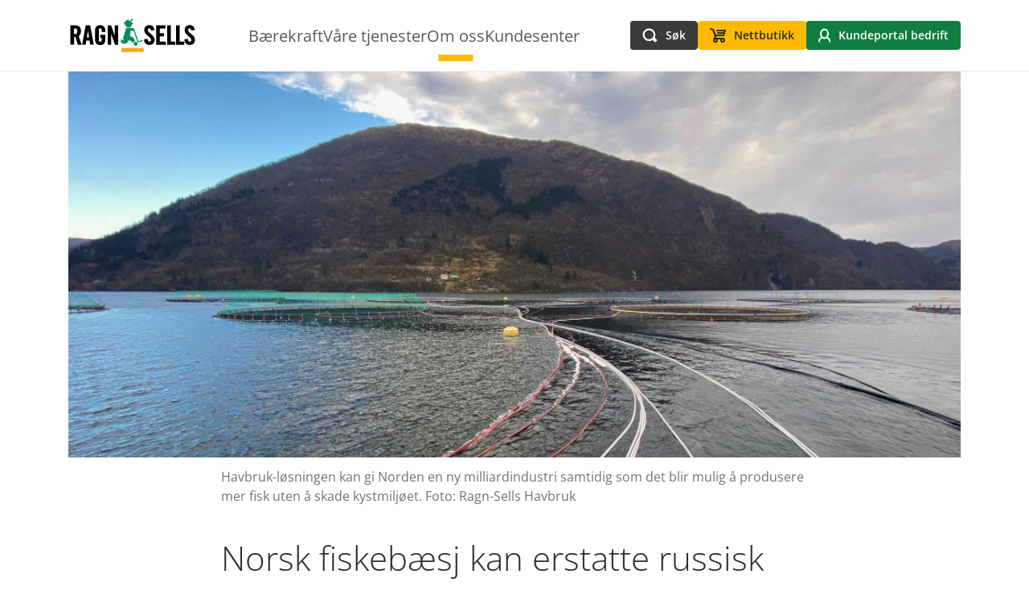

--- FILE ---
content_type: text/html; charset=utf-8
request_url: https://www.ragnsells.no/om-oss/nyheter-og-presse/artikler/havbruk-prosjekt/
body_size: 8654
content:

<!DOCTYPE html>
<html lang="no">
<head>
<script id="CookieConsent" src="https://policy.app.cookieinformation.com/uc.js"
    data-culture="NB" type="text/javascript"></script>

    <meta charset="utf-8">
    <meta name="viewport" content="width=device-width">
    <meta name="description" content="Hvert &#xE5;r havner tusenvis av tonn med slam fra norske oppdrettsanlegg i havet. Med ny teknologi kan n&#xE5; dette avfallet v&#xE6;re til nytte. Les mer her.">
    <meta name="keywords" content="Fosfor,Havbruk,Slam">
        <meta property="og:image" content="/globalassets/ragnsells.no/bilder/article-page/some-og-teaser/norsk-fiskebasj-kan-erstatte-russisk-gass-og-fosfor-teaser-1290x726px.jpg">
    <meta property="og:title" content="Norsk fiskeb&#xE6;sj kan erstatte russisk gass og fosfor">
    <meta property="og:type" content="website" />
    <meta property="og:description" content="Finn ut mer">
    <meta property="og:url" content="https://www.ragnsells.no/om-oss/nyheter-og-presse/artikler/havbruk-prosjekt/">

    <title>Norsk fiskeb&#xE6;sj kan erstatte russisk gass og fosfor</title>
    
<script>
  var _mtm = window._mtm = window._mtm || [];
  _mtm.push({'mtm.startTime': (new Date().getTime()), 'event': 'mtm.Start'});
  (function() {
    var d=document, g=d.createElement('script'), s=d.getElementsByTagName('script')[0];
    g.async=true; g.src='https://cdn.matomo.cloud/ragnsells.matomo.cloud/container_vxYP19UO.js'; s.parentNode.insertBefore(g,s);
  })();
</script>
<script>(function(w,d,s,l,i){w[l]=w[l]||[];w[l].push({'gtm.start':
new Date().getTime(),event:'gtm.js'});var f=d.getElementsByTagName(s)[0],
j=d.createElement(s),dl=l!='dataLayer'?'&l='+l:'';j.async=true;j.src=
'https://cdn.rs-no.cadcp.eu/gtm.js?id='+i+dl;f.parentNode.insertBefore(j,f);
})(window,document,'script','dataLayer','GTM-TG58WQHM');</script>

    <link href="https://www.ragnsells.no/om-oss/nyheter-og-presse/artikler/havbruk-prosjekt/" rel="canonical" />
    
    <script>
!function(T,l,y){var S=T.location,k="script",D="instrumentationKey",C="ingestionendpoint",I="disableExceptionTracking",E="ai.device.",b="toLowerCase",w="crossOrigin",N="POST",e="appInsightsSDK",t=y.name||"appInsights";(y.name||T[e])&&(T[e]=t);var n=T[t]||function(d){var g=!1,f=!1,m={initialize:!0,queue:[],sv:"5",version:2,config:d};function v(e,t){var n={},a="Browser";return n[E+"id"]=a[b](),n[E+"type"]=a,n["ai.operation.name"]=S&&S.pathname||"_unknown_",n["ai.internal.sdkVersion"]="javascript:snippet_"+(m.sv||m.version),{time:function(){var e=new Date;function t(e){var t=""+e;return 1===t.length&&(t="0"+t),t}return e.getUTCFullYear()+"-"+t(1+e.getUTCMonth())+"-"+t(e.getUTCDate())+"T"+t(e.getUTCHours())+":"+t(e.getUTCMinutes())+":"+t(e.getUTCSeconds())+"."+((e.getUTCMilliseconds()/1e3).toFixed(3)+"").slice(2,5)+"Z"}(),iKey:e,name:"Microsoft.ApplicationInsights."+e.replace(/-/g,"")+"."+t,sampleRate:100,tags:n,data:{baseData:{ver:2}}}}var h=d.url||y.src;if(h){function a(e){var t,n,a,i,r,o,s,c,u,p,l;g=!0,m.queue=[],f||(f=!0,t=h,s=function(){var e={},t=d.connectionString;if(t)for(var n=t.split(";"),a=0;a<n.length;a++){var i=n[a].split("=");2===i.length&&(e[i[0][b]()]=i[1])}if(!e[C]){var r=e.endpointsuffix,o=r?e.location:null;e[C]="https://"+(o?o+".":"")+"dc."+(r||"services.visualstudio.com")}return e}(),c=s[D]||d[D]||"",u=s[C],p=u?u+"/v2/track":d.endpointUrl,(l=[]).push((n="SDK LOAD Failure: Failed to load Application Insights SDK script (See stack for details)",a=t,i=p,(o=(r=v(c,"Exception")).data).baseType="ExceptionData",o.baseData.exceptions=[{typeName:"SDKLoadFailed",message:n.replace(/\./g,"-"),hasFullStack:!1,stack:n+"\nSnippet failed to load ["+a+"] -- Telemetry is disabled\nHelp Link: https://go.microsoft.com/fwlink/?linkid=2128109\nHost: "+(S&&S.pathname||"_unknown_")+"\nEndpoint: "+i,parsedStack:[]}],r)),l.push(function(e,t,n,a){var i=v(c,"Message"),r=i.data;r.baseType="MessageData";var o=r.baseData;return o.message='AI (Internal): 99 message:"'+("SDK LOAD Failure: Failed to load Application Insights SDK script (See stack for details) ("+n+")").replace(/\"/g,"")+'"',o.properties={endpoint:a},i}(0,0,t,p)),function(e,t){if(JSON){var n=T.fetch;if(n&&!y.useXhr)n(t,{method:N,body:JSON.stringify(e),mode:"cors"});else if(XMLHttpRequest){var a=new XMLHttpRequest;a.open(N,t),a.setRequestHeader("Content-type","application/json"),a.send(JSON.stringify(e))}}}(l,p))}function i(e,t){f||setTimeout(function(){!t&&m.core||a()},500)}var e=function(){var n=l.createElement(k);n.src=h;var e=y[w];return!e&&""!==e||"undefined"==n[w]||(n[w]=e),n.onload=i,n.onerror=a,n.onreadystatechange=function(e,t){"loaded"!==n.readyState&&"complete"!==n.readyState||i(0,t)},n}();y.ld<0?l.getElementsByTagName("head")[0].appendChild(e):setTimeout(function(){l.getElementsByTagName(k)[0].parentNode.appendChild(e)},y.ld||0)}try{m.cookie=l.cookie}catch(p){}function t(e){for(;e.length;)!function(t){m[t]=function(){var e=arguments;g||m.queue.push(function(){m[t].apply(m,e)})}}(e.pop())}var n="track",r="TrackPage",o="TrackEvent";t([n+"Event",n+"PageView",n+"Exception",n+"Trace",n+"DependencyData",n+"Metric",n+"PageViewPerformance","start"+r,"stop"+r,"start"+o,"stop"+o,"addTelemetryInitializer","setAuthenticatedUserContext","clearAuthenticatedUserContext","flush"]),m.SeverityLevel={Verbose:0,Information:1,Warning:2,Error:3,Critical:4};var s=(d.extensionConfig||{}).ApplicationInsightsAnalytics||{};if(!0!==d[I]&&!0!==s[I]){var c="onerror";t(["_"+c]);var u=T[c];T[c]=function(e,t,n,a,i){var r=u&&u(e,t,n,a,i);return!0!==r&&m["_"+c]({message:e,url:t,lineNumber:n,columnNumber:a,error:i}),r},d.autoExceptionInstrumented=!0}return m}(y.cfg);function a(){y.onInit&&y.onInit(n)}(T[t]=n).queue&&0===n.queue.length?(n.queue.push(a),n.trackPageView({})):a()}(window,document,{src: "https://js.monitor.azure.com/scripts/b/ai.2.gbl.min.js", crossOrigin: "anonymous", cfg: {instrumentationKey:'6722a150-3a19-4f0c-87f8-0f50c735fa50', disableCookiesUsage: false }});
</script>
<script>
_iaq = [ ['client', '82f7c32e861d4fd59d8bb712eb8eacbd'], ['track', 'consume'] ]; !function(d,s){var ia=d.createElement(s);ia.async=1,s=d.getElementsByTagName(s)[0],ia.src='//s.emea01.idio.episerver.net/ia.js',s.parentNode.insertBefore(ia,s)}(document,'script');
</script>


    
    
        <link rel="stylesheet" href="/dist/main.d1e22c9c.css" />
        <script type="module" src="/dist/main.070552c4.js"></script><script type="module" src="/dist/assets/Article-95afd8be.js"></script><script type="module" src="/dist/assets/ArticleFilters-fa99e27d.js"></script><script type="module" src="/dist/assets/ArticleStartpage-99100b60.js"></script><script type="module" src="/dist/assets/BackToTop-a5fffc33.js"></script><script type="module" src="/dist/assets/Header-f6ea26bd.js"></script><script type="module" src="/dist/assets/LeftNavigation-2cb5a922.js"></script><script type="module" src="/dist/assets/LeftNavigationItem-8976dd8a.js"></script><script type="module" src="/dist/assets/MegaMenu-c4c3e937.js"></script><script type="module" src="/dist/assets/MobileHeader-fd0c3d1d.js"></script><script type="module" src="/dist/assets/MobileNavigationLevel-1d2f2c36.js"></script><script type="module" src="/dist/assets/Navigation-beb7243e.js"></script><script type="module" src="/dist/assets/Paging-0c3f904b.js"></script><script type="module" src="/dist/assets/Portal-dd0cadf4.js"></script><script type="module" src="/dist/assets/QuickSearch-97d11ba9.js"></script><script type="module" src="/dist/assets/SearchHit-9d34a516.js"></script><script type="module" src="/dist/assets/SearchPage-422a2e2c.js"></script><script type="module" src="/dist/assets/SimpleWebshopItem-854003e9.js"></script><script type="module" src="/dist/assets/ToggleableArea-54047b8c.js"></script><script type="module" src="/dist/assets/TopNavigationItem-3910d2f2.js"></script><script type="module" src="/dist/assets/WebShopBlock-2f9e3558.js"></script><script type="module" src="/dist/assets/WebShopListingBlock-596a2c9d.js"></script><script type="module" src="/dist/assets/navigation.service-faac62c5.js"></script><script type="module" src="/dist/assets/useScreenSize-bde39592.js"></script><script type="module" src="/dist/assets/vendor-3b0c969a.js"></script><script type="module" src="/dist/assets/webshop.service-b6b66cd8.js"></script>
    

    <link rel="shortcut icon" href="/favicon.ico" type="image/x-icon">

    <link href="/Styles/variables.css?v=ipvC7uQQWSiK2THkbW_Qq330R3qHt3LqJvTTokQx420" rel="stylesheet">

</head>
<body class="d-flex flex-column min-vh-100 position-relative" data-currentcontentid="6068" data-currentlang="no">
    
    <nav class="justify-center d-flex">
        <a href="#" id="skip-link" class="skip-link hide-for-print btn btn-primary btn-sm">
            Hopp til innholdet
        </a>
    </nav>
    <header id="header" class="position-sticky top-0 z-2 header w-100 hide-for-print"></header>
    <main class="main-content">
        


    

            <figure class="mb-0">
                <div class="container-fluid container-lg px-0 px-lg-3">
                <div class="article-page__img-container">
                    <img src="/globalassets/ragnsells.no/bilder/article-page/hero/norsk-fiskebasj-kan-erstatte-russisk-gass-og-fosfor-hero-2400x1350px.jpg" class="article-page__img" alt="Norsk fiskeb&#xE6;sj kan erstatte russisk gass og fosfor." />
                </div>
            </div>
            <div class="container">
                <div class="row justify-content-center">
                    <div class="col-12 col-lg-8">
                        <figcaption class="article-page__img-byline">Havbruk-l&#xF8;sningen kan gi Norden en ny milliardindustri samtidig som det blir mulig &#xE5; produsere mer fisk uten &#xE5; skade kystmilj&#xF8;et. Foto: Ragn-Sells Havbruk</figcaption>
                    </div>
                </div>
            </div>
        </figure>
    

<div class="container">
    <div class="row justify-content-center gx-6">
        <div class="col-12 col-lg-8 py-5 py-lg-8" >
            





    <h1>Norsk fiskeb&#xE6;sj kan erstatte russisk gass og fosfor</h1>


    <p class="lead">Hvert &#xE5;r havner tusenvis av tonn med slam fra norske oppdrettsanlegg i havet. Med ny teknologi kan n&#xE5; dette avfallet v&#xE6;re til nytte, b&#xE5;de som en viktig energikilde og for &#xE5; produsere n&#xE6;ringsstoffet fosfor, som europeiske land lenge har importert fra Russland. Havbruk-prosjektet kan gi Norden en ny, global milliardindustri, samtidig som det muliggj&#xF8;r utvidet fiskeoppdrett uten &#xE5; skade kystmilj&#xF8;et.</p>

    <span class="article-page__date">06. feb 2023</span>

    <div class="d-flex flex-wrap gap-2 mt-3 mb-6">

            <a class="category-link" href="/om-oss/nyheter-og-presse/artikler/?filterId=734">Artikler</a>
            <a class="category-link" href="/om-oss/nyheter-og-presse/artikler/?filterId=896">Avfall som ressurs</a>
            <a class="category-link" href="/om-oss/nyheter-og-presse/artikler/?filterId=3549">Havbruk</a>
    </div>



    <div class="body ">
        <p>&ndash; Sirkul&aelig;re l&oslash;sninger for oppdrettsavfall betyr lavere klimabelastning, mindre press p&aring; havmilj&oslash;et i fjordene og mer fisk, samtidig som Europa blir mindre avhengig av import av energi og n&aelig;ringsstoffer. Slik vil vi bidra til &aring; dempe b&aring;de klimakrisen og den globale matkrisen, sier Vidar Svenning Olsen, administrerende direkt&oslash;r i Ragn-Sells Norge.</p>
<p>I 2022 var eksportverdien av norsk fiskeoppdrett over 100 milliarder NOK (cirka 10 milliarder euro). Men denne suksessindustrien har en stor utfordring: Fiskeavf&oslash;ringen og rester av fiskef&ocirc;r synker gjennom garnene og havner i havet. Dette slammet, spekket med n&aelig;ringsstoffer som fosfor og nitrogen, kan p&aring;virke kystmilj&oslash;et negativt, samtidig som mulighetene for &aring; utnytte de sv&aelig;rt verdifulle n&aelig;ringsstoffene g&aring;r tapt.</p>
<p>ARAL-initiativet, et forretningsnettverk der Ragn-Sells deltar, har potensiale til &aring; l&oslash;se begge problemene, og mange flere.</p>
<p>- Hvis vi mener alvor med &aring; bygge et b&aelig;rekraftig samfunn, m&aring; vi begynne &aring; bruke materialene vi allerede har, om og om igjen. Dette gjelder spesielt for r&aring;varer som stadig blir vanskeligere &aring; f&aring; tak i, for eksempel fosfor. Fosfor benyttes b&aring;de i landbruket og til avl av husdyr, sier P&auml;r Larshans, direkt&oslash;r for b&aelig;rekraft i Ragn-Sells Group.</p>
<h2>Tar h&aring;nd om slammet</h2>
<p>I f&oslash;rste steg samles slammet i bunnen av nettet i stedet for &aring; synke rett gjennom. Deretter blir slammet filtrert og transportert til anlegg som skiller ut mer vann. Her p&aring;g&aring;r et utviklingsarbeid med m&aring;l om &aring; fange opp nitrogen p&aring; dette stadiet. Nitrogen er en annen verdifull komponent i gj&oslash;dsel. Slammet benyttes deretter i produksjon av energirik biogass. Etter denne forbrenningen kan mer enn 90 prosent av fosforet i asken fra det brente slammet utvinnes, ved hjelp av teknologi som er utviklet av Ragn-Sells sitt eget innovasjonsselskap EasyMining.</p>
<p>N&aring;r fosforet deretter benyttes i nytt fiskef&ocirc;r skapes en sirkul&aelig;r kjede, hvor det ogs&aring; produseres store mengder energi i hver runde.</p>
<p>- Mengden fosfor som slippes ut i havet fra oppdrettsanlegg i Norge hvert &aring;r vil v&aelig;re nok til &aring; forsyne hele det svenske jordbruket med fosforgj&oslash;dsel. Vi ser frem til &aring; rigge flere og flere anlegg med systemet v&aring;rt, og f&aring; slutt p&aring; denne sl&oslash;singen med verdifulle ressurser, fortsetter Svenning Olsen.</p>
<p><em>Saken fortsetter under bildet.</em></p>
<p><img src="/globalassets/ragnsells.no/bilder/article-page/some-og-teaser/norsk-fiskebasj-kan-erstatte-russisk-gass-og-fosfor-hoved-1290x726px.jpg" alt="Slammet som samles opp under et oppdrettsanlegg filtreres og transporteres til et anlegg som skiller ut mer vann. Foto: Ragn-Sells Havbruk" width="100%" /></p>
<p><em>Slammet som samles opp under et oppdrettsanlegg filtreres og transporteres til et anlegg som skiller ut mer vann. Foto: Ragn-Sells Havbruk</em></p>
<h2>EU m&aring; endre regelverket</h2>
<p>Potensialet til denne teknologien er enormt. Mengden biogass som kan utvinnes fra slammet er beregnet til rundt 3 TWh &aring;rlig, tilsvarende str&oslash;mbruken til 600000 husstander. Dersom de 11000 tonnene med fosfor som slippes ut i havet hvert &aring;r samles inn og benyttes til f&ocirc;r, tilsvarer det en verdi p&aring; over en milliard kroner.</p>
<p>- Dessverre tillater ikke EU f&ocirc;r med fosfor som kommer fra avfall, til tross for at kvaliteten er h&oslash;yere enn det samme produktet som kommer fra gruver i Russland eller Marokko. Vi kan eksportere fosfor til land som USA og Canada, men EU m&aring; endre lovverket for &aring; utnytte all fosfor som allerede er tilgjengelig i avfallet v&aring;rt, sier P&auml;r Larshans.</p>
<p>EU er helt avhengig av &aring; importere fosfor, f&oslash;rst og fremst fra Russland og Marokko. Kina, en annen stor produsent, har innf&oslash;rt eksportrestriksjoner for &aring; beskytte sitt eget landbruk.</p>
<p>Siden forekomsten av fosfor er begrenset og den ikke kan erstattes, har fosfor lenge v&aelig;rt p&aring; EU sin liste over &laquo;Critical Raw Materials&raquo;. Jakten p&aring; fossilt fosfor har ogs&aring; en massiv klimap&aring;virkning. Likevel blir nesten ikke noe av fosforen som benyttes i Europa gjenvunnet, og bruk av gjenvunnet fosfor i f&ocirc;r eller &oslash;kologisk landbruk er forbudt.</p>
<h2>P&aring;virker matvareprisene</h2>
<p>Den store &oslash;kningen i matvareprisene det siste &aring;ret er i stor grad for&aring;rsaket av mangel p&aring; gj&oslash;dsel og h&oslash;ye energipriser. If&oslash;lge en fersk studie fra University of Edinburgh har disse faktorene st&oslash;rre innvirkning p&aring; mangelen p&aring; mat i verden enn nedgangen i korneksport fra Ukraina og Russland, som er for&aring;rsaket av den p&aring;g&aring;ende krigen.</p>
<p>- Folk i rike land lider n&aring;r kostnadene for mat spiraliserer, men for befolkningen som lever i fattigdom, er det en katastrofe. Europa har et stort ansvar for &aring; dempe denne krisen ved &aring; tilf&oslash;re gj&oslash;dsel til markedet, og det m&aring; komme fra b&aelig;rekraftige kilder, forteller Vidar Svenning Olsen.</p>
<p>Havbruk-l&oslash;sningen har potensiale til &aring; dempe global sult ved &aring; muliggj&oslash;re &oslash;kt fiskeproduksjon uten &oslash;kt klimap&aring;virkning eller lokal p&aring;virkning p&aring; milj&oslash;et. Den innovative teknologien har allerede vekket interesse i andre land hvor akvakultur er en stor n&aelig;ring, som Canada, Chile og Storbritannia. Norge planlegger &aring; doble produksjonen av fisk innen 2030, noe som krever teknologi som eliminerer negative konsekvenser.</p>
<p>Initiativet er basert p&aring; et nordisk samarbeid til fordel for alle involverte land. Mye av slambehandlingen foreg&aring;r i Danmark, som er i forkant hva gjelder bioenergi. Gjenvinningen av fosfor er planlagt &aring; finne sted i Sverige, hvor Ragn-Sells venter p&aring; milj&oslash;tillatelser for &aring; kunne bygge sitt f&oslash;rste anlegg av dette slag i Norden, plassert i Helsingborg.</p>
    </div>


<div class="row gy-6 pt-4 pb-6"><div class="block  teaserblock col-lg-12">

<article class="
block__container teaser block--secondary">
    <div class="block__body teaser__body 
        ">
        <div class="d-flex flex-column h-100  teaser__body--text-center">
            <h2 class="block__title teaser__title">
Fakta: Havbruk            </h2>


    <div class="body ">
        <ul>
<li>ARAL er et samarbeids- og forretningsnettverk best&aring;ende av Ragn-Sells, FRAMO Aquacultur, AquaPro og AMOF Fjell Process Technology</li>
<li>Det f&oslash;rste sirkul&aelig;re systemet i verden ble nylig innviet p&aring; Eide Fjordbruks oppdrettsanlegg i Hardangerfjorden</li>
<li>Milj&oslash;tillatelser setter grenser for hvor mye levende fisk en lokasjon kan ha til en hver tid, dette for &aring; beskytte lokalmilj&oslash;et. Siden st&oslash;rre fiskebestander har betydd mer utslipp, har dette effektivt satt en stopper for ekspansjon</li>
</ul>
    </div>
        </div>
    </div>
</article></div></div>



<div class="mb-6">
    <p class="share-social-media__heading mb-2">Del denne artikkelen</p>
    <div class="d-flex gap-2">
        <a class="border-0 bg-transparent" href="http://www.facebook.com/sharer.php?u=https://www.ragnsells.no/om-oss/nyheter-og-presse/artikler/havbruk-prosjekt/"><img class="share-social-media__image" src="/icons/facebook_share.png" alt="Del på Facebook" /></a>
        <a class="border-0 bg-transparent" href="http://www.linkedin.com/shareArticle?mini=true&url=https://www.ragnsells.no/om-oss/nyheter-og-presse/artikler/havbruk-prosjekt/"><img class="share-social-media__image" src="/icons/linkedin_share.png" alt="Del på LinkedIn" /></a>
        <a class="border-0 bg-transparent" href="https://twitter.com/share?url=https://www.ragnsells.no/om-oss/nyheter-og-presse/artikler/havbruk-prosjekt/"><img class="share-social-media__image" src="/icons/x_share.png" alt="Del på X" /></a>
    </div>
</div>        <h2>Relevante artikler</h2>


<div class="row gy-6"><div class="block  articlepage col-lg-6 col-sm-12">


<div class="related-articles position-relative" style="background-image: url(/globalassets/ragnsells.no/bilder/article-page/some-og-teaser/beskytter-havet-og-oker-produksjonen-av-fisk-teaser-1290x726px.jpg?format=webp&amp;rmode=min&amp;quality=75&amp;width=630">
    <div class="related-articles__text-area">
            <div class="mb-3">
                    <span class="badge bg-secondary related-articles__badge">
                        Artikler
                    </span>
                    <span class="badge bg-secondary related-articles__badge">
                        Havbruk
                    </span>
                    <span class="badge bg-secondary related-articles__badge">
                        Sirkul&#xE6;r &#xF8;konomi
                    </span>
            </div>
        <a href="/om-oss/nyheter-og-presse/artikler/aral/" class="h3 related-articles__heading stretched-link">Beskytter havet og &#xF8;ker produksjonen av fisk</a>
    </div>
</div></div><div class="block  articlepage col-lg-6 col-sm-12">


<div class="related-articles position-relative" style="background-image: url(/globalassets/ragnsells.no/bilder/article-page/some-og-teaser/norsk-toppoppdrett-teaser-1290x726px.jpg?format=webp&amp;rmode=min&amp;quality=75&amp;width=630">
    <div class="related-articles__text-area">
            <div class="mb-3">
                    <span class="badge bg-secondary related-articles__badge">
                        Artikler
                    </span>
                    <span class="badge bg-secondary related-articles__badge">
                        Avfall som ressurs
                    </span>
                    <span class="badge bg-secondary related-articles__badge">
                        Havbruk
                    </span>
            </div>
        <a href="/om-oss/nyheter-og-presse/artikler/norsk-toppoppdrett/" class="h3 related-articles__heading stretched-link">Norsk toppoppdrett</a>
    </div>
</div></div></div>
        </div>
    </div>
</div>





    </main>
    <div role="navigation" aria-label="Tilbake til toppen av siden" id="backToTop"></div>
    
<footer class="footer py-8 mt-auto hide-for-print">
    <div class="container">
        <div class="d-flex justify-content-center align-items-center flex-wrap flex-column">
            



<img class="logotype"
    loading="lazy"
    src="/globalassets/ragnsells.no/bilder/logo-og-grafisk/hvit-ragn-sells-logo-footer-nettside.png?format=webp&rmode=min&quality=75&width=1290"
    alt="Logo Ragn-Sells AS (hvit)."
    title="Logo Ragn-Sells AS (hvit)." 
    srcset="/globalassets/ragnsells.no/bilder/logo-og-grafisk/hvit-ragn-sells-logo-footer-nettside.png?format=webp&rmode=min&quality=75&width=1290 1290w, /globalassets/ragnsells.no/bilder/logo-og-grafisk/hvit-ragn-sells-logo-footer-nettside.png?format=webp&rmode=min&quality=75&width=1000 1000w, /globalassets/ragnsells.no/bilder/logo-og-grafisk/hvit-ragn-sells-logo-footer-nettside.png?format=webp&rmode=min&quality=75&width=800 800w, /globalassets/ragnsells.no/bilder/logo-og-grafisk/hvit-ragn-sells-logo-footer-nettside.png?format=webp&rmode=min&quality=75&width=600 600w, /globalassets/ragnsells.no/bilder/logo-og-grafisk/hvit-ragn-sells-logo-footer-nettside.png?format=webp&rmode=min&quality=75&width=400 400w" sizes="100vw" />


    <div class="body body--mw-none">
        <p>&copy; Ragn-Sells AS | Organisasjonsnummer 952 187 627 | Postboks 453, 1471 L&oslash;renskog</p>
    </div>
        </div>
        <div class="d-flex justify-content-center gap-3 mb-4">
                <a class="footer__social-link" aria-label="LinkedIn" href="https://www.linkedin.com/company/338571?trk=tyah&amp;trkInfo=clickedVertical%3Acompany%2CclickedEntityId%3A338571%2Cidx%3A2-2-3%2CtarId%3A1476106769019%2Ctas%3Aragn-se" title="Her finner du v&#xE5;r side p&#xE5; LinkedIn." target="_blank"><img alt="linkedin" src="/icons/linkedin.png" loading="lazy"></a>
                <a class="footer__social-link" aria-label="Facebook" href="https://www.facebook.com/RagnSells" title="Her finner du v&#xE5;r side p&#xE5; Facebook." target="_blank"><img alt="facebook" src="/icons/facebook.png" loading="lazy"></a>
                <a class="footer__social-link" aria-label="Instagram" href="https://www.instagram.com/ragnsellsno" title="Her finner du v&#xE5;r Instagram-konto." target="_blank"><img alt="instagram" src="/icons/instagram.png" loading="lazy"></a>
                <a class="footer__social-link" aria-label="Youtube" href="https://www.youtube.com/channel/UCrKiGZRtSw8XrPwRIYxNfsA" title="Her finner du v&#xE5;r Youtube kanal." target="_blank"><img alt="youtube" src="/icons/youtube.png" loading="lazy"></a>
        </div>
            <div class="footer__bottom-links">

    <div class="body body--mw-none">
        <p><a title="Her finner du ut mer om hvordan Ragn-Sells benytter cookies." href="/kundesenter/personvern/cookies/">Cookies</a> | <a title="Her finner du ut mer om hvordan Ragn-Sells ivaretar ditt personvern." href="/kundesenter/personvern/retningslinjer-personvern/" target="_top" rel="noopener">Personvern</a> | <a title="Her finner du ut mer om Ragn-Sells sine generelle avtalevilk&aring;r." href="/kundesenter/informasjon/generelle-avtalevilkar/">Generelle avtalevilk&aring;r</a></p>
<p>&nbsp;</p>
    </div>
</div>
    </div>
</footer>
    <script defer="defer" src="/Util/Find/epi-util/find.js"></script>
<script>
document.addEventListener('DOMContentLoaded',function(){if(typeof FindApi === 'function'){var api = new FindApi();api.setApplicationUrl('/');api.setServiceApiBaseUrl('/find_v2/');api.processEventFromCurrentUri();api.bindWindowEvents();api.bindAClickEvent();api.sendBufferedEvents();}})
</script>

</body>
</html>

--- FILE ---
content_type: text/javascript
request_url: https://www.ragnsells.no/dist/assets/vendor-3b0c969a.js
body_size: 83113
content:
function di(e){return e&&e.__esModule&&Object.prototype.hasOwnProperty.call(e,"default")?e.default:e}var jc={exports:{}},pi={},Ic={exports:{}},D={};/**
 * @license React
 * react.production.min.js
 *
 * Copyright (c) Facebook, Inc. and its affiliates.
 *
 * This source code is licensed under the MIT license found in the
 * LICENSE file in the root directory of this source tree.
 */var Yr=Symbol.for("react.element"),Th=Symbol.for("react.portal"),Rh=Symbol.for("react.fragment"),_h=Symbol.for("react.strict_mode"),$h=Symbol.for("react.profiler"),Ph=Symbol.for("react.provider"),jh=Symbol.for("react.context"),Ih=Symbol.for("react.forward_ref"),Dh=Symbol.for("react.suspense"),Fh=Symbol.for("react.memo"),Mh=Symbol.for("react.lazy"),Va=Symbol.iterator;function Ah(e){return e===null||typeof e!="object"?null:(e=Va&&e[Va]||e["@@iterator"],typeof e=="function"?e:null)}var Dc={isMounted:function(){return!1},enqueueForceUpdate:function(){},enqueueReplaceState:function(){},enqueueSetState:function(){}},Fc=Object.assign,Mc={};function Yn(e,t,n){this.props=e,this.context=t,this.refs=Mc,this.updater=n||Dc}Yn.prototype.isReactComponent={};Yn.prototype.setState=function(e,t){if(typeof e!="object"&&typeof e!="function"&&e!=null)throw Error("setState(...): takes an object of state variables to update or a function which returns an object of state variables.");this.updater.enqueueSetState(this,e,t,"setState")};Yn.prototype.forceUpdate=function(e){this.updater.enqueueForceUpdate(this,e,"forceUpdate")};function Ac(){}Ac.prototype=Yn.prototype;function Pl(e,t,n){this.props=e,this.context=t,this.refs=Mc,this.updater=n||Dc}var jl=Pl.prototype=new Ac;jl.constructor=Pl;Fc(jl,Yn.prototype);jl.isPureReactComponent=!0;var Ha=Array.isArray,zc=Object.prototype.hasOwnProperty,Il={current:null},Uc={key:!0,ref:!0,__self:!0,__source:!0};function Bc(e,t,n){var r,o={},i=null,s=null;if(t!=null)for(r in t.ref!==void 0&&(s=t.ref),t.key!==void 0&&(i=""+t.key),t)zc.call(t,r)&&!Uc.hasOwnProperty(r)&&(o[r]=t[r]);var l=arguments.length-2;if(l===1)o.children=n;else if(1<l){for(var a=Array(l),u=0;u<l;u++)a[u]=arguments[u+2];o.children=a}if(e&&e.defaultProps)for(r in l=e.defaultProps,l)o[r]===void 0&&(o[r]=l[r]);return{$$typeof:Yr,type:e,key:i,ref:s,props:o,_owner:Il.current}}function zh(e,t){return{$$typeof:Yr,type:e.type,key:t,ref:e.ref,props:e.props,_owner:e._owner}}function Dl(e){return typeof e=="object"&&e!==null&&e.$$typeof===Yr}function Uh(e){var t={"=":"=0",":":"=2"};return"$"+e.replace(/[=:]/g,function(n){return t[n]})}var Ka=/\/+/g;function Ai(e,t){return typeof e=="object"&&e!==null&&e.key!=null?Uh(""+e.key):t.toString(36)}function Co(e,t,n,r,o){var i=typeof e;(i==="undefined"||i==="boolean")&&(e=null);var s=!1;if(e===null)s=!0;else switch(i){case"string":case"number":s=!0;break;case"object":switch(e.$$typeof){case Yr:case Th:s=!0}}if(s)return s=e,o=o(s),e=r===""?"."+Ai(s,0):r,Ha(o)?(n="",e!=null&&(n=e.replace(Ka,"$&/")+"/"),Co(o,t,n,"",function(u){return u})):o!=null&&(Dl(o)&&(o=zh(o,n+(!o.key||s&&s.key===o.key?"":(""+o.key).replace(Ka,"$&/")+"/")+e)),t.push(o)),1;if(s=0,r=r===""?".":r+":",Ha(e))for(var l=0;l<e.length;l++){i=e[l];var a=r+Ai(i,l);s+=Co(i,t,n,a,o)}else if(a=Ah(e),typeof a=="function")for(e=a.call(e),l=0;!(i=e.next()).done;)i=i.value,a=r+Ai(i,l++),s+=Co(i,t,n,a,o);else if(i==="object")throw t=String(e),Error("Objects are not valid as a React child (found: "+(t==="[object Object]"?"object with keys {"+Object.keys(e).join(", ")+"}":t)+"). If you meant to render a collection of children, use an array instead.");return s}function no(e,t,n){if(e==null)return e;var r=[],o=0;return Co(e,r,"","",function(i){return t.call(n,i,o++)}),r}function Bh(e){if(e._status===-1){var t=e._result;t=t(),t.then(function(n){(e._status===0||e._status===-1)&&(e._status=1,e._result=n)},function(n){(e._status===0||e._status===-1)&&(e._status=2,e._result=n)}),e._status===-1&&(e._status=0,e._result=t)}if(e._status===1)return e._result.default;throw e._result}var Ce={current:null},ko={transition:null},Vh={ReactCurrentDispatcher:Ce,ReactCurrentBatchConfig:ko,ReactCurrentOwner:Il};D.Children={map:no,forEach:function(e,t,n){no(e,function(){t.apply(this,arguments)},n)},count:function(e){var t=0;return no(e,function(){t++}),t},toArray:function(e){return no(e,function(t){return t})||[]},only:function(e){if(!Dl(e))throw Error("React.Children.only expected to receive a single React element child.");return e}};D.Component=Yn;D.Fragment=Rh;D.Profiler=$h;D.PureComponent=Pl;D.StrictMode=_h;D.Suspense=Dh;D.__SECRET_INTERNALS_DO_NOT_USE_OR_YOU_WILL_BE_FIRED=Vh;D.cloneElement=function(e,t,n){if(e==null)throw Error("React.cloneElement(...): The argument must be a React element, but you passed "+e+".");var r=Fc({},e.props),o=e.key,i=e.ref,s=e._owner;if(t!=null){if(t.ref!==void 0&&(i=t.ref,s=Il.current),t.key!==void 0&&(o=""+t.key),e.type&&e.type.defaultProps)var l=e.type.defaultProps;for(a in t)zc.call(t,a)&&!Uc.hasOwnProperty(a)&&(r[a]=t[a]===void 0&&l!==void 0?l[a]:t[a])}var a=arguments.length-2;if(a===1)r.children=n;else if(1<a){l=Array(a);for(var u=0;u<a;u++)l[u]=arguments[u+2];r.children=l}return{$$typeof:Yr,type:e.type,key:o,ref:i,props:r,_owner:s}};D.createContext=function(e){return e={$$typeof:jh,_currentValue:e,_currentValue2:e,_threadCount:0,Provider:null,Consumer:null,_defaultValue:null,_globalName:null},e.Provider={$$typeof:Ph,_context:e},e.Consumer=e};D.createElement=Bc;D.createFactory=function(e){var t=Bc.bind(null,e);return t.type=e,t};D.createRef=function(){return{current:null}};D.forwardRef=function(e){return{$$typeof:Ih,render:e}};D.isValidElement=Dl;D.lazy=function(e){return{$$typeof:Mh,_payload:{_status:-1,_result:e},_init:Bh}};D.memo=function(e,t){return{$$typeof:Fh,type:e,compare:t===void 0?null:t}};D.startTransition=function(e){var t=ko.transition;ko.transition={};try{e()}finally{ko.transition=t}};D.unstable_act=function(){throw Error("act(...) is not supported in production builds of React.")};D.useCallback=function(e,t){return Ce.current.useCallback(e,t)};D.useContext=function(e){return Ce.current.useContext(e)};D.useDebugValue=function(){};D.useDeferredValue=function(e){return Ce.current.useDeferredValue(e)};D.useEffect=function(e,t){return Ce.current.useEffect(e,t)};D.useId=function(){return Ce.current.useId()};D.useImperativeHandle=function(e,t,n){return Ce.current.useImperativeHandle(e,t,n)};D.useInsertionEffect=function(e,t){return Ce.current.useInsertionEffect(e,t)};D.useLayoutEffect=function(e,t){return Ce.current.useLayoutEffect(e,t)};D.useMemo=function(e,t){return Ce.current.useMemo(e,t)};D.useReducer=function(e,t,n){return Ce.current.useReducer(e,t,n)};D.useRef=function(e){return Ce.current.useRef(e)};D.useState=function(e){return Ce.current.useState(e)};D.useSyncExternalStore=function(e,t,n){return Ce.current.useSyncExternalStore(e,t,n)};D.useTransition=function(){return Ce.current.useTransition()};D.version="18.2.0";Ic.exports=D;var m=Ic.exports;const pt=di(m);/**
 * @license React
 * react-jsx-runtime.production.min.js
 *
 * Copyright (c) Facebook, Inc. and its affiliates.
 *
 * This source code is licensed under the MIT license found in the
 * LICENSE file in the root directory of this source tree.
 */var Hh=m,Kh=Symbol.for("react.element"),Wh=Symbol.for("react.fragment"),Qh=Object.prototype.hasOwnProperty,bh=Hh.__SECRET_INTERNALS_DO_NOT_USE_OR_YOU_WILL_BE_FIRED.ReactCurrentOwner,Yh={key:!0,ref:!0,__self:!0,__source:!0};function Vc(e,t,n){var r,o={},i=null,s=null;n!==void 0&&(i=""+n),t.key!==void 0&&(i=""+t.key),t.ref!==void 0&&(s=t.ref);for(r in t)Qh.call(t,r)&&!Yh.hasOwnProperty(r)&&(o[r]=t[r]);if(e&&e.defaultProps)for(r in t=e.defaultProps,t)o[r]===void 0&&(o[r]=t[r]);return{$$typeof:Kh,type:e,key:i,ref:s,props:o,_owner:bh.current}}pi.Fragment=Wh;pi.jsx=Vc;pi.jsxs=Vc;jc.exports=pi;var N=jc.exports,Wa={},Hc={exports:{}},Ae={},Kc={exports:{}},Wc={};/**
 * @license React
 * scheduler.production.min.js
 *
 * Copyright (c) Facebook, Inc. and its affiliates.
 *
 * This source code is licensed under the MIT license found in the
 * LICENSE file in the root directory of this source tree.
 */(function(e){function t(C,_){var $=C.length;C.push(_);e:for(;0<$;){var F=$-1>>>1,W=C[F];if(0<o(W,_))C[F]=_,C[$]=W,$=F;else break e}}function n(C){return C.length===0?null:C[0]}function r(C){if(C.length===0)return null;var _=C[0],$=C.pop();if($!==_){C[0]=$;e:for(var F=0,W=C.length,ge=W>>>1;F<ge;){var re=2*(F+1)-1,te=C[re],U=re+1,Lt=C[U];if(0>o(te,$))U<W&&0>o(Lt,te)?(C[F]=Lt,C[U]=$,F=U):(C[F]=te,C[re]=$,F=re);else if(U<W&&0>o(Lt,$))C[F]=Lt,C[U]=$,F=U;else break e}}return _}function o(C,_){var $=C.sortIndex-_.sortIndex;return $!==0?$:C.id-_.id}if(typeof performance=="object"&&typeof performance.now=="function"){var i=performance;e.unstable_now=function(){return i.now()}}else{var s=Date,l=s.now();e.unstable_now=function(){return s.now()-l}}var a=[],u=[],f=1,d=null,c=3,y=!1,v=!1,w=!1,k=typeof setTimeout=="function"?setTimeout:null,h=typeof clearTimeout=="function"?clearTimeout:null,p=typeof setImmediate<"u"?setImmediate:null;typeof navigator<"u"&&navigator.scheduling!==void 0&&navigator.scheduling.isInputPending!==void 0&&navigator.scheduling.isInputPending.bind(navigator.scheduling);function g(C){for(var _=n(u);_!==null;){if(_.callback===null)r(u);else if(_.startTime<=C)r(u),_.sortIndex=_.expirationTime,t(a,_);else break;_=n(u)}}function S(C){if(w=!1,g(C),!v)if(n(a)!==null)v=!0,ie(E);else{var _=n(u);_!==null&&Y(S,_.startTime-C)}}function E(C,_){v=!1,w&&(w=!1,h(T),T=-1),y=!0;var $=c;try{for(g(_),d=n(a);d!==null&&(!(d.expirationTime>_)||C&&!X());){var F=d.callback;if(typeof F=="function"){d.callback=null,c=d.priorityLevel;var W=F(d.expirationTime<=_);_=e.unstable_now(),typeof W=="function"?d.callback=W:d===n(a)&&r(a),g(_)}else r(a);d=n(a)}if(d!==null)var ge=!0;else{var re=n(u);re!==null&&Y(S,re.startTime-_),ge=!1}return ge}finally{d=null,c=$,y=!1}}var x=!1,L=null,T=-1,z=5,P=-1;function X(){return!(e.unstable_now()-P<z)}function Pe(){if(L!==null){var C=e.unstable_now();P=C;var _=!0;try{_=L(!0,C)}finally{_?pe():(x=!1,L=null)}}else x=!1}var pe;if(typeof p=="function")pe=function(){p(Pe)};else if(typeof MessageChannel<"u"){var we=new MessageChannel,he=we.port2;we.port1.onmessage=Pe,pe=function(){he.postMessage(null)}}else pe=function(){k(Pe,0)};function ie(C){L=C,x||(x=!0,pe())}function Y(C,_){T=k(function(){C(e.unstable_now())},_)}e.unstable_IdlePriority=5,e.unstable_ImmediatePriority=1,e.unstable_LowPriority=4,e.unstable_NormalPriority=3,e.unstable_Profiling=null,e.unstable_UserBlockingPriority=2,e.unstable_cancelCallback=function(C){C.callback=null},e.unstable_continueExecution=function(){v||y||(v=!0,ie(E))},e.unstable_forceFrameRate=function(C){0>C||125<C?console.error("forceFrameRate takes a positive int between 0 and 125, forcing frame rates higher than 125 fps is not supported"):z=0<C?Math.floor(1e3/C):5},e.unstable_getCurrentPriorityLevel=function(){return c},e.unstable_getFirstCallbackNode=function(){return n(a)},e.unstable_next=function(C){switch(c){case 1:case 2:case 3:var _=3;break;default:_=c}var $=c;c=_;try{return C()}finally{c=$}},e.unstable_pauseExecution=function(){},e.unstable_requestPaint=function(){},e.unstable_runWithPriority=function(C,_){switch(C){case 1:case 2:case 3:case 4:case 5:break;default:C=3}var $=c;c=C;try{return _()}finally{c=$}},e.unstable_scheduleCallback=function(C,_,$){var F=e.unstable_now();switch(typeof $=="object"&&$!==null?($=$.delay,$=typeof $=="number"&&0<$?F+$:F):$=F,C){case 1:var W=-1;break;case 2:W=250;break;case 5:W=1073741823;break;case 4:W=1e4;break;default:W=5e3}return W=$+W,C={id:f++,callback:_,priorityLevel:C,startTime:$,expirationTime:W,sortIndex:-1},$>F?(C.sortIndex=$,t(u,C),n(a)===null&&C===n(u)&&(w?(h(T),T=-1):w=!0,Y(S,$-F))):(C.sortIndex=W,t(a,C),v||y||(v=!0,ie(E))),C},e.unstable_shouldYield=X,e.unstable_wrapCallback=function(C){var _=c;return function(){var $=c;c=_;try{return C.apply(this,arguments)}finally{c=$}}}})(Wc);Kc.exports=Wc;var Gh=Kc.exports;/**
 * @license React
 * react-dom.production.min.js
 *
 * Copyright (c) Facebook, Inc. and its affiliates.
 *
 * This source code is licensed under the MIT license found in the
 * LICENSE file in the root directory of this source tree.
 */var Qc=m,Me=Gh;function O(e){for(var t="https://reactjs.org/docs/error-decoder.html?invariant="+e,n=1;n<arguments.length;n++)t+="&args[]="+encodeURIComponent(arguments[n]);return"Minified React error #"+e+"; visit "+t+" for the full message or use the non-minified dev environment for full errors and additional helpful warnings."}var bc=new Set,Tr={};function dn(e,t){Bn(e,t),Bn(e+"Capture",t)}function Bn(e,t){for(Tr[e]=t,e=0;e<t.length;e++)bc.add(t[e])}var St=!(typeof window>"u"||typeof window.document>"u"||typeof window.document.createElement>"u"),Es=Object.prototype.hasOwnProperty,Xh=/^[:A-Z_a-z\u00C0-\u00D6\u00D8-\u00F6\u00F8-\u02FF\u0370-\u037D\u037F-\u1FFF\u200C-\u200D\u2070-\u218F\u2C00-\u2FEF\u3001-\uD7FF\uF900-\uFDCF\uFDF0-\uFFFD][:A-Z_a-z\u00C0-\u00D6\u00D8-\u00F6\u00F8-\u02FF\u0370-\u037D\u037F-\u1FFF\u200C-\u200D\u2070-\u218F\u2C00-\u2FEF\u3001-\uD7FF\uF900-\uFDCF\uFDF0-\uFFFD\-.0-9\u00B7\u0300-\u036F\u203F-\u2040]*$/,Qa={},ba={};function Jh(e){return Es.call(ba,e)?!0:Es.call(Qa,e)?!1:Xh.test(e)?ba[e]=!0:(Qa[e]=!0,!1)}function Zh(e,t,n,r){if(n!==null&&n.type===0)return!1;switch(typeof t){case"function":case"symbol":return!0;case"boolean":return r?!1:n!==null?!n.acceptsBooleans:(e=e.toLowerCase().slice(0,5),e!=="data-"&&e!=="aria-");default:return!1}}function qh(e,t,n,r){if(t===null||typeof t>"u"||Zh(e,t,n,r))return!0;if(r)return!1;if(n!==null)switch(n.type){case 3:return!t;case 4:return t===!1;case 5:return isNaN(t);case 6:return isNaN(t)||1>t}return!1}function ke(e,t,n,r,o,i,s){this.acceptsBooleans=t===2||t===3||t===4,this.attributeName=r,this.attributeNamespace=o,this.mustUseProperty=n,this.propertyName=e,this.type=t,this.sanitizeURL=i,this.removeEmptyString=s}var de={};"children dangerouslySetInnerHTML defaultValue defaultChecked innerHTML suppressContentEditableWarning suppressHydrationWarning style".split(" ").forEach(function(e){de[e]=new ke(e,0,!1,e,null,!1,!1)});[["acceptCharset","accept-charset"],["className","class"],["htmlFor","for"],["httpEquiv","http-equiv"]].forEach(function(e){var t=e[0];de[t]=new ke(t,1,!1,e[1],null,!1,!1)});["contentEditable","draggable","spellCheck","value"].forEach(function(e){de[e]=new ke(e,2,!1,e.toLowerCase(),null,!1,!1)});["autoReverse","externalResourcesRequired","focusable","preserveAlpha"].forEach(function(e){de[e]=new ke(e,2,!1,e,null,!1,!1)});"allowFullScreen async autoFocus autoPlay controls default defer disabled disablePictureInPicture disableRemotePlayback formNoValidate hidden loop noModule noValidate open playsInline readOnly required reversed scoped seamless itemScope".split(" ").forEach(function(e){de[e]=new ke(e,3,!1,e.toLowerCase(),null,!1,!1)});["checked","multiple","muted","selected"].forEach(function(e){de[e]=new ke(e,3,!0,e,null,!1,!1)});["capture","download"].forEach(function(e){de[e]=new ke(e,4,!1,e,null,!1,!1)});["cols","rows","size","span"].forEach(function(e){de[e]=new ke(e,6,!1,e,null,!1,!1)});["rowSpan","start"].forEach(function(e){de[e]=new ke(e,5,!1,e.toLowerCase(),null,!1,!1)});var Fl=/[\-:]([a-z])/g;function Ml(e){return e[1].toUpperCase()}"accent-height alignment-baseline arabic-form baseline-shift cap-height clip-path clip-rule color-interpolation color-interpolation-filters color-profile color-rendering dominant-baseline enable-background fill-opacity fill-rule flood-color flood-opacity font-family font-size font-size-adjust font-stretch font-style font-variant font-weight glyph-name glyph-orientation-horizontal glyph-orientation-vertical horiz-adv-x horiz-origin-x image-rendering letter-spacing lighting-color marker-end marker-mid marker-start overline-position overline-thickness paint-order panose-1 pointer-events rendering-intent shape-rendering stop-color stop-opacity strikethrough-position strikethrough-thickness stroke-dasharray stroke-dashoffset stroke-linecap stroke-linejoin stroke-miterlimit stroke-opacity stroke-width text-anchor text-decoration text-rendering underline-position underline-thickness unicode-bidi unicode-range units-per-em v-alphabetic v-hanging v-ideographic v-mathematical vector-effect vert-adv-y vert-origin-x vert-origin-y word-spacing writing-mode xmlns:xlink x-height".split(" ").forEach(function(e){var t=e.replace(Fl,Ml);de[t]=new ke(t,1,!1,e,null,!1,!1)});"xlink:actuate xlink:arcrole xlink:role xlink:show xlink:title xlink:type".split(" ").forEach(function(e){var t=e.replace(Fl,Ml);de[t]=new ke(t,1,!1,e,"http://www.w3.org/1999/xlink",!1,!1)});["xml:base","xml:lang","xml:space"].forEach(function(e){var t=e.replace(Fl,Ml);de[t]=new ke(t,1,!1,e,"http://www.w3.org/XML/1998/namespace",!1,!1)});["tabIndex","crossOrigin"].forEach(function(e){de[e]=new ke(e,1,!1,e.toLowerCase(),null,!1,!1)});de.xlinkHref=new ke("xlinkHref",1,!1,"xlink:href","http://www.w3.org/1999/xlink",!0,!1);["src","href","action","formAction"].forEach(function(e){de[e]=new ke(e,1,!1,e.toLowerCase(),null,!0,!0)});function Al(e,t,n,r){var o=de.hasOwnProperty(t)?de[t]:null;(o!==null?o.type!==0:r||!(2<t.length)||t[0]!=="o"&&t[0]!=="O"||t[1]!=="n"&&t[1]!=="N")&&(qh(t,n,o,r)&&(n=null),r||o===null?Jh(t)&&(n===null?e.removeAttribute(t):e.setAttribute(t,""+n)):o.mustUseProperty?e[o.propertyName]=n===null?o.type===3?!1:"":n:(t=o.attributeName,r=o.attributeNamespace,n===null?e.removeAttribute(t):(o=o.type,n=o===3||o===4&&n===!0?"":""+n,r?e.setAttributeNS(r,t,n):e.setAttribute(t,n))))}var kt=Qc.__SECRET_INTERNALS_DO_NOT_USE_OR_YOU_WILL_BE_FIRED,ro=Symbol.for("react.element"),xn=Symbol.for("react.portal"),En=Symbol.for("react.fragment"),zl=Symbol.for("react.strict_mode"),Cs=Symbol.for("react.profiler"),Yc=Symbol.for("react.provider"),Gc=Symbol.for("react.context"),Ul=Symbol.for("react.forward_ref"),ks=Symbol.for("react.suspense"),Ns=Symbol.for("react.suspense_list"),Bl=Symbol.for("react.memo"),Rt=Symbol.for("react.lazy"),Xc=Symbol.for("react.offscreen"),Ya=Symbol.iterator;function er(e){return e===null||typeof e!="object"?null:(e=Ya&&e[Ya]||e["@@iterator"],typeof e=="function"?e:null)}var q=Object.assign,zi;function dr(e){if(zi===void 0)try{throw Error()}catch(n){var t=n.stack.trim().match(/\n( *(at )?)/);zi=t&&t[1]||""}return`
`+zi+e}var Ui=!1;function Bi(e,t){if(!e||Ui)return"";Ui=!0;var n=Error.prepareStackTrace;Error.prepareStackTrace=void 0;try{if(t)if(t=function(){throw Error()},Object.defineProperty(t.prototype,"props",{set:function(){throw Error()}}),typeof Reflect=="object"&&Reflect.construct){try{Reflect.construct(t,[])}catch(u){var r=u}Reflect.construct(e,[],t)}else{try{t.call()}catch(u){r=u}e.call(t.prototype)}else{try{throw Error()}catch(u){r=u}e()}}catch(u){if(u&&r&&typeof u.stack=="string"){for(var o=u.stack.split(`
`),i=r.stack.split(`
`),s=o.length-1,l=i.length-1;1<=s&&0<=l&&o[s]!==i[l];)l--;for(;1<=s&&0<=l;s--,l--)if(o[s]!==i[l]){if(s!==1||l!==1)do if(s--,l--,0>l||o[s]!==i[l]){var a=`
`+o[s].replace(" at new "," at ");return e.displayName&&a.includes("<anonymous>")&&(a=a.replace("<anonymous>",e.displayName)),a}while(1<=s&&0<=l);break}}}finally{Ui=!1,Error.prepareStackTrace=n}return(e=e?e.displayName||e.name:"")?dr(e):""}function eg(e){switch(e.tag){case 5:return dr(e.type);case 16:return dr("Lazy");case 13:return dr("Suspense");case 19:return dr("SuspenseList");case 0:case 2:case 15:return e=Bi(e.type,!1),e;case 11:return e=Bi(e.type.render,!1),e;case 1:return e=Bi(e.type,!0),e;default:return""}}function Ls(e){if(e==null)return null;if(typeof e=="function")return e.displayName||e.name||null;if(typeof e=="string")return e;switch(e){case En:return"Fragment";case xn:return"Portal";case Cs:return"Profiler";case zl:return"StrictMode";case ks:return"Suspense";case Ns:return"SuspenseList"}if(typeof e=="object")switch(e.$$typeof){case Gc:return(e.displayName||"Context")+".Consumer";case Yc:return(e._context.displayName||"Context")+".Provider";case Ul:var t=e.render;return e=e.displayName,e||(e=t.displayName||t.name||"",e=e!==""?"ForwardRef("+e+")":"ForwardRef"),e;case Bl:return t=e.displayName||null,t!==null?t:Ls(e.type)||"Memo";case Rt:t=e._payload,e=e._init;try{return Ls(e(t))}catch{}}return null}function tg(e){var t=e.type;switch(e.tag){case 24:return"Cache";case 9:return(t.displayName||"Context")+".Consumer";case 10:return(t._context.displayName||"Context")+".Provider";case 18:return"DehydratedFragment";case 11:return e=t.render,e=e.displayName||e.name||"",t.displayName||(e!==""?"ForwardRef("+e+")":"ForwardRef");case 7:return"Fragment";case 5:return t;case 4:return"Portal";case 3:return"Root";case 6:return"Text";case 16:return Ls(t);case 8:return t===zl?"StrictMode":"Mode";case 22:return"Offscreen";case 12:return"Profiler";case 21:return"Scope";case 13:return"Suspense";case 19:return"SuspenseList";case 25:return"TracingMarker";case 1:case 0:case 17:case 2:case 14:case 15:if(typeof t=="function")return t.displayName||t.name||null;if(typeof t=="string")return t}return null}function Wt(e){switch(typeof e){case"boolean":case"number":case"string":case"undefined":return e;case"object":return e;default:return""}}function Jc(e){var t=e.type;return(e=e.nodeName)&&e.toLowerCase()==="input"&&(t==="checkbox"||t==="radio")}function ng(e){var t=Jc(e)?"checked":"value",n=Object.getOwnPropertyDescriptor(e.constructor.prototype,t),r=""+e[t];if(!e.hasOwnProperty(t)&&typeof n<"u"&&typeof n.get=="function"&&typeof n.set=="function"){var o=n.get,i=n.set;return Object.defineProperty(e,t,{configurable:!0,get:function(){return o.call(this)},set:function(s){r=""+s,i.call(this,s)}}),Object.defineProperty(e,t,{enumerable:n.enumerable}),{getValue:function(){return r},setValue:function(s){r=""+s},stopTracking:function(){e._valueTracker=null,delete e[t]}}}}function oo(e){e._valueTracker||(e._valueTracker=ng(e))}function Zc(e){if(!e)return!1;var t=e._valueTracker;if(!t)return!0;var n=t.getValue(),r="";return e&&(r=Jc(e)?e.checked?"true":"false":e.value),e=r,e!==n?(t.setValue(e),!0):!1}function Do(e){if(e=e||(typeof document<"u"?document:void 0),typeof e>"u")return null;try{return e.activeElement||e.body}catch{return e.body}}function Os(e,t){var n=t.checked;return q({},t,{defaultChecked:void 0,defaultValue:void 0,value:void 0,checked:n??e._wrapperState.initialChecked})}function Ga(e,t){var n=t.defaultValue==null?"":t.defaultValue,r=t.checked!=null?t.checked:t.defaultChecked;n=Wt(t.value!=null?t.value:n),e._wrapperState={initialChecked:r,initialValue:n,controlled:t.type==="checkbox"||t.type==="radio"?t.checked!=null:t.value!=null}}function qc(e,t){t=t.checked,t!=null&&Al(e,"checked",t,!1)}function Ts(e,t){qc(e,t);var n=Wt(t.value),r=t.type;if(n!=null)r==="number"?(n===0&&e.value===""||e.value!=n)&&(e.value=""+n):e.value!==""+n&&(e.value=""+n);else if(r==="submit"||r==="reset"){e.removeAttribute("value");return}t.hasOwnProperty("value")?Rs(e,t.type,n):t.hasOwnProperty("defaultValue")&&Rs(e,t.type,Wt(t.defaultValue)),t.checked==null&&t.defaultChecked!=null&&(e.defaultChecked=!!t.defaultChecked)}function Xa(e,t,n){if(t.hasOwnProperty("value")||t.hasOwnProperty("defaultValue")){var r=t.type;if(!(r!=="submit"&&r!=="reset"||t.value!==void 0&&t.value!==null))return;t=""+e._wrapperState.initialValue,n||t===e.value||(e.value=t),e.defaultValue=t}n=e.name,n!==""&&(e.name=""),e.defaultChecked=!!e._wrapperState.initialChecked,n!==""&&(e.name=n)}function Rs(e,t,n){(t!=="number"||Do(e.ownerDocument)!==e)&&(n==null?e.defaultValue=""+e._wrapperState.initialValue:e.defaultValue!==""+n&&(e.defaultValue=""+n))}var pr=Array.isArray;function Dn(e,t,n,r){if(e=e.options,t){t={};for(var o=0;o<n.length;o++)t["$"+n[o]]=!0;for(n=0;n<e.length;n++)o=t.hasOwnProperty("$"+e[n].value),e[n].selected!==o&&(e[n].selected=o),o&&r&&(e[n].defaultSelected=!0)}else{for(n=""+Wt(n),t=null,o=0;o<e.length;o++){if(e[o].value===n){e[o].selected=!0,r&&(e[o].defaultSelected=!0);return}t!==null||e[o].disabled||(t=e[o])}t!==null&&(t.selected=!0)}}function _s(e,t){if(t.dangerouslySetInnerHTML!=null)throw Error(O(91));return q({},t,{value:void 0,defaultValue:void 0,children:""+e._wrapperState.initialValue})}function Ja(e,t){var n=t.value;if(n==null){if(n=t.children,t=t.defaultValue,n!=null){if(t!=null)throw Error(O(92));if(pr(n)){if(1<n.length)throw Error(O(93));n=n[0]}t=n}t==null&&(t=""),n=t}e._wrapperState={initialValue:Wt(n)}}function ef(e,t){var n=Wt(t.value),r=Wt(t.defaultValue);n!=null&&(n=""+n,n!==e.value&&(e.value=n),t.defaultValue==null&&e.defaultValue!==n&&(e.defaultValue=n)),r!=null&&(e.defaultValue=""+r)}function Za(e){var t=e.textContent;t===e._wrapperState.initialValue&&t!==""&&t!==null&&(e.value=t)}function tf(e){switch(e){case"svg":return"http://www.w3.org/2000/svg";case"math":return"http://www.w3.org/1998/Math/MathML";default:return"http://www.w3.org/1999/xhtml"}}function $s(e,t){return e==null||e==="http://www.w3.org/1999/xhtml"?tf(t):e==="http://www.w3.org/2000/svg"&&t==="foreignObject"?"http://www.w3.org/1999/xhtml":e}var io,nf=function(e){return typeof MSApp<"u"&&MSApp.execUnsafeLocalFunction?function(t,n,r,o){MSApp.execUnsafeLocalFunction(function(){return e(t,n,r,o)})}:e}(function(e,t){if(e.namespaceURI!=="http://www.w3.org/2000/svg"||"innerHTML"in e)e.innerHTML=t;else{for(io=io||document.createElement("div"),io.innerHTML="<svg>"+t.valueOf().toString()+"</svg>",t=io.firstChild;e.firstChild;)e.removeChild(e.firstChild);for(;t.firstChild;)e.appendChild(t.firstChild)}});function Rr(e,t){if(t){var n=e.firstChild;if(n&&n===e.lastChild&&n.nodeType===3){n.nodeValue=t;return}}e.textContent=t}var vr={animationIterationCount:!0,aspectRatio:!0,borderImageOutset:!0,borderImageSlice:!0,borderImageWidth:!0,boxFlex:!0,boxFlexGroup:!0,boxOrdinalGroup:!0,columnCount:!0,columns:!0,flex:!0,flexGrow:!0,flexPositive:!0,flexShrink:!0,flexNegative:!0,flexOrder:!0,gridArea:!0,gridRow:!0,gridRowEnd:!0,gridRowSpan:!0,gridRowStart:!0,gridColumn:!0,gridColumnEnd:!0,gridColumnSpan:!0,gridColumnStart:!0,fontWeight:!0,lineClamp:!0,lineHeight:!0,opacity:!0,order:!0,orphans:!0,tabSize:!0,widows:!0,zIndex:!0,zoom:!0,fillOpacity:!0,floodOpacity:!0,stopOpacity:!0,strokeDasharray:!0,strokeDashoffset:!0,strokeMiterlimit:!0,strokeOpacity:!0,strokeWidth:!0},rg=["Webkit","ms","Moz","O"];Object.keys(vr).forEach(function(e){rg.forEach(function(t){t=t+e.charAt(0).toUpperCase()+e.substring(1),vr[t]=vr[e]})});function rf(e,t,n){return t==null||typeof t=="boolean"||t===""?"":n||typeof t!="number"||t===0||vr.hasOwnProperty(e)&&vr[e]?(""+t).trim():t+"px"}function of(e,t){e=e.style;for(var n in t)if(t.hasOwnProperty(n)){var r=n.indexOf("--")===0,o=rf(n,t[n],r);n==="float"&&(n="cssFloat"),r?e.setProperty(n,o):e[n]=o}}var og=q({menuitem:!0},{area:!0,base:!0,br:!0,col:!0,embed:!0,hr:!0,img:!0,input:!0,keygen:!0,link:!0,meta:!0,param:!0,source:!0,track:!0,wbr:!0});function Ps(e,t){if(t){if(og[e]&&(t.children!=null||t.dangerouslySetInnerHTML!=null))throw Error(O(137,e));if(t.dangerouslySetInnerHTML!=null){if(t.children!=null)throw Error(O(60));if(typeof t.dangerouslySetInnerHTML!="object"||!("__html"in t.dangerouslySetInnerHTML))throw Error(O(61))}if(t.style!=null&&typeof t.style!="object")throw Error(O(62))}}function js(e,t){if(e.indexOf("-")===-1)return typeof t.is=="string";switch(e){case"annotation-xml":case"color-profile":case"font-face":case"font-face-src":case"font-face-uri":case"font-face-format":case"font-face-name":case"missing-glyph":return!1;default:return!0}}var Is=null;function Vl(e){return e=e.target||e.srcElement||window,e.correspondingUseElement&&(e=e.correspondingUseElement),e.nodeType===3?e.parentNode:e}var Ds=null,Fn=null,Mn=null;function qa(e){if(e=Jr(e)){if(typeof Ds!="function")throw Error(O(280));var t=e.stateNode;t&&(t=yi(t),Ds(e.stateNode,e.type,t))}}function sf(e){Fn?Mn?Mn.push(e):Mn=[e]:Fn=e}function lf(){if(Fn){var e=Fn,t=Mn;if(Mn=Fn=null,qa(e),t)for(e=0;e<t.length;e++)qa(t[e])}}function af(e,t){return e(t)}function uf(){}var Vi=!1;function cf(e,t,n){if(Vi)return e(t,n);Vi=!0;try{return af(e,t,n)}finally{Vi=!1,(Fn!==null||Mn!==null)&&(uf(),lf())}}function _r(e,t){var n=e.stateNode;if(n===null)return null;var r=yi(n);if(r===null)return null;n=r[t];e:switch(t){case"onClick":case"onClickCapture":case"onDoubleClick":case"onDoubleClickCapture":case"onMouseDown":case"onMouseDownCapture":case"onMouseMove":case"onMouseMoveCapture":case"onMouseUp":case"onMouseUpCapture":case"onMouseEnter":(r=!r.disabled)||(e=e.type,r=!(e==="button"||e==="input"||e==="select"||e==="textarea")),e=!r;break e;default:e=!1}if(e)return null;if(n&&typeof n!="function")throw Error(O(231,t,typeof n));return n}var Fs=!1;if(St)try{var tr={};Object.defineProperty(tr,"passive",{get:function(){Fs=!0}}),window.addEventListener("test",tr,tr),window.removeEventListener("test",tr,tr)}catch{Fs=!1}function ig(e,t,n,r,o,i,s,l,a){var u=Array.prototype.slice.call(arguments,3);try{t.apply(n,u)}catch(f){this.onError(f)}}var yr=!1,Fo=null,Mo=!1,Ms=null,sg={onError:function(e){yr=!0,Fo=e}};function lg(e,t,n,r,o,i,s,l,a){yr=!1,Fo=null,ig.apply(sg,arguments)}function ag(e,t,n,r,o,i,s,l,a){if(lg.apply(this,arguments),yr){if(yr){var u=Fo;yr=!1,Fo=null}else throw Error(O(198));Mo||(Mo=!0,Ms=u)}}function pn(e){var t=e,n=e;if(e.alternate)for(;t.return;)t=t.return;else{e=t;do t=e,t.flags&4098&&(n=t.return),e=t.return;while(e)}return t.tag===3?n:null}function ff(e){if(e.tag===13){var t=e.memoizedState;if(t===null&&(e=e.alternate,e!==null&&(t=e.memoizedState)),t!==null)return t.dehydrated}return null}function eu(e){if(pn(e)!==e)throw Error(O(188))}function ug(e){var t=e.alternate;if(!t){if(t=pn(e),t===null)throw Error(O(188));return t!==e?null:e}for(var n=e,r=t;;){var o=n.return;if(o===null)break;var i=o.alternate;if(i===null){if(r=o.return,r!==null){n=r;continue}break}if(o.child===i.child){for(i=o.child;i;){if(i===n)return eu(o),e;if(i===r)return eu(o),t;i=i.sibling}throw Error(O(188))}if(n.return!==r.return)n=o,r=i;else{for(var s=!1,l=o.child;l;){if(l===n){s=!0,n=o,r=i;break}if(l===r){s=!0,r=o,n=i;break}l=l.sibling}if(!s){for(l=i.child;l;){if(l===n){s=!0,n=i,r=o;break}if(l===r){s=!0,r=i,n=o;break}l=l.sibling}if(!s)throw Error(O(189))}}if(n.alternate!==r)throw Error(O(190))}if(n.tag!==3)throw Error(O(188));return n.stateNode.current===n?e:t}function df(e){return e=ug(e),e!==null?pf(e):null}function pf(e){if(e.tag===5||e.tag===6)return e;for(e=e.child;e!==null;){var t=pf(e);if(t!==null)return t;e=e.sibling}return null}var hf=Me.unstable_scheduleCallback,tu=Me.unstable_cancelCallback,cg=Me.unstable_shouldYield,fg=Me.unstable_requestPaint,ne=Me.unstable_now,dg=Me.unstable_getCurrentPriorityLevel,Hl=Me.unstable_ImmediatePriority,gf=Me.unstable_UserBlockingPriority,Ao=Me.unstable_NormalPriority,pg=Me.unstable_LowPriority,mf=Me.unstable_IdlePriority,hi=null,st=null;function hg(e){if(st&&typeof st.onCommitFiberRoot=="function")try{st.onCommitFiberRoot(hi,e,void 0,(e.current.flags&128)===128)}catch{}}var qe=Math.clz32?Math.clz32:vg,gg=Math.log,mg=Math.LN2;function vg(e){return e>>>=0,e===0?32:31-(gg(e)/mg|0)|0}var so=64,lo=4194304;function hr(e){switch(e&-e){case 1:return 1;case 2:return 2;case 4:return 4;case 8:return 8;case 16:return 16;case 32:return 32;case 64:case 128:case 256:case 512:case 1024:case 2048:case 4096:case 8192:case 16384:case 32768:case 65536:case 131072:case 262144:case 524288:case 1048576:case 2097152:return e&4194240;case 4194304:case 8388608:case 16777216:case 33554432:case 67108864:return e&130023424;case 134217728:return 134217728;case 268435456:return 268435456;case 536870912:return 536870912;case 1073741824:return 1073741824;default:return e}}function zo(e,t){var n=e.pendingLanes;if(n===0)return 0;var r=0,o=e.suspendedLanes,i=e.pingedLanes,s=n&268435455;if(s!==0){var l=s&~o;l!==0?r=hr(l):(i&=s,i!==0&&(r=hr(i)))}else s=n&~o,s!==0?r=hr(s):i!==0&&(r=hr(i));if(r===0)return 0;if(t!==0&&t!==r&&!(t&o)&&(o=r&-r,i=t&-t,o>=i||o===16&&(i&4194240)!==0))return t;if(r&4&&(r|=n&16),t=e.entangledLanes,t!==0)for(e=e.entanglements,t&=r;0<t;)n=31-qe(t),o=1<<n,r|=e[n],t&=~o;return r}function yg(e,t){switch(e){case 1:case 2:case 4:return t+250;case 8:case 16:case 32:case 64:case 128:case 256:case 512:case 1024:case 2048:case 4096:case 8192:case 16384:case 32768:case 65536:case 131072:case 262144:case 524288:case 1048576:case 2097152:return t+5e3;case 4194304:case 8388608:case 16777216:case 33554432:case 67108864:return-1;case 134217728:case 268435456:case 536870912:case 1073741824:return-1;default:return-1}}function Sg(e,t){for(var n=e.suspendedLanes,r=e.pingedLanes,o=e.expirationTimes,i=e.pendingLanes;0<i;){var s=31-qe(i),l=1<<s,a=o[s];a===-1?(!(l&n)||l&r)&&(o[s]=yg(l,t)):a<=t&&(e.expiredLanes|=l),i&=~l}}function As(e){return e=e.pendingLanes&-1073741825,e!==0?e:e&1073741824?1073741824:0}function vf(){var e=so;return so<<=1,!(so&4194240)&&(so=64),e}function Hi(e){for(var t=[],n=0;31>n;n++)t.push(e);return t}function Gr(e,t,n){e.pendingLanes|=t,t!==536870912&&(e.suspendedLanes=0,e.pingedLanes=0),e=e.eventTimes,t=31-qe(t),e[t]=n}function wg(e,t){var n=e.pendingLanes&~t;e.pendingLanes=t,e.suspendedLanes=0,e.pingedLanes=0,e.expiredLanes&=t,e.mutableReadLanes&=t,e.entangledLanes&=t,t=e.entanglements;var r=e.eventTimes;for(e=e.expirationTimes;0<n;){var o=31-qe(n),i=1<<o;t[o]=0,r[o]=-1,e[o]=-1,n&=~i}}function Kl(e,t){var n=e.entangledLanes|=t;for(e=e.entanglements;n;){var r=31-qe(n),o=1<<r;o&t|e[r]&t&&(e[r]|=t),n&=~o}}var V=0;function yf(e){return e&=-e,1<e?4<e?e&268435455?16:536870912:4:1}var Sf,Wl,wf,xf,Ef,zs=!1,ao=[],Mt=null,At=null,zt=null,$r=new Map,Pr=new Map,Pt=[],xg="mousedown mouseup touchcancel touchend touchstart auxclick dblclick pointercancel pointerdown pointerup dragend dragstart drop compositionend compositionstart keydown keypress keyup input textInput copy cut paste click change contextmenu reset submit".split(" ");function nu(e,t){switch(e){case"focusin":case"focusout":Mt=null;break;case"dragenter":case"dragleave":At=null;break;case"mouseover":case"mouseout":zt=null;break;case"pointerover":case"pointerout":$r.delete(t.pointerId);break;case"gotpointercapture":case"lostpointercapture":Pr.delete(t.pointerId)}}function nr(e,t,n,r,o,i){return e===null||e.nativeEvent!==i?(e={blockedOn:t,domEventName:n,eventSystemFlags:r,nativeEvent:i,targetContainers:[o]},t!==null&&(t=Jr(t),t!==null&&Wl(t)),e):(e.eventSystemFlags|=r,t=e.targetContainers,o!==null&&t.indexOf(o)===-1&&t.push(o),e)}function Eg(e,t,n,r,o){switch(t){case"focusin":return Mt=nr(Mt,e,t,n,r,o),!0;case"dragenter":return At=nr(At,e,t,n,r,o),!0;case"mouseover":return zt=nr(zt,e,t,n,r,o),!0;case"pointerover":var i=o.pointerId;return $r.set(i,nr($r.get(i)||null,e,t,n,r,o)),!0;case"gotpointercapture":return i=o.pointerId,Pr.set(i,nr(Pr.get(i)||null,e,t,n,r,o)),!0}return!1}function Cf(e){var t=tn(e.target);if(t!==null){var n=pn(t);if(n!==null){if(t=n.tag,t===13){if(t=ff(n),t!==null){e.blockedOn=t,Ef(e.priority,function(){wf(n)});return}}else if(t===3&&n.stateNode.current.memoizedState.isDehydrated){e.blockedOn=n.tag===3?n.stateNode.containerInfo:null;return}}}e.blockedOn=null}function No(e){if(e.blockedOn!==null)return!1;for(var t=e.targetContainers;0<t.length;){var n=Us(e.domEventName,e.eventSystemFlags,t[0],e.nativeEvent);if(n===null){n=e.nativeEvent;var r=new n.constructor(n.type,n);Is=r,n.target.dispatchEvent(r),Is=null}else return t=Jr(n),t!==null&&Wl(t),e.blockedOn=n,!1;t.shift()}return!0}function ru(e,t,n){No(e)&&n.delete(t)}function Cg(){zs=!1,Mt!==null&&No(Mt)&&(Mt=null),At!==null&&No(At)&&(At=null),zt!==null&&No(zt)&&(zt=null),$r.forEach(ru),Pr.forEach(ru)}function rr(e,t){e.blockedOn===t&&(e.blockedOn=null,zs||(zs=!0,Me.unstable_scheduleCallback(Me.unstable_NormalPriority,Cg)))}function jr(e){function t(o){return rr(o,e)}if(0<ao.length){rr(ao[0],e);for(var n=1;n<ao.length;n++){var r=ao[n];r.blockedOn===e&&(r.blockedOn=null)}}for(Mt!==null&&rr(Mt,e),At!==null&&rr(At,e),zt!==null&&rr(zt,e),$r.forEach(t),Pr.forEach(t),n=0;n<Pt.length;n++)r=Pt[n],r.blockedOn===e&&(r.blockedOn=null);for(;0<Pt.length&&(n=Pt[0],n.blockedOn===null);)Cf(n),n.blockedOn===null&&Pt.shift()}var An=kt.ReactCurrentBatchConfig,Uo=!0;function kg(e,t,n,r){var o=V,i=An.transition;An.transition=null;try{V=1,Ql(e,t,n,r)}finally{V=o,An.transition=i}}function Ng(e,t,n,r){var o=V,i=An.transition;An.transition=null;try{V=4,Ql(e,t,n,r)}finally{V=o,An.transition=i}}function Ql(e,t,n,r){if(Uo){var o=Us(e,t,n,r);if(o===null)qi(e,t,r,Bo,n),nu(e,r);else if(Eg(o,e,t,n,r))r.stopPropagation();else if(nu(e,r),t&4&&-1<xg.indexOf(e)){for(;o!==null;){var i=Jr(o);if(i!==null&&Sf(i),i=Us(e,t,n,r),i===null&&qi(e,t,r,Bo,n),i===o)break;o=i}o!==null&&r.stopPropagation()}else qi(e,t,r,null,n)}}var Bo=null;function Us(e,t,n,r){if(Bo=null,e=Vl(r),e=tn(e),e!==null)if(t=pn(e),t===null)e=null;else if(n=t.tag,n===13){if(e=ff(t),e!==null)return e;e=null}else if(n===3){if(t.stateNode.current.memoizedState.isDehydrated)return t.tag===3?t.stateNode.containerInfo:null;e=null}else t!==e&&(e=null);return Bo=e,null}function kf(e){switch(e){case"cancel":case"click":case"close":case"contextmenu":case"copy":case"cut":case"auxclick":case"dblclick":case"dragend":case"dragstart":case"drop":case"focusin":case"focusout":case"input":case"invalid":case"keydown":case"keypress":case"keyup":case"mousedown":case"mouseup":case"paste":case"pause":case"play":case"pointercancel":case"pointerdown":case"pointerup":case"ratechange":case"reset":case"resize":case"seeked":case"submit":case"touchcancel":case"touchend":case"touchstart":case"volumechange":case"change":case"selectionchange":case"textInput":case"compositionstart":case"compositionend":case"compositionupdate":case"beforeblur":case"afterblur":case"beforeinput":case"blur":case"fullscreenchange":case"focus":case"hashchange":case"popstate":case"select":case"selectstart":return 1;case"drag":case"dragenter":case"dragexit":case"dragleave":case"dragover":case"mousemove":case"mouseout":case"mouseover":case"pointermove":case"pointerout":case"pointerover":case"scroll":case"toggle":case"touchmove":case"wheel":case"mouseenter":case"mouseleave":case"pointerenter":case"pointerleave":return 4;case"message":switch(dg()){case Hl:return 1;case gf:return 4;case Ao:case pg:return 16;case mf:return 536870912;default:return 16}default:return 16}}var It=null,bl=null,Lo=null;function Nf(){if(Lo)return Lo;var e,t=bl,n=t.length,r,o="value"in It?It.value:It.textContent,i=o.length;for(e=0;e<n&&t[e]===o[e];e++);var s=n-e;for(r=1;r<=s&&t[n-r]===o[i-r];r++);return Lo=o.slice(e,1<r?1-r:void 0)}function Oo(e){var t=e.keyCode;return"charCode"in e?(e=e.charCode,e===0&&t===13&&(e=13)):e=t,e===10&&(e=13),32<=e||e===13?e:0}function uo(){return!0}function ou(){return!1}function ze(e){function t(n,r,o,i,s){this._reactName=n,this._targetInst=o,this.type=r,this.nativeEvent=i,this.target=s,this.currentTarget=null;for(var l in e)e.hasOwnProperty(l)&&(n=e[l],this[l]=n?n(i):i[l]);return this.isDefaultPrevented=(i.defaultPrevented!=null?i.defaultPrevented:i.returnValue===!1)?uo:ou,this.isPropagationStopped=ou,this}return q(t.prototype,{preventDefault:function(){this.defaultPrevented=!0;var n=this.nativeEvent;n&&(n.preventDefault?n.preventDefault():typeof n.returnValue!="unknown"&&(n.returnValue=!1),this.isDefaultPrevented=uo)},stopPropagation:function(){var n=this.nativeEvent;n&&(n.stopPropagation?n.stopPropagation():typeof n.cancelBubble!="unknown"&&(n.cancelBubble=!0),this.isPropagationStopped=uo)},persist:function(){},isPersistent:uo}),t}var Gn={eventPhase:0,bubbles:0,cancelable:0,timeStamp:function(e){return e.timeStamp||Date.now()},defaultPrevented:0,isTrusted:0},Yl=ze(Gn),Xr=q({},Gn,{view:0,detail:0}),Lg=ze(Xr),Ki,Wi,or,gi=q({},Xr,{screenX:0,screenY:0,clientX:0,clientY:0,pageX:0,pageY:0,ctrlKey:0,shiftKey:0,altKey:0,metaKey:0,getModifierState:Gl,button:0,buttons:0,relatedTarget:function(e){return e.relatedTarget===void 0?e.fromElement===e.srcElement?e.toElement:e.fromElement:e.relatedTarget},movementX:function(e){return"movementX"in e?e.movementX:(e!==or&&(or&&e.type==="mousemove"?(Ki=e.screenX-or.screenX,Wi=e.screenY-or.screenY):Wi=Ki=0,or=e),Ki)},movementY:function(e){return"movementY"in e?e.movementY:Wi}}),iu=ze(gi),Og=q({},gi,{dataTransfer:0}),Tg=ze(Og),Rg=q({},Xr,{relatedTarget:0}),Qi=ze(Rg),_g=q({},Gn,{animationName:0,elapsedTime:0,pseudoElement:0}),$g=ze(_g),Pg=q({},Gn,{clipboardData:function(e){return"clipboardData"in e?e.clipboardData:window.clipboardData}}),jg=ze(Pg),Ig=q({},Gn,{data:0}),su=ze(Ig),Dg={Esc:"Escape",Spacebar:" ",Left:"ArrowLeft",Up:"ArrowUp",Right:"ArrowRight",Down:"ArrowDown",Del:"Delete",Win:"OS",Menu:"ContextMenu",Apps:"ContextMenu",Scroll:"ScrollLock",MozPrintableKey:"Unidentified"},Fg={8:"Backspace",9:"Tab",12:"Clear",13:"Enter",16:"Shift",17:"Control",18:"Alt",19:"Pause",20:"CapsLock",27:"Escape",32:" ",33:"PageUp",34:"PageDown",35:"End",36:"Home",37:"ArrowLeft",38:"ArrowUp",39:"ArrowRight",40:"ArrowDown",45:"Insert",46:"Delete",112:"F1",113:"F2",114:"F3",115:"F4",116:"F5",117:"F6",118:"F7",119:"F8",120:"F9",121:"F10",122:"F11",123:"F12",144:"NumLock",145:"ScrollLock",224:"Meta"},Mg={Alt:"altKey",Control:"ctrlKey",Meta:"metaKey",Shift:"shiftKey"};function Ag(e){var t=this.nativeEvent;return t.getModifierState?t.getModifierState(e):(e=Mg[e])?!!t[e]:!1}function Gl(){return Ag}var zg=q({},Xr,{key:function(e){if(e.key){var t=Dg[e.key]||e.key;if(t!=="Unidentified")return t}return e.type==="keypress"?(e=Oo(e),e===13?"Enter":String.fromCharCode(e)):e.type==="keydown"||e.type==="keyup"?Fg[e.keyCode]||"Unidentified":""},code:0,location:0,ctrlKey:0,shiftKey:0,altKey:0,metaKey:0,repeat:0,locale:0,getModifierState:Gl,charCode:function(e){return e.type==="keypress"?Oo(e):0},keyCode:function(e){return e.type==="keydown"||e.type==="keyup"?e.keyCode:0},which:function(e){return e.type==="keypress"?Oo(e):e.type==="keydown"||e.type==="keyup"?e.keyCode:0}}),Ug=ze(zg),Bg=q({},gi,{pointerId:0,width:0,height:0,pressure:0,tangentialPressure:0,tiltX:0,tiltY:0,twist:0,pointerType:0,isPrimary:0}),lu=ze(Bg),Vg=q({},Xr,{touches:0,targetTouches:0,changedTouches:0,altKey:0,metaKey:0,ctrlKey:0,shiftKey:0,getModifierState:Gl}),Hg=ze(Vg),Kg=q({},Gn,{propertyName:0,elapsedTime:0,pseudoElement:0}),Wg=ze(Kg),Qg=q({},gi,{deltaX:function(e){return"deltaX"in e?e.deltaX:"wheelDeltaX"in e?-e.wheelDeltaX:0},deltaY:function(e){return"deltaY"in e?e.deltaY:"wheelDeltaY"in e?-e.wheelDeltaY:"wheelDelta"in e?-e.wheelDelta:0},deltaZ:0,deltaMode:0}),bg=ze(Qg),Yg=[9,13,27,32],Xl=St&&"CompositionEvent"in window,Sr=null;St&&"documentMode"in document&&(Sr=document.documentMode);var Gg=St&&"TextEvent"in window&&!Sr,Lf=St&&(!Xl||Sr&&8<Sr&&11>=Sr),au=String.fromCharCode(32),uu=!1;function Of(e,t){switch(e){case"keyup":return Yg.indexOf(t.keyCode)!==-1;case"keydown":return t.keyCode!==229;case"keypress":case"mousedown":case"focusout":return!0;default:return!1}}function Tf(e){return e=e.detail,typeof e=="object"&&"data"in e?e.data:null}var Cn=!1;function Xg(e,t){switch(e){case"compositionend":return Tf(t);case"keypress":return t.which!==32?null:(uu=!0,au);case"textInput":return e=t.data,e===au&&uu?null:e;default:return null}}function Jg(e,t){if(Cn)return e==="compositionend"||!Xl&&Of(e,t)?(e=Nf(),Lo=bl=It=null,Cn=!1,e):null;switch(e){case"paste":return null;case"keypress":if(!(t.ctrlKey||t.altKey||t.metaKey)||t.ctrlKey&&t.altKey){if(t.char&&1<t.char.length)return t.char;if(t.which)return String.fromCharCode(t.which)}return null;case"compositionend":return Lf&&t.locale!=="ko"?null:t.data;default:return null}}var Zg={color:!0,date:!0,datetime:!0,"datetime-local":!0,email:!0,month:!0,number:!0,password:!0,range:!0,search:!0,tel:!0,text:!0,time:!0,url:!0,week:!0};function cu(e){var t=e&&e.nodeName&&e.nodeName.toLowerCase();return t==="input"?!!Zg[e.type]:t==="textarea"}function Rf(e,t,n,r){sf(r),t=Vo(t,"onChange"),0<t.length&&(n=new Yl("onChange","change",null,n,r),e.push({event:n,listeners:t}))}var wr=null,Ir=null;function qg(e){Uf(e,0)}function mi(e){var t=Ln(e);if(Zc(t))return e}function em(e,t){if(e==="change")return t}var _f=!1;if(St){var bi;if(St){var Yi="oninput"in document;if(!Yi){var fu=document.createElement("div");fu.setAttribute("oninput","return;"),Yi=typeof fu.oninput=="function"}bi=Yi}else bi=!1;_f=bi&&(!document.documentMode||9<document.documentMode)}function du(){wr&&(wr.detachEvent("onpropertychange",$f),Ir=wr=null)}function $f(e){if(e.propertyName==="value"&&mi(Ir)){var t=[];Rf(t,Ir,e,Vl(e)),cf(qg,t)}}function tm(e,t,n){e==="focusin"?(du(),wr=t,Ir=n,wr.attachEvent("onpropertychange",$f)):e==="focusout"&&du()}function nm(e){if(e==="selectionchange"||e==="keyup"||e==="keydown")return mi(Ir)}function rm(e,t){if(e==="click")return mi(t)}function om(e,t){if(e==="input"||e==="change")return mi(t)}function im(e,t){return e===t&&(e!==0||1/e===1/t)||e!==e&&t!==t}var tt=typeof Object.is=="function"?Object.is:im;function Dr(e,t){if(tt(e,t))return!0;if(typeof e!="object"||e===null||typeof t!="object"||t===null)return!1;var n=Object.keys(e),r=Object.keys(t);if(n.length!==r.length)return!1;for(r=0;r<n.length;r++){var o=n[r];if(!Es.call(t,o)||!tt(e[o],t[o]))return!1}return!0}function pu(e){for(;e&&e.firstChild;)e=e.firstChild;return e}function hu(e,t){var n=pu(e);e=0;for(var r;n;){if(n.nodeType===3){if(r=e+n.textContent.length,e<=t&&r>=t)return{node:n,offset:t-e};e=r}e:{for(;n;){if(n.nextSibling){n=n.nextSibling;break e}n=n.parentNode}n=void 0}n=pu(n)}}function Pf(e,t){return e&&t?e===t?!0:e&&e.nodeType===3?!1:t&&t.nodeType===3?Pf(e,t.parentNode):"contains"in e?e.contains(t):e.compareDocumentPosition?!!(e.compareDocumentPosition(t)&16):!1:!1}function jf(){for(var e=window,t=Do();t instanceof e.HTMLIFrameElement;){try{var n=typeof t.contentWindow.location.href=="string"}catch{n=!1}if(n)e=t.contentWindow;else break;t=Do(e.document)}return t}function Jl(e){var t=e&&e.nodeName&&e.nodeName.toLowerCase();return t&&(t==="input"&&(e.type==="text"||e.type==="search"||e.type==="tel"||e.type==="url"||e.type==="password")||t==="textarea"||e.contentEditable==="true")}function sm(e){var t=jf(),n=e.focusedElem,r=e.selectionRange;if(t!==n&&n&&n.ownerDocument&&Pf(n.ownerDocument.documentElement,n)){if(r!==null&&Jl(n)){if(t=r.start,e=r.end,e===void 0&&(e=t),"selectionStart"in n)n.selectionStart=t,n.selectionEnd=Math.min(e,n.value.length);else if(e=(t=n.ownerDocument||document)&&t.defaultView||window,e.getSelection){e=e.getSelection();var o=n.textContent.length,i=Math.min(r.start,o);r=r.end===void 0?i:Math.min(r.end,o),!e.extend&&i>r&&(o=r,r=i,i=o),o=hu(n,i);var s=hu(n,r);o&&s&&(e.rangeCount!==1||e.anchorNode!==o.node||e.anchorOffset!==o.offset||e.focusNode!==s.node||e.focusOffset!==s.offset)&&(t=t.createRange(),t.setStart(o.node,o.offset),e.removeAllRanges(),i>r?(e.addRange(t),e.extend(s.node,s.offset)):(t.setEnd(s.node,s.offset),e.addRange(t)))}}for(t=[],e=n;e=e.parentNode;)e.nodeType===1&&t.push({element:e,left:e.scrollLeft,top:e.scrollTop});for(typeof n.focus=="function"&&n.focus(),n=0;n<t.length;n++)e=t[n],e.element.scrollLeft=e.left,e.element.scrollTop=e.top}}var lm=St&&"documentMode"in document&&11>=document.documentMode,kn=null,Bs=null,xr=null,Vs=!1;function gu(e,t,n){var r=n.window===n?n.document:n.nodeType===9?n:n.ownerDocument;Vs||kn==null||kn!==Do(r)||(r=kn,"selectionStart"in r&&Jl(r)?r={start:r.selectionStart,end:r.selectionEnd}:(r=(r.ownerDocument&&r.ownerDocument.defaultView||window).getSelection(),r={anchorNode:r.anchorNode,anchorOffset:r.anchorOffset,focusNode:r.focusNode,focusOffset:r.focusOffset}),xr&&Dr(xr,r)||(xr=r,r=Vo(Bs,"onSelect"),0<r.length&&(t=new Yl("onSelect","select",null,t,n),e.push({event:t,listeners:r}),t.target=kn)))}function co(e,t){var n={};return n[e.toLowerCase()]=t.toLowerCase(),n["Webkit"+e]="webkit"+t,n["Moz"+e]="moz"+t,n}var Nn={animationend:co("Animation","AnimationEnd"),animationiteration:co("Animation","AnimationIteration"),animationstart:co("Animation","AnimationStart"),transitionend:co("Transition","TransitionEnd")},Gi={},If={};St&&(If=document.createElement("div").style,"AnimationEvent"in window||(delete Nn.animationend.animation,delete Nn.animationiteration.animation,delete Nn.animationstart.animation),"TransitionEvent"in window||delete Nn.transitionend.transition);function vi(e){if(Gi[e])return Gi[e];if(!Nn[e])return e;var t=Nn[e],n;for(n in t)if(t.hasOwnProperty(n)&&n in If)return Gi[e]=t[n];return e}var Df=vi("animationend"),Ff=vi("animationiteration"),Mf=vi("animationstart"),Af=vi("transitionend"),zf=new Map,mu="abort auxClick cancel canPlay canPlayThrough click close contextMenu copy cut drag dragEnd dragEnter dragExit dragLeave dragOver dragStart drop durationChange emptied encrypted ended error gotPointerCapture input invalid keyDown keyPress keyUp load loadedData loadedMetadata loadStart lostPointerCapture mouseDown mouseMove mouseOut mouseOver mouseUp paste pause play playing pointerCancel pointerDown pointerMove pointerOut pointerOver pointerUp progress rateChange reset resize seeked seeking stalled submit suspend timeUpdate touchCancel touchEnd touchStart volumeChange scroll toggle touchMove waiting wheel".split(" ");function bt(e,t){zf.set(e,t),dn(t,[e])}for(var Xi=0;Xi<mu.length;Xi++){var Ji=mu[Xi],am=Ji.toLowerCase(),um=Ji[0].toUpperCase()+Ji.slice(1);bt(am,"on"+um)}bt(Df,"onAnimationEnd");bt(Ff,"onAnimationIteration");bt(Mf,"onAnimationStart");bt("dblclick","onDoubleClick");bt("focusin","onFocus");bt("focusout","onBlur");bt(Af,"onTransitionEnd");Bn("onMouseEnter",["mouseout","mouseover"]);Bn("onMouseLeave",["mouseout","mouseover"]);Bn("onPointerEnter",["pointerout","pointerover"]);Bn("onPointerLeave",["pointerout","pointerover"]);dn("onChange","change click focusin focusout input keydown keyup selectionchange".split(" "));dn("onSelect","focusout contextmenu dragend focusin keydown keyup mousedown mouseup selectionchange".split(" "));dn("onBeforeInput",["compositionend","keypress","textInput","paste"]);dn("onCompositionEnd","compositionend focusout keydown keypress keyup mousedown".split(" "));dn("onCompositionStart","compositionstart focusout keydown keypress keyup mousedown".split(" "));dn("onCompositionUpdate","compositionupdate focusout keydown keypress keyup mousedown".split(" "));var gr="abort canplay canplaythrough durationchange emptied encrypted ended error loadeddata loadedmetadata loadstart pause play playing progress ratechange resize seeked seeking stalled suspend timeupdate volumechange waiting".split(" "),cm=new Set("cancel close invalid load scroll toggle".split(" ").concat(gr));function vu(e,t,n){var r=e.type||"unknown-event";e.currentTarget=n,ag(r,t,void 0,e),e.currentTarget=null}function Uf(e,t){t=(t&4)!==0;for(var n=0;n<e.length;n++){var r=e[n],o=r.event;r=r.listeners;e:{var i=void 0;if(t)for(var s=r.length-1;0<=s;s--){var l=r[s],a=l.instance,u=l.currentTarget;if(l=l.listener,a!==i&&o.isPropagationStopped())break e;vu(o,l,u),i=a}else for(s=0;s<r.length;s++){if(l=r[s],a=l.instance,u=l.currentTarget,l=l.listener,a!==i&&o.isPropagationStopped())break e;vu(o,l,u),i=a}}}if(Mo)throw e=Ms,Mo=!1,Ms=null,e}function Q(e,t){var n=t[bs];n===void 0&&(n=t[bs]=new Set);var r=e+"__bubble";n.has(r)||(Bf(t,e,2,!1),n.add(r))}function Zi(e,t,n){var r=0;t&&(r|=4),Bf(n,e,r,t)}var fo="_reactListening"+Math.random().toString(36).slice(2);function Fr(e){if(!e[fo]){e[fo]=!0,bc.forEach(function(n){n!=="selectionchange"&&(cm.has(n)||Zi(n,!1,e),Zi(n,!0,e))});var t=e.nodeType===9?e:e.ownerDocument;t===null||t[fo]||(t[fo]=!0,Zi("selectionchange",!1,t))}}function Bf(e,t,n,r){switch(kf(t)){case 1:var o=kg;break;case 4:o=Ng;break;default:o=Ql}n=o.bind(null,t,n,e),o=void 0,!Fs||t!=="touchstart"&&t!=="touchmove"&&t!=="wheel"||(o=!0),r?o!==void 0?e.addEventListener(t,n,{capture:!0,passive:o}):e.addEventListener(t,n,!0):o!==void 0?e.addEventListener(t,n,{passive:o}):e.addEventListener(t,n,!1)}function qi(e,t,n,r,o){var i=r;if(!(t&1)&&!(t&2)&&r!==null)e:for(;;){if(r===null)return;var s=r.tag;if(s===3||s===4){var l=r.stateNode.containerInfo;if(l===o||l.nodeType===8&&l.parentNode===o)break;if(s===4)for(s=r.return;s!==null;){var a=s.tag;if((a===3||a===4)&&(a=s.stateNode.containerInfo,a===o||a.nodeType===8&&a.parentNode===o))return;s=s.return}for(;l!==null;){if(s=tn(l),s===null)return;if(a=s.tag,a===5||a===6){r=i=s;continue e}l=l.parentNode}}r=r.return}cf(function(){var u=i,f=Vl(n),d=[];e:{var c=zf.get(e);if(c!==void 0){var y=Yl,v=e;switch(e){case"keypress":if(Oo(n)===0)break e;case"keydown":case"keyup":y=Ug;break;case"focusin":v="focus",y=Qi;break;case"focusout":v="blur",y=Qi;break;case"beforeblur":case"afterblur":y=Qi;break;case"click":if(n.button===2)break e;case"auxclick":case"dblclick":case"mousedown":case"mousemove":case"mouseup":case"mouseout":case"mouseover":case"contextmenu":y=iu;break;case"drag":case"dragend":case"dragenter":case"dragexit":case"dragleave":case"dragover":case"dragstart":case"drop":y=Tg;break;case"touchcancel":case"touchend":case"touchmove":case"touchstart":y=Hg;break;case Df:case Ff:case Mf:y=$g;break;case Af:y=Wg;break;case"scroll":y=Lg;break;case"wheel":y=bg;break;case"copy":case"cut":case"paste":y=jg;break;case"gotpointercapture":case"lostpointercapture":case"pointercancel":case"pointerdown":case"pointermove":case"pointerout":case"pointerover":case"pointerup":y=lu}var w=(t&4)!==0,k=!w&&e==="scroll",h=w?c!==null?c+"Capture":null:c;w=[];for(var p=u,g;p!==null;){g=p;var S=g.stateNode;if(g.tag===5&&S!==null&&(g=S,h!==null&&(S=_r(p,h),S!=null&&w.push(Mr(p,S,g)))),k)break;p=p.return}0<w.length&&(c=new y(c,v,null,n,f),d.push({event:c,listeners:w}))}}if(!(t&7)){e:{if(c=e==="mouseover"||e==="pointerover",y=e==="mouseout"||e==="pointerout",c&&n!==Is&&(v=n.relatedTarget||n.fromElement)&&(tn(v)||v[wt]))break e;if((y||c)&&(c=f.window===f?f:(c=f.ownerDocument)?c.defaultView||c.parentWindow:window,y?(v=n.relatedTarget||n.toElement,y=u,v=v?tn(v):null,v!==null&&(k=pn(v),v!==k||v.tag!==5&&v.tag!==6)&&(v=null)):(y=null,v=u),y!==v)){if(w=iu,S="onMouseLeave",h="onMouseEnter",p="mouse",(e==="pointerout"||e==="pointerover")&&(w=lu,S="onPointerLeave",h="onPointerEnter",p="pointer"),k=y==null?c:Ln(y),g=v==null?c:Ln(v),c=new w(S,p+"leave",y,n,f),c.target=k,c.relatedTarget=g,S=null,tn(f)===u&&(w=new w(h,p+"enter",v,n,f),w.target=g,w.relatedTarget=k,S=w),k=S,y&&v)t:{for(w=y,h=v,p=0,g=w;g;g=mn(g))p++;for(g=0,S=h;S;S=mn(S))g++;for(;0<p-g;)w=mn(w),p--;for(;0<g-p;)h=mn(h),g--;for(;p--;){if(w===h||h!==null&&w===h.alternate)break t;w=mn(w),h=mn(h)}w=null}else w=null;y!==null&&yu(d,c,y,w,!1),v!==null&&k!==null&&yu(d,k,v,w,!0)}}e:{if(c=u?Ln(u):window,y=c.nodeName&&c.nodeName.toLowerCase(),y==="select"||y==="input"&&c.type==="file")var E=em;else if(cu(c))if(_f)E=om;else{E=nm;var x=tm}else(y=c.nodeName)&&y.toLowerCase()==="input"&&(c.type==="checkbox"||c.type==="radio")&&(E=rm);if(E&&(E=E(e,u))){Rf(d,E,n,f);break e}x&&x(e,c,u),e==="focusout"&&(x=c._wrapperState)&&x.controlled&&c.type==="number"&&Rs(c,"number",c.value)}switch(x=u?Ln(u):window,e){case"focusin":(cu(x)||x.contentEditable==="true")&&(kn=x,Bs=u,xr=null);break;case"focusout":xr=Bs=kn=null;break;case"mousedown":Vs=!0;break;case"contextmenu":case"mouseup":case"dragend":Vs=!1,gu(d,n,f);break;case"selectionchange":if(lm)break;case"keydown":case"keyup":gu(d,n,f)}var L;if(Xl)e:{switch(e){case"compositionstart":var T="onCompositionStart";break e;case"compositionend":T="onCompositionEnd";break e;case"compositionupdate":T="onCompositionUpdate";break e}T=void 0}else Cn?Of(e,n)&&(T="onCompositionEnd"):e==="keydown"&&n.keyCode===229&&(T="onCompositionStart");T&&(Lf&&n.locale!=="ko"&&(Cn||T!=="onCompositionStart"?T==="onCompositionEnd"&&Cn&&(L=Nf()):(It=f,bl="value"in It?It.value:It.textContent,Cn=!0)),x=Vo(u,T),0<x.length&&(T=new su(T,e,null,n,f),d.push({event:T,listeners:x}),L?T.data=L:(L=Tf(n),L!==null&&(T.data=L)))),(L=Gg?Xg(e,n):Jg(e,n))&&(u=Vo(u,"onBeforeInput"),0<u.length&&(f=new su("onBeforeInput","beforeinput",null,n,f),d.push({event:f,listeners:u}),f.data=L))}Uf(d,t)})}function Mr(e,t,n){return{instance:e,listener:t,currentTarget:n}}function Vo(e,t){for(var n=t+"Capture",r=[];e!==null;){var o=e,i=o.stateNode;o.tag===5&&i!==null&&(o=i,i=_r(e,n),i!=null&&r.unshift(Mr(e,i,o)),i=_r(e,t),i!=null&&r.push(Mr(e,i,o))),e=e.return}return r}function mn(e){if(e===null)return null;do e=e.return;while(e&&e.tag!==5);return e||null}function yu(e,t,n,r,o){for(var i=t._reactName,s=[];n!==null&&n!==r;){var l=n,a=l.alternate,u=l.stateNode;if(a!==null&&a===r)break;l.tag===5&&u!==null&&(l=u,o?(a=_r(n,i),a!=null&&s.unshift(Mr(n,a,l))):o||(a=_r(n,i),a!=null&&s.push(Mr(n,a,l)))),n=n.return}s.length!==0&&e.push({event:t,listeners:s})}var fm=/\r\n?/g,dm=/\u0000|\uFFFD/g;function Su(e){return(typeof e=="string"?e:""+e).replace(fm,`
`).replace(dm,"")}function po(e,t,n){if(t=Su(t),Su(e)!==t&&n)throw Error(O(425))}function Ho(){}var Hs=null,Ks=null;function Ws(e,t){return e==="textarea"||e==="noscript"||typeof t.children=="string"||typeof t.children=="number"||typeof t.dangerouslySetInnerHTML=="object"&&t.dangerouslySetInnerHTML!==null&&t.dangerouslySetInnerHTML.__html!=null}var Qs=typeof setTimeout=="function"?setTimeout:void 0,pm=typeof clearTimeout=="function"?clearTimeout:void 0,wu=typeof Promise=="function"?Promise:void 0,hm=typeof queueMicrotask=="function"?queueMicrotask:typeof wu<"u"?function(e){return wu.resolve(null).then(e).catch(gm)}:Qs;function gm(e){setTimeout(function(){throw e})}function es(e,t){var n=t,r=0;do{var o=n.nextSibling;if(e.removeChild(n),o&&o.nodeType===8)if(n=o.data,n==="/$"){if(r===0){e.removeChild(o),jr(t);return}r--}else n!=="$"&&n!=="$?"&&n!=="$!"||r++;n=o}while(n);jr(t)}function Ut(e){for(;e!=null;e=e.nextSibling){var t=e.nodeType;if(t===1||t===3)break;if(t===8){if(t=e.data,t==="$"||t==="$!"||t==="$?")break;if(t==="/$")return null}}return e}function xu(e){e=e.previousSibling;for(var t=0;e;){if(e.nodeType===8){var n=e.data;if(n==="$"||n==="$!"||n==="$?"){if(t===0)return e;t--}else n==="/$"&&t++}e=e.previousSibling}return null}var Xn=Math.random().toString(36).slice(2),ot="__reactFiber$"+Xn,Ar="__reactProps$"+Xn,wt="__reactContainer$"+Xn,bs="__reactEvents$"+Xn,mm="__reactListeners$"+Xn,vm="__reactHandles$"+Xn;function tn(e){var t=e[ot];if(t)return t;for(var n=e.parentNode;n;){if(t=n[wt]||n[ot]){if(n=t.alternate,t.child!==null||n!==null&&n.child!==null)for(e=xu(e);e!==null;){if(n=e[ot])return n;e=xu(e)}return t}e=n,n=e.parentNode}return null}function Jr(e){return e=e[ot]||e[wt],!e||e.tag!==5&&e.tag!==6&&e.tag!==13&&e.tag!==3?null:e}function Ln(e){if(e.tag===5||e.tag===6)return e.stateNode;throw Error(O(33))}function yi(e){return e[Ar]||null}var Ys=[],On=-1;function Yt(e){return{current:e}}function b(e){0>On||(e.current=Ys[On],Ys[On]=null,On--)}function K(e,t){On++,Ys[On]=e.current,e.current=t}var Qt={},Se=Yt(Qt),Re=Yt(!1),ln=Qt;function Vn(e,t){var n=e.type.contextTypes;if(!n)return Qt;var r=e.stateNode;if(r&&r.__reactInternalMemoizedUnmaskedChildContext===t)return r.__reactInternalMemoizedMaskedChildContext;var o={},i;for(i in n)o[i]=t[i];return r&&(e=e.stateNode,e.__reactInternalMemoizedUnmaskedChildContext=t,e.__reactInternalMemoizedMaskedChildContext=o),o}function _e(e){return e=e.childContextTypes,e!=null}function Ko(){b(Re),b(Se)}function Eu(e,t,n){if(Se.current!==Qt)throw Error(O(168));K(Se,t),K(Re,n)}function Vf(e,t,n){var r=e.stateNode;if(t=t.childContextTypes,typeof r.getChildContext!="function")return n;r=r.getChildContext();for(var o in r)if(!(o in t))throw Error(O(108,tg(e)||"Unknown",o));return q({},n,r)}function Wo(e){return e=(e=e.stateNode)&&e.__reactInternalMemoizedMergedChildContext||Qt,ln=Se.current,K(Se,e),K(Re,Re.current),!0}function Cu(e,t,n){var r=e.stateNode;if(!r)throw Error(O(169));n?(e=Vf(e,t,ln),r.__reactInternalMemoizedMergedChildContext=e,b(Re),b(Se),K(Se,e)):b(Re),K(Re,n)}var ft=null,Si=!1,ts=!1;function Hf(e){ft===null?ft=[e]:ft.push(e)}function ym(e){Si=!0,Hf(e)}function Gt(){if(!ts&&ft!==null){ts=!0;var e=0,t=V;try{var n=ft;for(V=1;e<n.length;e++){var r=n[e];do r=r(!0);while(r!==null)}ft=null,Si=!1}catch(o){throw ft!==null&&(ft=ft.slice(e+1)),hf(Hl,Gt),o}finally{V=t,ts=!1}}return null}var Tn=[],Rn=0,Qo=null,bo=0,Be=[],Ve=0,an=null,ht=1,gt="";function Zt(e,t){Tn[Rn++]=bo,Tn[Rn++]=Qo,Qo=e,bo=t}function Kf(e,t,n){Be[Ve++]=ht,Be[Ve++]=gt,Be[Ve++]=an,an=e;var r=ht;e=gt;var o=32-qe(r)-1;r&=~(1<<o),n+=1;var i=32-qe(t)+o;if(30<i){var s=o-o%5;i=(r&(1<<s)-1).toString(32),r>>=s,o-=s,ht=1<<32-qe(t)+o|n<<o|r,gt=i+e}else ht=1<<i|n<<o|r,gt=e}function Zl(e){e.return!==null&&(Zt(e,1),Kf(e,1,0))}function ql(e){for(;e===Qo;)Qo=Tn[--Rn],Tn[Rn]=null,bo=Tn[--Rn],Tn[Rn]=null;for(;e===an;)an=Be[--Ve],Be[Ve]=null,gt=Be[--Ve],Be[Ve]=null,ht=Be[--Ve],Be[Ve]=null}var Fe=null,De=null,G=!1,Je=null;function Wf(e,t){var n=He(5,null,null,0);n.elementType="DELETED",n.stateNode=t,n.return=e,t=e.deletions,t===null?(e.deletions=[n],e.flags|=16):t.push(n)}function ku(e,t){switch(e.tag){case 5:var n=e.type;return t=t.nodeType!==1||n.toLowerCase()!==t.nodeName.toLowerCase()?null:t,t!==null?(e.stateNode=t,Fe=e,De=Ut(t.firstChild),!0):!1;case 6:return t=e.pendingProps===""||t.nodeType!==3?null:t,t!==null?(e.stateNode=t,Fe=e,De=null,!0):!1;case 13:return t=t.nodeType!==8?null:t,t!==null?(n=an!==null?{id:ht,overflow:gt}:null,e.memoizedState={dehydrated:t,treeContext:n,retryLane:1073741824},n=He(18,null,null,0),n.stateNode=t,n.return=e,e.child=n,Fe=e,De=null,!0):!1;default:return!1}}function Gs(e){return(e.mode&1)!==0&&(e.flags&128)===0}function Xs(e){if(G){var t=De;if(t){var n=t;if(!ku(e,t)){if(Gs(e))throw Error(O(418));t=Ut(n.nextSibling);var r=Fe;t&&ku(e,t)?Wf(r,n):(e.flags=e.flags&-4097|2,G=!1,Fe=e)}}else{if(Gs(e))throw Error(O(418));e.flags=e.flags&-4097|2,G=!1,Fe=e}}}function Nu(e){for(e=e.return;e!==null&&e.tag!==5&&e.tag!==3&&e.tag!==13;)e=e.return;Fe=e}function ho(e){if(e!==Fe)return!1;if(!G)return Nu(e),G=!0,!1;var t;if((t=e.tag!==3)&&!(t=e.tag!==5)&&(t=e.type,t=t!=="head"&&t!=="body"&&!Ws(e.type,e.memoizedProps)),t&&(t=De)){if(Gs(e))throw Qf(),Error(O(418));for(;t;)Wf(e,t),t=Ut(t.nextSibling)}if(Nu(e),e.tag===13){if(e=e.memoizedState,e=e!==null?e.dehydrated:null,!e)throw Error(O(317));e:{for(e=e.nextSibling,t=0;e;){if(e.nodeType===8){var n=e.data;if(n==="/$"){if(t===0){De=Ut(e.nextSibling);break e}t--}else n!=="$"&&n!=="$!"&&n!=="$?"||t++}e=e.nextSibling}De=null}}else De=Fe?Ut(e.stateNode.nextSibling):null;return!0}function Qf(){for(var e=De;e;)e=Ut(e.nextSibling)}function Hn(){De=Fe=null,G=!1}function ea(e){Je===null?Je=[e]:Je.push(e)}var Sm=kt.ReactCurrentBatchConfig;function Ye(e,t){if(e&&e.defaultProps){t=q({},t),e=e.defaultProps;for(var n in e)t[n]===void 0&&(t[n]=e[n]);return t}return t}var Yo=Yt(null),Go=null,_n=null,ta=null;function na(){ta=_n=Go=null}function ra(e){var t=Yo.current;b(Yo),e._currentValue=t}function Js(e,t,n){for(;e!==null;){var r=e.alternate;if((e.childLanes&t)!==t?(e.childLanes|=t,r!==null&&(r.childLanes|=t)):r!==null&&(r.childLanes&t)!==t&&(r.childLanes|=t),e===n)break;e=e.return}}function zn(e,t){Go=e,ta=_n=null,e=e.dependencies,e!==null&&e.firstContext!==null&&(e.lanes&t&&(Te=!0),e.firstContext=null)}function We(e){var t=e._currentValue;if(ta!==e)if(e={context:e,memoizedValue:t,next:null},_n===null){if(Go===null)throw Error(O(308));_n=e,Go.dependencies={lanes:0,firstContext:e}}else _n=_n.next=e;return t}var nn=null;function oa(e){nn===null?nn=[e]:nn.push(e)}function bf(e,t,n,r){var o=t.interleaved;return o===null?(n.next=n,oa(t)):(n.next=o.next,o.next=n),t.interleaved=n,xt(e,r)}function xt(e,t){e.lanes|=t;var n=e.alternate;for(n!==null&&(n.lanes|=t),n=e,e=e.return;e!==null;)e.childLanes|=t,n=e.alternate,n!==null&&(n.childLanes|=t),n=e,e=e.return;return n.tag===3?n.stateNode:null}var _t=!1;function ia(e){e.updateQueue={baseState:e.memoizedState,firstBaseUpdate:null,lastBaseUpdate:null,shared:{pending:null,interleaved:null,lanes:0},effects:null}}function Yf(e,t){e=e.updateQueue,t.updateQueue===e&&(t.updateQueue={baseState:e.baseState,firstBaseUpdate:e.firstBaseUpdate,lastBaseUpdate:e.lastBaseUpdate,shared:e.shared,effects:e.effects})}function mt(e,t){return{eventTime:e,lane:t,tag:0,payload:null,callback:null,next:null}}function Bt(e,t,n){var r=e.updateQueue;if(r===null)return null;if(r=r.shared,M&2){var o=r.pending;return o===null?t.next=t:(t.next=o.next,o.next=t),r.pending=t,xt(e,n)}return o=r.interleaved,o===null?(t.next=t,oa(r)):(t.next=o.next,o.next=t),r.interleaved=t,xt(e,n)}function To(e,t,n){if(t=t.updateQueue,t!==null&&(t=t.shared,(n&4194240)!==0)){var r=t.lanes;r&=e.pendingLanes,n|=r,t.lanes=n,Kl(e,n)}}function Lu(e,t){var n=e.updateQueue,r=e.alternate;if(r!==null&&(r=r.updateQueue,n===r)){var o=null,i=null;if(n=n.firstBaseUpdate,n!==null){do{var s={eventTime:n.eventTime,lane:n.lane,tag:n.tag,payload:n.payload,callback:n.callback,next:null};i===null?o=i=s:i=i.next=s,n=n.next}while(n!==null);i===null?o=i=t:i=i.next=t}else o=i=t;n={baseState:r.baseState,firstBaseUpdate:o,lastBaseUpdate:i,shared:r.shared,effects:r.effects},e.updateQueue=n;return}e=n.lastBaseUpdate,e===null?n.firstBaseUpdate=t:e.next=t,n.lastBaseUpdate=t}function Xo(e,t,n,r){var o=e.updateQueue;_t=!1;var i=o.firstBaseUpdate,s=o.lastBaseUpdate,l=o.shared.pending;if(l!==null){o.shared.pending=null;var a=l,u=a.next;a.next=null,s===null?i=u:s.next=u,s=a;var f=e.alternate;f!==null&&(f=f.updateQueue,l=f.lastBaseUpdate,l!==s&&(l===null?f.firstBaseUpdate=u:l.next=u,f.lastBaseUpdate=a))}if(i!==null){var d=o.baseState;s=0,f=u=a=null,l=i;do{var c=l.lane,y=l.eventTime;if((r&c)===c){f!==null&&(f=f.next={eventTime:y,lane:0,tag:l.tag,payload:l.payload,callback:l.callback,next:null});e:{var v=e,w=l;switch(c=t,y=n,w.tag){case 1:if(v=w.payload,typeof v=="function"){d=v.call(y,d,c);break e}d=v;break e;case 3:v.flags=v.flags&-65537|128;case 0:if(v=w.payload,c=typeof v=="function"?v.call(y,d,c):v,c==null)break e;d=q({},d,c);break e;case 2:_t=!0}}l.callback!==null&&l.lane!==0&&(e.flags|=64,c=o.effects,c===null?o.effects=[l]:c.push(l))}else y={eventTime:y,lane:c,tag:l.tag,payload:l.payload,callback:l.callback,next:null},f===null?(u=f=y,a=d):f=f.next=y,s|=c;if(l=l.next,l===null){if(l=o.shared.pending,l===null)break;c=l,l=c.next,c.next=null,o.lastBaseUpdate=c,o.shared.pending=null}}while(1);if(f===null&&(a=d),o.baseState=a,o.firstBaseUpdate=u,o.lastBaseUpdate=f,t=o.shared.interleaved,t!==null){o=t;do s|=o.lane,o=o.next;while(o!==t)}else i===null&&(o.shared.lanes=0);cn|=s,e.lanes=s,e.memoizedState=d}}function Ou(e,t,n){if(e=t.effects,t.effects=null,e!==null)for(t=0;t<e.length;t++){var r=e[t],o=r.callback;if(o!==null){if(r.callback=null,r=n,typeof o!="function")throw Error(O(191,o));o.call(r)}}}var Gf=new Qc.Component().refs;function Zs(e,t,n,r){t=e.memoizedState,n=n(r,t),n=n==null?t:q({},t,n),e.memoizedState=n,e.lanes===0&&(e.updateQueue.baseState=n)}var wi={isMounted:function(e){return(e=e._reactInternals)?pn(e)===e:!1},enqueueSetState:function(e,t,n){e=e._reactInternals;var r=Ee(),o=Ht(e),i=mt(r,o);i.payload=t,n!=null&&(i.callback=n),t=Bt(e,i,o),t!==null&&(et(t,e,o,r),To(t,e,o))},enqueueReplaceState:function(e,t,n){e=e._reactInternals;var r=Ee(),o=Ht(e),i=mt(r,o);i.tag=1,i.payload=t,n!=null&&(i.callback=n),t=Bt(e,i,o),t!==null&&(et(t,e,o,r),To(t,e,o))},enqueueForceUpdate:function(e,t){e=e._reactInternals;var n=Ee(),r=Ht(e),o=mt(n,r);o.tag=2,t!=null&&(o.callback=t),t=Bt(e,o,r),t!==null&&(et(t,e,r,n),To(t,e,r))}};function Tu(e,t,n,r,o,i,s){return e=e.stateNode,typeof e.shouldComponentUpdate=="function"?e.shouldComponentUpdate(r,i,s):t.prototype&&t.prototype.isPureReactComponent?!Dr(n,r)||!Dr(o,i):!0}function Xf(e,t,n){var r=!1,o=Qt,i=t.contextType;return typeof i=="object"&&i!==null?i=We(i):(o=_e(t)?ln:Se.current,r=t.contextTypes,i=(r=r!=null)?Vn(e,o):Qt),t=new t(n,i),e.memoizedState=t.state!==null&&t.state!==void 0?t.state:null,t.updater=wi,e.stateNode=t,t._reactInternals=e,r&&(e=e.stateNode,e.__reactInternalMemoizedUnmaskedChildContext=o,e.__reactInternalMemoizedMaskedChildContext=i),t}function Ru(e,t,n,r){e=t.state,typeof t.componentWillReceiveProps=="function"&&t.componentWillReceiveProps(n,r),typeof t.UNSAFE_componentWillReceiveProps=="function"&&t.UNSAFE_componentWillReceiveProps(n,r),t.state!==e&&wi.enqueueReplaceState(t,t.state,null)}function qs(e,t,n,r){var o=e.stateNode;o.props=n,o.state=e.memoizedState,o.refs=Gf,ia(e);var i=t.contextType;typeof i=="object"&&i!==null?o.context=We(i):(i=_e(t)?ln:Se.current,o.context=Vn(e,i)),o.state=e.memoizedState,i=t.getDerivedStateFromProps,typeof i=="function"&&(Zs(e,t,i,n),o.state=e.memoizedState),typeof t.getDerivedStateFromProps=="function"||typeof o.getSnapshotBeforeUpdate=="function"||typeof o.UNSAFE_componentWillMount!="function"&&typeof o.componentWillMount!="function"||(t=o.state,typeof o.componentWillMount=="function"&&o.componentWillMount(),typeof o.UNSAFE_componentWillMount=="function"&&o.UNSAFE_componentWillMount(),t!==o.state&&wi.enqueueReplaceState(o,o.state,null),Xo(e,n,o,r),o.state=e.memoizedState),typeof o.componentDidMount=="function"&&(e.flags|=4194308)}function ir(e,t,n){if(e=n.ref,e!==null&&typeof e!="function"&&typeof e!="object"){if(n._owner){if(n=n._owner,n){if(n.tag!==1)throw Error(O(309));var r=n.stateNode}if(!r)throw Error(O(147,e));var o=r,i=""+e;return t!==null&&t.ref!==null&&typeof t.ref=="function"&&t.ref._stringRef===i?t.ref:(t=function(s){var l=o.refs;l===Gf&&(l=o.refs={}),s===null?delete l[i]:l[i]=s},t._stringRef=i,t)}if(typeof e!="string")throw Error(O(284));if(!n._owner)throw Error(O(290,e))}return e}function go(e,t){throw e=Object.prototype.toString.call(t),Error(O(31,e==="[object Object]"?"object with keys {"+Object.keys(t).join(", ")+"}":e))}function _u(e){var t=e._init;return t(e._payload)}function Jf(e){function t(h,p){if(e){var g=h.deletions;g===null?(h.deletions=[p],h.flags|=16):g.push(p)}}function n(h,p){if(!e)return null;for(;p!==null;)t(h,p),p=p.sibling;return null}function r(h,p){for(h=new Map;p!==null;)p.key!==null?h.set(p.key,p):h.set(p.index,p),p=p.sibling;return h}function o(h,p){return h=Kt(h,p),h.index=0,h.sibling=null,h}function i(h,p,g){return h.index=g,e?(g=h.alternate,g!==null?(g=g.index,g<p?(h.flags|=2,p):g):(h.flags|=2,p)):(h.flags|=1048576,p)}function s(h){return e&&h.alternate===null&&(h.flags|=2),h}function l(h,p,g,S){return p===null||p.tag!==6?(p=as(g,h.mode,S),p.return=h,p):(p=o(p,g),p.return=h,p)}function a(h,p,g,S){var E=g.type;return E===En?f(h,p,g.props.children,S,g.key):p!==null&&(p.elementType===E||typeof E=="object"&&E!==null&&E.$$typeof===Rt&&_u(E)===p.type)?(S=o(p,g.props),S.ref=ir(h,p,g),S.return=h,S):(S=Io(g.type,g.key,g.props,null,h.mode,S),S.ref=ir(h,p,g),S.return=h,S)}function u(h,p,g,S){return p===null||p.tag!==4||p.stateNode.containerInfo!==g.containerInfo||p.stateNode.implementation!==g.implementation?(p=us(g,h.mode,S),p.return=h,p):(p=o(p,g.children||[]),p.return=h,p)}function f(h,p,g,S,E){return p===null||p.tag!==7?(p=sn(g,h.mode,S,E),p.return=h,p):(p=o(p,g),p.return=h,p)}function d(h,p,g){if(typeof p=="string"&&p!==""||typeof p=="number")return p=as(""+p,h.mode,g),p.return=h,p;if(typeof p=="object"&&p!==null){switch(p.$$typeof){case ro:return g=Io(p.type,p.key,p.props,null,h.mode,g),g.ref=ir(h,null,p),g.return=h,g;case xn:return p=us(p,h.mode,g),p.return=h,p;case Rt:var S=p._init;return d(h,S(p._payload),g)}if(pr(p)||er(p))return p=sn(p,h.mode,g,null),p.return=h,p;go(h,p)}return null}function c(h,p,g,S){var E=p!==null?p.key:null;if(typeof g=="string"&&g!==""||typeof g=="number")return E!==null?null:l(h,p,""+g,S);if(typeof g=="object"&&g!==null){switch(g.$$typeof){case ro:return g.key===E?a(h,p,g,S):null;case xn:return g.key===E?u(h,p,g,S):null;case Rt:return E=g._init,c(h,p,E(g._payload),S)}if(pr(g)||er(g))return E!==null?null:f(h,p,g,S,null);go(h,g)}return null}function y(h,p,g,S,E){if(typeof S=="string"&&S!==""||typeof S=="number")return h=h.get(g)||null,l(p,h,""+S,E);if(typeof S=="object"&&S!==null){switch(S.$$typeof){case ro:return h=h.get(S.key===null?g:S.key)||null,a(p,h,S,E);case xn:return h=h.get(S.key===null?g:S.key)||null,u(p,h,S,E);case Rt:var x=S._init;return y(h,p,g,x(S._payload),E)}if(pr(S)||er(S))return h=h.get(g)||null,f(p,h,S,E,null);go(p,S)}return null}function v(h,p,g,S){for(var E=null,x=null,L=p,T=p=0,z=null;L!==null&&T<g.length;T++){L.index>T?(z=L,L=null):z=L.sibling;var P=c(h,L,g[T],S);if(P===null){L===null&&(L=z);break}e&&L&&P.alternate===null&&t(h,L),p=i(P,p,T),x===null?E=P:x.sibling=P,x=P,L=z}if(T===g.length)return n(h,L),G&&Zt(h,T),E;if(L===null){for(;T<g.length;T++)L=d(h,g[T],S),L!==null&&(p=i(L,p,T),x===null?E=L:x.sibling=L,x=L);return G&&Zt(h,T),E}for(L=r(h,L);T<g.length;T++)z=y(L,h,T,g[T],S),z!==null&&(e&&z.alternate!==null&&L.delete(z.key===null?T:z.key),p=i(z,p,T),x===null?E=z:x.sibling=z,x=z);return e&&L.forEach(function(X){return t(h,X)}),G&&Zt(h,T),E}function w(h,p,g,S){var E=er(g);if(typeof E!="function")throw Error(O(150));if(g=E.call(g),g==null)throw Error(O(151));for(var x=E=null,L=p,T=p=0,z=null,P=g.next();L!==null&&!P.done;T++,P=g.next()){L.index>T?(z=L,L=null):z=L.sibling;var X=c(h,L,P.value,S);if(X===null){L===null&&(L=z);break}e&&L&&X.alternate===null&&t(h,L),p=i(X,p,T),x===null?E=X:x.sibling=X,x=X,L=z}if(P.done)return n(h,L),G&&Zt(h,T),E;if(L===null){for(;!P.done;T++,P=g.next())P=d(h,P.value,S),P!==null&&(p=i(P,p,T),x===null?E=P:x.sibling=P,x=P);return G&&Zt(h,T),E}for(L=r(h,L);!P.done;T++,P=g.next())P=y(L,h,T,P.value,S),P!==null&&(e&&P.alternate!==null&&L.delete(P.key===null?T:P.key),p=i(P,p,T),x===null?E=P:x.sibling=P,x=P);return e&&L.forEach(function(Pe){return t(h,Pe)}),G&&Zt(h,T),E}function k(h,p,g,S){if(typeof g=="object"&&g!==null&&g.type===En&&g.key===null&&(g=g.props.children),typeof g=="object"&&g!==null){switch(g.$$typeof){case ro:e:{for(var E=g.key,x=p;x!==null;){if(x.key===E){if(E=g.type,E===En){if(x.tag===7){n(h,x.sibling),p=o(x,g.props.children),p.return=h,h=p;break e}}else if(x.elementType===E||typeof E=="object"&&E!==null&&E.$$typeof===Rt&&_u(E)===x.type){n(h,x.sibling),p=o(x,g.props),p.ref=ir(h,x,g),p.return=h,h=p;break e}n(h,x);break}else t(h,x);x=x.sibling}g.type===En?(p=sn(g.props.children,h.mode,S,g.key),p.return=h,h=p):(S=Io(g.type,g.key,g.props,null,h.mode,S),S.ref=ir(h,p,g),S.return=h,h=S)}return s(h);case xn:e:{for(x=g.key;p!==null;){if(p.key===x)if(p.tag===4&&p.stateNode.containerInfo===g.containerInfo&&p.stateNode.implementation===g.implementation){n(h,p.sibling),p=o(p,g.children||[]),p.return=h,h=p;break e}else{n(h,p);break}else t(h,p);p=p.sibling}p=us(g,h.mode,S),p.return=h,h=p}return s(h);case Rt:return x=g._init,k(h,p,x(g._payload),S)}if(pr(g))return v(h,p,g,S);if(er(g))return w(h,p,g,S);go(h,g)}return typeof g=="string"&&g!==""||typeof g=="number"?(g=""+g,p!==null&&p.tag===6?(n(h,p.sibling),p=o(p,g),p.return=h,h=p):(n(h,p),p=as(g,h.mode,S),p.return=h,h=p),s(h)):n(h,p)}return k}var Kn=Jf(!0),Zf=Jf(!1),Zr={},lt=Yt(Zr),zr=Yt(Zr),Ur=Yt(Zr);function rn(e){if(e===Zr)throw Error(O(174));return e}function sa(e,t){switch(K(Ur,t),K(zr,e),K(lt,Zr),e=t.nodeType,e){case 9:case 11:t=(t=t.documentElement)?t.namespaceURI:$s(null,"");break;default:e=e===8?t.parentNode:t,t=e.namespaceURI||null,e=e.tagName,t=$s(t,e)}b(lt),K(lt,t)}function Wn(){b(lt),b(zr),b(Ur)}function qf(e){rn(Ur.current);var t=rn(lt.current),n=$s(t,e.type);t!==n&&(K(zr,e),K(lt,n))}function la(e){zr.current===e&&(b(lt),b(zr))}var J=Yt(0);function Jo(e){for(var t=e;t!==null;){if(t.tag===13){var n=t.memoizedState;if(n!==null&&(n=n.dehydrated,n===null||n.data==="$?"||n.data==="$!"))return t}else if(t.tag===19&&t.memoizedProps.revealOrder!==void 0){if(t.flags&128)return t}else if(t.child!==null){t.child.return=t,t=t.child;continue}if(t===e)break;for(;t.sibling===null;){if(t.return===null||t.return===e)return null;t=t.return}t.sibling.return=t.return,t=t.sibling}return null}var ns=[];function aa(){for(var e=0;e<ns.length;e++)ns[e]._workInProgressVersionPrimary=null;ns.length=0}var Ro=kt.ReactCurrentDispatcher,rs=kt.ReactCurrentBatchConfig,un=0,Z=null,se=null,ae=null,Zo=!1,Er=!1,Br=0,wm=0;function me(){throw Error(O(321))}function ua(e,t){if(t===null)return!1;for(var n=0;n<t.length&&n<e.length;n++)if(!tt(e[n],t[n]))return!1;return!0}function ca(e,t,n,r,o,i){if(un=i,Z=t,t.memoizedState=null,t.updateQueue=null,t.lanes=0,Ro.current=e===null||e.memoizedState===null?km:Nm,e=n(r,o),Er){i=0;do{if(Er=!1,Br=0,25<=i)throw Error(O(301));i+=1,ae=se=null,t.updateQueue=null,Ro.current=Lm,e=n(r,o)}while(Er)}if(Ro.current=qo,t=se!==null&&se.next!==null,un=0,ae=se=Z=null,Zo=!1,t)throw Error(O(300));return e}function fa(){var e=Br!==0;return Br=0,e}function rt(){var e={memoizedState:null,baseState:null,baseQueue:null,queue:null,next:null};return ae===null?Z.memoizedState=ae=e:ae=ae.next=e,ae}function Qe(){if(se===null){var e=Z.alternate;e=e!==null?e.memoizedState:null}else e=se.next;var t=ae===null?Z.memoizedState:ae.next;if(t!==null)ae=t,se=e;else{if(e===null)throw Error(O(310));se=e,e={memoizedState:se.memoizedState,baseState:se.baseState,baseQueue:se.baseQueue,queue:se.queue,next:null},ae===null?Z.memoizedState=ae=e:ae=ae.next=e}return ae}function Vr(e,t){return typeof t=="function"?t(e):t}function os(e){var t=Qe(),n=t.queue;if(n===null)throw Error(O(311));n.lastRenderedReducer=e;var r=se,o=r.baseQueue,i=n.pending;if(i!==null){if(o!==null){var s=o.next;o.next=i.next,i.next=s}r.baseQueue=o=i,n.pending=null}if(o!==null){i=o.next,r=r.baseState;var l=s=null,a=null,u=i;do{var f=u.lane;if((un&f)===f)a!==null&&(a=a.next={lane:0,action:u.action,hasEagerState:u.hasEagerState,eagerState:u.eagerState,next:null}),r=u.hasEagerState?u.eagerState:e(r,u.action);else{var d={lane:f,action:u.action,hasEagerState:u.hasEagerState,eagerState:u.eagerState,next:null};a===null?(l=a=d,s=r):a=a.next=d,Z.lanes|=f,cn|=f}u=u.next}while(u!==null&&u!==i);a===null?s=r:a.next=l,tt(r,t.memoizedState)||(Te=!0),t.memoizedState=r,t.baseState=s,t.baseQueue=a,n.lastRenderedState=r}if(e=n.interleaved,e!==null){o=e;do i=o.lane,Z.lanes|=i,cn|=i,o=o.next;while(o!==e)}else o===null&&(n.lanes=0);return[t.memoizedState,n.dispatch]}function is(e){var t=Qe(),n=t.queue;if(n===null)throw Error(O(311));n.lastRenderedReducer=e;var r=n.dispatch,o=n.pending,i=t.memoizedState;if(o!==null){n.pending=null;var s=o=o.next;do i=e(i,s.action),s=s.next;while(s!==o);tt(i,t.memoizedState)||(Te=!0),t.memoizedState=i,t.baseQueue===null&&(t.baseState=i),n.lastRenderedState=i}return[i,r]}function ed(){}function td(e,t){var n=Z,r=Qe(),o=t(),i=!tt(r.memoizedState,o);if(i&&(r.memoizedState=o,Te=!0),r=r.queue,da(od.bind(null,n,r,e),[e]),r.getSnapshot!==t||i||ae!==null&&ae.memoizedState.tag&1){if(n.flags|=2048,Hr(9,rd.bind(null,n,r,o,t),void 0,null),ue===null)throw Error(O(349));un&30||nd(n,t,o)}return o}function nd(e,t,n){e.flags|=16384,e={getSnapshot:t,value:n},t=Z.updateQueue,t===null?(t={lastEffect:null,stores:null},Z.updateQueue=t,t.stores=[e]):(n=t.stores,n===null?t.stores=[e]:n.push(e))}function rd(e,t,n,r){t.value=n,t.getSnapshot=r,id(t)&&sd(e)}function od(e,t,n){return n(function(){id(t)&&sd(e)})}function id(e){var t=e.getSnapshot;e=e.value;try{var n=t();return!tt(e,n)}catch{return!0}}function sd(e){var t=xt(e,1);t!==null&&et(t,e,1,-1)}function $u(e){var t=rt();return typeof e=="function"&&(e=e()),t.memoizedState=t.baseState=e,e={pending:null,interleaved:null,lanes:0,dispatch:null,lastRenderedReducer:Vr,lastRenderedState:e},t.queue=e,e=e.dispatch=Cm.bind(null,Z,e),[t.memoizedState,e]}function Hr(e,t,n,r){return e={tag:e,create:t,destroy:n,deps:r,next:null},t=Z.updateQueue,t===null?(t={lastEffect:null,stores:null},Z.updateQueue=t,t.lastEffect=e.next=e):(n=t.lastEffect,n===null?t.lastEffect=e.next=e:(r=n.next,n.next=e,e.next=r,t.lastEffect=e)),e}function ld(){return Qe().memoizedState}function _o(e,t,n,r){var o=rt();Z.flags|=e,o.memoizedState=Hr(1|t,n,void 0,r===void 0?null:r)}function xi(e,t,n,r){var o=Qe();r=r===void 0?null:r;var i=void 0;if(se!==null){var s=se.memoizedState;if(i=s.destroy,r!==null&&ua(r,s.deps)){o.memoizedState=Hr(t,n,i,r);return}}Z.flags|=e,o.memoizedState=Hr(1|t,n,i,r)}function Pu(e,t){return _o(8390656,8,e,t)}function da(e,t){return xi(2048,8,e,t)}function ad(e,t){return xi(4,2,e,t)}function ud(e,t){return xi(4,4,e,t)}function cd(e,t){if(typeof t=="function")return e=e(),t(e),function(){t(null)};if(t!=null)return e=e(),t.current=e,function(){t.current=null}}function fd(e,t,n){return n=n!=null?n.concat([e]):null,xi(4,4,cd.bind(null,t,e),n)}function pa(){}function dd(e,t){var n=Qe();t=t===void 0?null:t;var r=n.memoizedState;return r!==null&&t!==null&&ua(t,r[1])?r[0]:(n.memoizedState=[e,t],e)}function pd(e,t){var n=Qe();t=t===void 0?null:t;var r=n.memoizedState;return r!==null&&t!==null&&ua(t,r[1])?r[0]:(e=e(),n.memoizedState=[e,t],e)}function hd(e,t,n){return un&21?(tt(n,t)||(n=vf(),Z.lanes|=n,cn|=n,e.baseState=!0),t):(e.baseState&&(e.baseState=!1,Te=!0),e.memoizedState=n)}function xm(e,t){var n=V;V=n!==0&&4>n?n:4,e(!0);var r=rs.transition;rs.transition={};try{e(!1),t()}finally{V=n,rs.transition=r}}function gd(){return Qe().memoizedState}function Em(e,t,n){var r=Ht(e);if(n={lane:r,action:n,hasEagerState:!1,eagerState:null,next:null},md(e))vd(t,n);else if(n=bf(e,t,n,r),n!==null){var o=Ee();et(n,e,r,o),yd(n,t,r)}}function Cm(e,t,n){var r=Ht(e),o={lane:r,action:n,hasEagerState:!1,eagerState:null,next:null};if(md(e))vd(t,o);else{var i=e.alternate;if(e.lanes===0&&(i===null||i.lanes===0)&&(i=t.lastRenderedReducer,i!==null))try{var s=t.lastRenderedState,l=i(s,n);if(o.hasEagerState=!0,o.eagerState=l,tt(l,s)){var a=t.interleaved;a===null?(o.next=o,oa(t)):(o.next=a.next,a.next=o),t.interleaved=o;return}}catch{}finally{}n=bf(e,t,o,r),n!==null&&(o=Ee(),et(n,e,r,o),yd(n,t,r))}}function md(e){var t=e.alternate;return e===Z||t!==null&&t===Z}function vd(e,t){Er=Zo=!0;var n=e.pending;n===null?t.next=t:(t.next=n.next,n.next=t),e.pending=t}function yd(e,t,n){if(n&4194240){var r=t.lanes;r&=e.pendingLanes,n|=r,t.lanes=n,Kl(e,n)}}var qo={readContext:We,useCallback:me,useContext:me,useEffect:me,useImperativeHandle:me,useInsertionEffect:me,useLayoutEffect:me,useMemo:me,useReducer:me,useRef:me,useState:me,useDebugValue:me,useDeferredValue:me,useTransition:me,useMutableSource:me,useSyncExternalStore:me,useId:me,unstable_isNewReconciler:!1},km={readContext:We,useCallback:function(e,t){return rt().memoizedState=[e,t===void 0?null:t],e},useContext:We,useEffect:Pu,useImperativeHandle:function(e,t,n){return n=n!=null?n.concat([e]):null,_o(4194308,4,cd.bind(null,t,e),n)},useLayoutEffect:function(e,t){return _o(4194308,4,e,t)},useInsertionEffect:function(e,t){return _o(4,2,e,t)},useMemo:function(e,t){var n=rt();return t=t===void 0?null:t,e=e(),n.memoizedState=[e,t],e},useReducer:function(e,t,n){var r=rt();return t=n!==void 0?n(t):t,r.memoizedState=r.baseState=t,e={pending:null,interleaved:null,lanes:0,dispatch:null,lastRenderedReducer:e,lastRenderedState:t},r.queue=e,e=e.dispatch=Em.bind(null,Z,e),[r.memoizedState,e]},useRef:function(e){var t=rt();return e={current:e},t.memoizedState=e},useState:$u,useDebugValue:pa,useDeferredValue:function(e){return rt().memoizedState=e},useTransition:function(){var e=$u(!1),t=e[0];return e=xm.bind(null,e[1]),rt().memoizedState=e,[t,e]},useMutableSource:function(){},useSyncExternalStore:function(e,t,n){var r=Z,o=rt();if(G){if(n===void 0)throw Error(O(407));n=n()}else{if(n=t(),ue===null)throw Error(O(349));un&30||nd(r,t,n)}o.memoizedState=n;var i={value:n,getSnapshot:t};return o.queue=i,Pu(od.bind(null,r,i,e),[e]),r.flags|=2048,Hr(9,rd.bind(null,r,i,n,t),void 0,null),n},useId:function(){var e=rt(),t=ue.identifierPrefix;if(G){var n=gt,r=ht;n=(r&~(1<<32-qe(r)-1)).toString(32)+n,t=":"+t+"R"+n,n=Br++,0<n&&(t+="H"+n.toString(32)),t+=":"}else n=wm++,t=":"+t+"r"+n.toString(32)+":";return e.memoizedState=t},unstable_isNewReconciler:!1},Nm={readContext:We,useCallback:dd,useContext:We,useEffect:da,useImperativeHandle:fd,useInsertionEffect:ad,useLayoutEffect:ud,useMemo:pd,useReducer:os,useRef:ld,useState:function(){return os(Vr)},useDebugValue:pa,useDeferredValue:function(e){var t=Qe();return hd(t,se.memoizedState,e)},useTransition:function(){var e=os(Vr)[0],t=Qe().memoizedState;return[e,t]},useMutableSource:ed,useSyncExternalStore:td,useId:gd,unstable_isNewReconciler:!1},Lm={readContext:We,useCallback:dd,useContext:We,useEffect:da,useImperativeHandle:fd,useInsertionEffect:ad,useLayoutEffect:ud,useMemo:pd,useReducer:is,useRef:ld,useState:function(){return is(Vr)},useDebugValue:pa,useDeferredValue:function(e){var t=Qe();return se===null?t.memoizedState=e:hd(t,se.memoizedState,e)},useTransition:function(){var e=is(Vr)[0],t=Qe().memoizedState;return[e,t]},useMutableSource:ed,useSyncExternalStore:td,useId:gd,unstable_isNewReconciler:!1};function Qn(e,t){try{var n="",r=t;do n+=eg(r),r=r.return;while(r);var o=n}catch(i){o=`
Error generating stack: `+i.message+`
`+i.stack}return{value:e,source:t,stack:o,digest:null}}function ss(e,t,n){return{value:e,source:null,stack:n??null,digest:t??null}}function el(e,t){try{console.error(t.value)}catch(n){setTimeout(function(){throw n})}}var Om=typeof WeakMap=="function"?WeakMap:Map;function Sd(e,t,n){n=mt(-1,n),n.tag=3,n.payload={element:null};var r=t.value;return n.callback=function(){ti||(ti=!0,cl=r),el(e,t)},n}function wd(e,t,n){n=mt(-1,n),n.tag=3;var r=e.type.getDerivedStateFromError;if(typeof r=="function"){var o=t.value;n.payload=function(){return r(o)},n.callback=function(){el(e,t)}}var i=e.stateNode;return i!==null&&typeof i.componentDidCatch=="function"&&(n.callback=function(){el(e,t),typeof r!="function"&&(Vt===null?Vt=new Set([this]):Vt.add(this));var s=t.stack;this.componentDidCatch(t.value,{componentStack:s!==null?s:""})}),n}function ju(e,t,n){var r=e.pingCache;if(r===null){r=e.pingCache=new Om;var o=new Set;r.set(t,o)}else o=r.get(t),o===void 0&&(o=new Set,r.set(t,o));o.has(n)||(o.add(n),e=Bm.bind(null,e,t,n),t.then(e,e))}function Iu(e){do{var t;if((t=e.tag===13)&&(t=e.memoizedState,t=t!==null?t.dehydrated!==null:!0),t)return e;e=e.return}while(e!==null);return null}function Du(e,t,n,r,o){return e.mode&1?(e.flags|=65536,e.lanes=o,e):(e===t?e.flags|=65536:(e.flags|=128,n.flags|=131072,n.flags&=-52805,n.tag===1&&(n.alternate===null?n.tag=17:(t=mt(-1,1),t.tag=2,Bt(n,t,1))),n.lanes|=1),e)}var Tm=kt.ReactCurrentOwner,Te=!1;function xe(e,t,n,r){t.child=e===null?Zf(t,null,n,r):Kn(t,e.child,n,r)}function Fu(e,t,n,r,o){n=n.render;var i=t.ref;return zn(t,o),r=ca(e,t,n,r,i,o),n=fa(),e!==null&&!Te?(t.updateQueue=e.updateQueue,t.flags&=-2053,e.lanes&=~o,Et(e,t,o)):(G&&n&&Zl(t),t.flags|=1,xe(e,t,r,o),t.child)}function Mu(e,t,n,r,o){if(e===null){var i=n.type;return typeof i=="function"&&!xa(i)&&i.defaultProps===void 0&&n.compare===null&&n.defaultProps===void 0?(t.tag=15,t.type=i,xd(e,t,i,r,o)):(e=Io(n.type,null,r,t,t.mode,o),e.ref=t.ref,e.return=t,t.child=e)}if(i=e.child,!(e.lanes&o)){var s=i.memoizedProps;if(n=n.compare,n=n!==null?n:Dr,n(s,r)&&e.ref===t.ref)return Et(e,t,o)}return t.flags|=1,e=Kt(i,r),e.ref=t.ref,e.return=t,t.child=e}function xd(e,t,n,r,o){if(e!==null){var i=e.memoizedProps;if(Dr(i,r)&&e.ref===t.ref)if(Te=!1,t.pendingProps=r=i,(e.lanes&o)!==0)e.flags&131072&&(Te=!0);else return t.lanes=e.lanes,Et(e,t,o)}return tl(e,t,n,r,o)}function Ed(e,t,n){var r=t.pendingProps,o=r.children,i=e!==null?e.memoizedState:null;if(r.mode==="hidden")if(!(t.mode&1))t.memoizedState={baseLanes:0,cachePool:null,transitions:null},K(Pn,Ie),Ie|=n;else{if(!(n&1073741824))return e=i!==null?i.baseLanes|n:n,t.lanes=t.childLanes=1073741824,t.memoizedState={baseLanes:e,cachePool:null,transitions:null},t.updateQueue=null,K(Pn,Ie),Ie|=e,null;t.memoizedState={baseLanes:0,cachePool:null,transitions:null},r=i!==null?i.baseLanes:n,K(Pn,Ie),Ie|=r}else i!==null?(r=i.baseLanes|n,t.memoizedState=null):r=n,K(Pn,Ie),Ie|=r;return xe(e,t,o,n),t.child}function Cd(e,t){var n=t.ref;(e===null&&n!==null||e!==null&&e.ref!==n)&&(t.flags|=512,t.flags|=2097152)}function tl(e,t,n,r,o){var i=_e(n)?ln:Se.current;return i=Vn(t,i),zn(t,o),n=ca(e,t,n,r,i,o),r=fa(),e!==null&&!Te?(t.updateQueue=e.updateQueue,t.flags&=-2053,e.lanes&=~o,Et(e,t,o)):(G&&r&&Zl(t),t.flags|=1,xe(e,t,n,o),t.child)}function Au(e,t,n,r,o){if(_e(n)){var i=!0;Wo(t)}else i=!1;if(zn(t,o),t.stateNode===null)$o(e,t),Xf(t,n,r),qs(t,n,r,o),r=!0;else if(e===null){var s=t.stateNode,l=t.memoizedProps;s.props=l;var a=s.context,u=n.contextType;typeof u=="object"&&u!==null?u=We(u):(u=_e(n)?ln:Se.current,u=Vn(t,u));var f=n.getDerivedStateFromProps,d=typeof f=="function"||typeof s.getSnapshotBeforeUpdate=="function";d||typeof s.UNSAFE_componentWillReceiveProps!="function"&&typeof s.componentWillReceiveProps!="function"||(l!==r||a!==u)&&Ru(t,s,r,u),_t=!1;var c=t.memoizedState;s.state=c,Xo(t,r,s,o),a=t.memoizedState,l!==r||c!==a||Re.current||_t?(typeof f=="function"&&(Zs(t,n,f,r),a=t.memoizedState),(l=_t||Tu(t,n,l,r,c,a,u))?(d||typeof s.UNSAFE_componentWillMount!="function"&&typeof s.componentWillMount!="function"||(typeof s.componentWillMount=="function"&&s.componentWillMount(),typeof s.UNSAFE_componentWillMount=="function"&&s.UNSAFE_componentWillMount()),typeof s.componentDidMount=="function"&&(t.flags|=4194308)):(typeof s.componentDidMount=="function"&&(t.flags|=4194308),t.memoizedProps=r,t.memoizedState=a),s.props=r,s.state=a,s.context=u,r=l):(typeof s.componentDidMount=="function"&&(t.flags|=4194308),r=!1)}else{s=t.stateNode,Yf(e,t),l=t.memoizedProps,u=t.type===t.elementType?l:Ye(t.type,l),s.props=u,d=t.pendingProps,c=s.context,a=n.contextType,typeof a=="object"&&a!==null?a=We(a):(a=_e(n)?ln:Se.current,a=Vn(t,a));var y=n.getDerivedStateFromProps;(f=typeof y=="function"||typeof s.getSnapshotBeforeUpdate=="function")||typeof s.UNSAFE_componentWillReceiveProps!="function"&&typeof s.componentWillReceiveProps!="function"||(l!==d||c!==a)&&Ru(t,s,r,a),_t=!1,c=t.memoizedState,s.state=c,Xo(t,r,s,o);var v=t.memoizedState;l!==d||c!==v||Re.current||_t?(typeof y=="function"&&(Zs(t,n,y,r),v=t.memoizedState),(u=_t||Tu(t,n,u,r,c,v,a)||!1)?(f||typeof s.UNSAFE_componentWillUpdate!="function"&&typeof s.componentWillUpdate!="function"||(typeof s.componentWillUpdate=="function"&&s.componentWillUpdate(r,v,a),typeof s.UNSAFE_componentWillUpdate=="function"&&s.UNSAFE_componentWillUpdate(r,v,a)),typeof s.componentDidUpdate=="function"&&(t.flags|=4),typeof s.getSnapshotBeforeUpdate=="function"&&(t.flags|=1024)):(typeof s.componentDidUpdate!="function"||l===e.memoizedProps&&c===e.memoizedState||(t.flags|=4),typeof s.getSnapshotBeforeUpdate!="function"||l===e.memoizedProps&&c===e.memoizedState||(t.flags|=1024),t.memoizedProps=r,t.memoizedState=v),s.props=r,s.state=v,s.context=a,r=u):(typeof s.componentDidUpdate!="function"||l===e.memoizedProps&&c===e.memoizedState||(t.flags|=4),typeof s.getSnapshotBeforeUpdate!="function"||l===e.memoizedProps&&c===e.memoizedState||(t.flags|=1024),r=!1)}return nl(e,t,n,r,i,o)}function nl(e,t,n,r,o,i){Cd(e,t);var s=(t.flags&128)!==0;if(!r&&!s)return o&&Cu(t,n,!1),Et(e,t,i);r=t.stateNode,Tm.current=t;var l=s&&typeof n.getDerivedStateFromError!="function"?null:r.render();return t.flags|=1,e!==null&&s?(t.child=Kn(t,e.child,null,i),t.child=Kn(t,null,l,i)):xe(e,t,l,i),t.memoizedState=r.state,o&&Cu(t,n,!0),t.child}function kd(e){var t=e.stateNode;t.pendingContext?Eu(e,t.pendingContext,t.pendingContext!==t.context):t.context&&Eu(e,t.context,!1),sa(e,t.containerInfo)}function zu(e,t,n,r,o){return Hn(),ea(o),t.flags|=256,xe(e,t,n,r),t.child}var rl={dehydrated:null,treeContext:null,retryLane:0};function ol(e){return{baseLanes:e,cachePool:null,transitions:null}}function Nd(e,t,n){var r=t.pendingProps,o=J.current,i=!1,s=(t.flags&128)!==0,l;if((l=s)||(l=e!==null&&e.memoizedState===null?!1:(o&2)!==0),l?(i=!0,t.flags&=-129):(e===null||e.memoizedState!==null)&&(o|=1),K(J,o&1),e===null)return Xs(t),e=t.memoizedState,e!==null&&(e=e.dehydrated,e!==null)?(t.mode&1?e.data==="$!"?t.lanes=8:t.lanes=1073741824:t.lanes=1,null):(s=r.children,e=r.fallback,i?(r=t.mode,i=t.child,s={mode:"hidden",children:s},!(r&1)&&i!==null?(i.childLanes=0,i.pendingProps=s):i=ki(s,r,0,null),e=sn(e,r,n,null),i.return=t,e.return=t,i.sibling=e,t.child=i,t.child.memoizedState=ol(n),t.memoizedState=rl,e):ha(t,s));if(o=e.memoizedState,o!==null&&(l=o.dehydrated,l!==null))return Rm(e,t,s,r,l,o,n);if(i){i=r.fallback,s=t.mode,o=e.child,l=o.sibling;var a={mode:"hidden",children:r.children};return!(s&1)&&t.child!==o?(r=t.child,r.childLanes=0,r.pendingProps=a,t.deletions=null):(r=Kt(o,a),r.subtreeFlags=o.subtreeFlags&14680064),l!==null?i=Kt(l,i):(i=sn(i,s,n,null),i.flags|=2),i.return=t,r.return=t,r.sibling=i,t.child=r,r=i,i=t.child,s=e.child.memoizedState,s=s===null?ol(n):{baseLanes:s.baseLanes|n,cachePool:null,transitions:s.transitions},i.memoizedState=s,i.childLanes=e.childLanes&~n,t.memoizedState=rl,r}return i=e.child,e=i.sibling,r=Kt(i,{mode:"visible",children:r.children}),!(t.mode&1)&&(r.lanes=n),r.return=t,r.sibling=null,e!==null&&(n=t.deletions,n===null?(t.deletions=[e],t.flags|=16):n.push(e)),t.child=r,t.memoizedState=null,r}function ha(e,t){return t=ki({mode:"visible",children:t},e.mode,0,null),t.return=e,e.child=t}function mo(e,t,n,r){return r!==null&&ea(r),Kn(t,e.child,null,n),e=ha(t,t.pendingProps.children),e.flags|=2,t.memoizedState=null,e}function Rm(e,t,n,r,o,i,s){if(n)return t.flags&256?(t.flags&=-257,r=ss(Error(O(422))),mo(e,t,s,r)):t.memoizedState!==null?(t.child=e.child,t.flags|=128,null):(i=r.fallback,o=t.mode,r=ki({mode:"visible",children:r.children},o,0,null),i=sn(i,o,s,null),i.flags|=2,r.return=t,i.return=t,r.sibling=i,t.child=r,t.mode&1&&Kn(t,e.child,null,s),t.child.memoizedState=ol(s),t.memoizedState=rl,i);if(!(t.mode&1))return mo(e,t,s,null);if(o.data==="$!"){if(r=o.nextSibling&&o.nextSibling.dataset,r)var l=r.dgst;return r=l,i=Error(O(419)),r=ss(i,r,void 0),mo(e,t,s,r)}if(l=(s&e.childLanes)!==0,Te||l){if(r=ue,r!==null){switch(s&-s){case 4:o=2;break;case 16:o=8;break;case 64:case 128:case 256:case 512:case 1024:case 2048:case 4096:case 8192:case 16384:case 32768:case 65536:case 131072:case 262144:case 524288:case 1048576:case 2097152:case 4194304:case 8388608:case 16777216:case 33554432:case 67108864:o=32;break;case 536870912:o=268435456;break;default:o=0}o=o&(r.suspendedLanes|s)?0:o,o!==0&&o!==i.retryLane&&(i.retryLane=o,xt(e,o),et(r,e,o,-1))}return wa(),r=ss(Error(O(421))),mo(e,t,s,r)}return o.data==="$?"?(t.flags|=128,t.child=e.child,t=Vm.bind(null,e),o._reactRetry=t,null):(e=i.treeContext,De=Ut(o.nextSibling),Fe=t,G=!0,Je=null,e!==null&&(Be[Ve++]=ht,Be[Ve++]=gt,Be[Ve++]=an,ht=e.id,gt=e.overflow,an=t),t=ha(t,r.children),t.flags|=4096,t)}function Uu(e,t,n){e.lanes|=t;var r=e.alternate;r!==null&&(r.lanes|=t),Js(e.return,t,n)}function ls(e,t,n,r,o){var i=e.memoizedState;i===null?e.memoizedState={isBackwards:t,rendering:null,renderingStartTime:0,last:r,tail:n,tailMode:o}:(i.isBackwards=t,i.rendering=null,i.renderingStartTime=0,i.last=r,i.tail=n,i.tailMode=o)}function Ld(e,t,n){var r=t.pendingProps,o=r.revealOrder,i=r.tail;if(xe(e,t,r.children,n),r=J.current,r&2)r=r&1|2,t.flags|=128;else{if(e!==null&&e.flags&128)e:for(e=t.child;e!==null;){if(e.tag===13)e.memoizedState!==null&&Uu(e,n,t);else if(e.tag===19)Uu(e,n,t);else if(e.child!==null){e.child.return=e,e=e.child;continue}if(e===t)break e;for(;e.sibling===null;){if(e.return===null||e.return===t)break e;e=e.return}e.sibling.return=e.return,e=e.sibling}r&=1}if(K(J,r),!(t.mode&1))t.memoizedState=null;else switch(o){case"forwards":for(n=t.child,o=null;n!==null;)e=n.alternate,e!==null&&Jo(e)===null&&(o=n),n=n.sibling;n=o,n===null?(o=t.child,t.child=null):(o=n.sibling,n.sibling=null),ls(t,!1,o,n,i);break;case"backwards":for(n=null,o=t.child,t.child=null;o!==null;){if(e=o.alternate,e!==null&&Jo(e)===null){t.child=o;break}e=o.sibling,o.sibling=n,n=o,o=e}ls(t,!0,n,null,i);break;case"together":ls(t,!1,null,null,void 0);break;default:t.memoizedState=null}return t.child}function $o(e,t){!(t.mode&1)&&e!==null&&(e.alternate=null,t.alternate=null,t.flags|=2)}function Et(e,t,n){if(e!==null&&(t.dependencies=e.dependencies),cn|=t.lanes,!(n&t.childLanes))return null;if(e!==null&&t.child!==e.child)throw Error(O(153));if(t.child!==null){for(e=t.child,n=Kt(e,e.pendingProps),t.child=n,n.return=t;e.sibling!==null;)e=e.sibling,n=n.sibling=Kt(e,e.pendingProps),n.return=t;n.sibling=null}return t.child}function _m(e,t,n){switch(t.tag){case 3:kd(t),Hn();break;case 5:qf(t);break;case 1:_e(t.type)&&Wo(t);break;case 4:sa(t,t.stateNode.containerInfo);break;case 10:var r=t.type._context,o=t.memoizedProps.value;K(Yo,r._currentValue),r._currentValue=o;break;case 13:if(r=t.memoizedState,r!==null)return r.dehydrated!==null?(K(J,J.current&1),t.flags|=128,null):n&t.child.childLanes?Nd(e,t,n):(K(J,J.current&1),e=Et(e,t,n),e!==null?e.sibling:null);K(J,J.current&1);break;case 19:if(r=(n&t.childLanes)!==0,e.flags&128){if(r)return Ld(e,t,n);t.flags|=128}if(o=t.memoizedState,o!==null&&(o.rendering=null,o.tail=null,o.lastEffect=null),K(J,J.current),r)break;return null;case 22:case 23:return t.lanes=0,Ed(e,t,n)}return Et(e,t,n)}var Od,il,Td,Rd;Od=function(e,t){for(var n=t.child;n!==null;){if(n.tag===5||n.tag===6)e.appendChild(n.stateNode);else if(n.tag!==4&&n.child!==null){n.child.return=n,n=n.child;continue}if(n===t)break;for(;n.sibling===null;){if(n.return===null||n.return===t)return;n=n.return}n.sibling.return=n.return,n=n.sibling}};il=function(){};Td=function(e,t,n,r){var o=e.memoizedProps;if(o!==r){e=t.stateNode,rn(lt.current);var i=null;switch(n){case"input":o=Os(e,o),r=Os(e,r),i=[];break;case"select":o=q({},o,{value:void 0}),r=q({},r,{value:void 0}),i=[];break;case"textarea":o=_s(e,o),r=_s(e,r),i=[];break;default:typeof o.onClick!="function"&&typeof r.onClick=="function"&&(e.onclick=Ho)}Ps(n,r);var s;n=null;for(u in o)if(!r.hasOwnProperty(u)&&o.hasOwnProperty(u)&&o[u]!=null)if(u==="style"){var l=o[u];for(s in l)l.hasOwnProperty(s)&&(n||(n={}),n[s]="")}else u!=="dangerouslySetInnerHTML"&&u!=="children"&&u!=="suppressContentEditableWarning"&&u!=="suppressHydrationWarning"&&u!=="autoFocus"&&(Tr.hasOwnProperty(u)?i||(i=[]):(i=i||[]).push(u,null));for(u in r){var a=r[u];if(l=o!=null?o[u]:void 0,r.hasOwnProperty(u)&&a!==l&&(a!=null||l!=null))if(u==="style")if(l){for(s in l)!l.hasOwnProperty(s)||a&&a.hasOwnProperty(s)||(n||(n={}),n[s]="");for(s in a)a.hasOwnProperty(s)&&l[s]!==a[s]&&(n||(n={}),n[s]=a[s])}else n||(i||(i=[]),i.push(u,n)),n=a;else u==="dangerouslySetInnerHTML"?(a=a?a.__html:void 0,l=l?l.__html:void 0,a!=null&&l!==a&&(i=i||[]).push(u,a)):u==="children"?typeof a!="string"&&typeof a!="number"||(i=i||[]).push(u,""+a):u!=="suppressContentEditableWarning"&&u!=="suppressHydrationWarning"&&(Tr.hasOwnProperty(u)?(a!=null&&u==="onScroll"&&Q("scroll",e),i||l===a||(i=[])):(i=i||[]).push(u,a))}n&&(i=i||[]).push("style",n);var u=i;(t.updateQueue=u)&&(t.flags|=4)}};Rd=function(e,t,n,r){n!==r&&(t.flags|=4)};function sr(e,t){if(!G)switch(e.tailMode){case"hidden":t=e.tail;for(var n=null;t!==null;)t.alternate!==null&&(n=t),t=t.sibling;n===null?e.tail=null:n.sibling=null;break;case"collapsed":n=e.tail;for(var r=null;n!==null;)n.alternate!==null&&(r=n),n=n.sibling;r===null?t||e.tail===null?e.tail=null:e.tail.sibling=null:r.sibling=null}}function ve(e){var t=e.alternate!==null&&e.alternate.child===e.child,n=0,r=0;if(t)for(var o=e.child;o!==null;)n|=o.lanes|o.childLanes,r|=o.subtreeFlags&14680064,r|=o.flags&14680064,o.return=e,o=o.sibling;else for(o=e.child;o!==null;)n|=o.lanes|o.childLanes,r|=o.subtreeFlags,r|=o.flags,o.return=e,o=o.sibling;return e.subtreeFlags|=r,e.childLanes=n,t}function $m(e,t,n){var r=t.pendingProps;switch(ql(t),t.tag){case 2:case 16:case 15:case 0:case 11:case 7:case 8:case 12:case 9:case 14:return ve(t),null;case 1:return _e(t.type)&&Ko(),ve(t),null;case 3:return r=t.stateNode,Wn(),b(Re),b(Se),aa(),r.pendingContext&&(r.context=r.pendingContext,r.pendingContext=null),(e===null||e.child===null)&&(ho(t)?t.flags|=4:e===null||e.memoizedState.isDehydrated&&!(t.flags&256)||(t.flags|=1024,Je!==null&&(pl(Je),Je=null))),il(e,t),ve(t),null;case 5:la(t);var o=rn(Ur.current);if(n=t.type,e!==null&&t.stateNode!=null)Td(e,t,n,r,o),e.ref!==t.ref&&(t.flags|=512,t.flags|=2097152);else{if(!r){if(t.stateNode===null)throw Error(O(166));return ve(t),null}if(e=rn(lt.current),ho(t)){r=t.stateNode,n=t.type;var i=t.memoizedProps;switch(r[ot]=t,r[Ar]=i,e=(t.mode&1)!==0,n){case"dialog":Q("cancel",r),Q("close",r);break;case"iframe":case"object":case"embed":Q("load",r);break;case"video":case"audio":for(o=0;o<gr.length;o++)Q(gr[o],r);break;case"source":Q("error",r);break;case"img":case"image":case"link":Q("error",r),Q("load",r);break;case"details":Q("toggle",r);break;case"input":Ga(r,i),Q("invalid",r);break;case"select":r._wrapperState={wasMultiple:!!i.multiple},Q("invalid",r);break;case"textarea":Ja(r,i),Q("invalid",r)}Ps(n,i),o=null;for(var s in i)if(i.hasOwnProperty(s)){var l=i[s];s==="children"?typeof l=="string"?r.textContent!==l&&(i.suppressHydrationWarning!==!0&&po(r.textContent,l,e),o=["children",l]):typeof l=="number"&&r.textContent!==""+l&&(i.suppressHydrationWarning!==!0&&po(r.textContent,l,e),o=["children",""+l]):Tr.hasOwnProperty(s)&&l!=null&&s==="onScroll"&&Q("scroll",r)}switch(n){case"input":oo(r),Xa(r,i,!0);break;case"textarea":oo(r),Za(r);break;case"select":case"option":break;default:typeof i.onClick=="function"&&(r.onclick=Ho)}r=o,t.updateQueue=r,r!==null&&(t.flags|=4)}else{s=o.nodeType===9?o:o.ownerDocument,e==="http://www.w3.org/1999/xhtml"&&(e=tf(n)),e==="http://www.w3.org/1999/xhtml"?n==="script"?(e=s.createElement("div"),e.innerHTML="<script><\/script>",e=e.removeChild(e.firstChild)):typeof r.is=="string"?e=s.createElement(n,{is:r.is}):(e=s.createElement(n),n==="select"&&(s=e,r.multiple?s.multiple=!0:r.size&&(s.size=r.size))):e=s.createElementNS(e,n),e[ot]=t,e[Ar]=r,Od(e,t,!1,!1),t.stateNode=e;e:{switch(s=js(n,r),n){case"dialog":Q("cancel",e),Q("close",e),o=r;break;case"iframe":case"object":case"embed":Q("load",e),o=r;break;case"video":case"audio":for(o=0;o<gr.length;o++)Q(gr[o],e);o=r;break;case"source":Q("error",e),o=r;break;case"img":case"image":case"link":Q("error",e),Q("load",e),o=r;break;case"details":Q("toggle",e),o=r;break;case"input":Ga(e,r),o=Os(e,r),Q("invalid",e);break;case"option":o=r;break;case"select":e._wrapperState={wasMultiple:!!r.multiple},o=q({},r,{value:void 0}),Q("invalid",e);break;case"textarea":Ja(e,r),o=_s(e,r),Q("invalid",e);break;default:o=r}Ps(n,o),l=o;for(i in l)if(l.hasOwnProperty(i)){var a=l[i];i==="style"?of(e,a):i==="dangerouslySetInnerHTML"?(a=a?a.__html:void 0,a!=null&&nf(e,a)):i==="children"?typeof a=="string"?(n!=="textarea"||a!=="")&&Rr(e,a):typeof a=="number"&&Rr(e,""+a):i!=="suppressContentEditableWarning"&&i!=="suppressHydrationWarning"&&i!=="autoFocus"&&(Tr.hasOwnProperty(i)?a!=null&&i==="onScroll"&&Q("scroll",e):a!=null&&Al(e,i,a,s))}switch(n){case"input":oo(e),Xa(e,r,!1);break;case"textarea":oo(e),Za(e);break;case"option":r.value!=null&&e.setAttribute("value",""+Wt(r.value));break;case"select":e.multiple=!!r.multiple,i=r.value,i!=null?Dn(e,!!r.multiple,i,!1):r.defaultValue!=null&&Dn(e,!!r.multiple,r.defaultValue,!0);break;default:typeof o.onClick=="function"&&(e.onclick=Ho)}switch(n){case"button":case"input":case"select":case"textarea":r=!!r.autoFocus;break e;case"img":r=!0;break e;default:r=!1}}r&&(t.flags|=4)}t.ref!==null&&(t.flags|=512,t.flags|=2097152)}return ve(t),null;case 6:if(e&&t.stateNode!=null)Rd(e,t,e.memoizedProps,r);else{if(typeof r!="string"&&t.stateNode===null)throw Error(O(166));if(n=rn(Ur.current),rn(lt.current),ho(t)){if(r=t.stateNode,n=t.memoizedProps,r[ot]=t,(i=r.nodeValue!==n)&&(e=Fe,e!==null))switch(e.tag){case 3:po(r.nodeValue,n,(e.mode&1)!==0);break;case 5:e.memoizedProps.suppressHydrationWarning!==!0&&po(r.nodeValue,n,(e.mode&1)!==0)}i&&(t.flags|=4)}else r=(n.nodeType===9?n:n.ownerDocument).createTextNode(r),r[ot]=t,t.stateNode=r}return ve(t),null;case 13:if(b(J),r=t.memoizedState,e===null||e.memoizedState!==null&&e.memoizedState.dehydrated!==null){if(G&&De!==null&&t.mode&1&&!(t.flags&128))Qf(),Hn(),t.flags|=98560,i=!1;else if(i=ho(t),r!==null&&r.dehydrated!==null){if(e===null){if(!i)throw Error(O(318));if(i=t.memoizedState,i=i!==null?i.dehydrated:null,!i)throw Error(O(317));i[ot]=t}else Hn(),!(t.flags&128)&&(t.memoizedState=null),t.flags|=4;ve(t),i=!1}else Je!==null&&(pl(Je),Je=null),i=!0;if(!i)return t.flags&65536?t:null}return t.flags&128?(t.lanes=n,t):(r=r!==null,r!==(e!==null&&e.memoizedState!==null)&&r&&(t.child.flags|=8192,t.mode&1&&(e===null||J.current&1?le===0&&(le=3):wa())),t.updateQueue!==null&&(t.flags|=4),ve(t),null);case 4:return Wn(),il(e,t),e===null&&Fr(t.stateNode.containerInfo),ve(t),null;case 10:return ra(t.type._context),ve(t),null;case 17:return _e(t.type)&&Ko(),ve(t),null;case 19:if(b(J),i=t.memoizedState,i===null)return ve(t),null;if(r=(t.flags&128)!==0,s=i.rendering,s===null)if(r)sr(i,!1);else{if(le!==0||e!==null&&e.flags&128)for(e=t.child;e!==null;){if(s=Jo(e),s!==null){for(t.flags|=128,sr(i,!1),r=s.updateQueue,r!==null&&(t.updateQueue=r,t.flags|=4),t.subtreeFlags=0,r=n,n=t.child;n!==null;)i=n,e=r,i.flags&=14680066,s=i.alternate,s===null?(i.childLanes=0,i.lanes=e,i.child=null,i.subtreeFlags=0,i.memoizedProps=null,i.memoizedState=null,i.updateQueue=null,i.dependencies=null,i.stateNode=null):(i.childLanes=s.childLanes,i.lanes=s.lanes,i.child=s.child,i.subtreeFlags=0,i.deletions=null,i.memoizedProps=s.memoizedProps,i.memoizedState=s.memoizedState,i.updateQueue=s.updateQueue,i.type=s.type,e=s.dependencies,i.dependencies=e===null?null:{lanes:e.lanes,firstContext:e.firstContext}),n=n.sibling;return K(J,J.current&1|2),t.child}e=e.sibling}i.tail!==null&&ne()>bn&&(t.flags|=128,r=!0,sr(i,!1),t.lanes=4194304)}else{if(!r)if(e=Jo(s),e!==null){if(t.flags|=128,r=!0,n=e.updateQueue,n!==null&&(t.updateQueue=n,t.flags|=4),sr(i,!0),i.tail===null&&i.tailMode==="hidden"&&!s.alternate&&!G)return ve(t),null}else 2*ne()-i.renderingStartTime>bn&&n!==1073741824&&(t.flags|=128,r=!0,sr(i,!1),t.lanes=4194304);i.isBackwards?(s.sibling=t.child,t.child=s):(n=i.last,n!==null?n.sibling=s:t.child=s,i.last=s)}return i.tail!==null?(t=i.tail,i.rendering=t,i.tail=t.sibling,i.renderingStartTime=ne(),t.sibling=null,n=J.current,K(J,r?n&1|2:n&1),t):(ve(t),null);case 22:case 23:return Sa(),r=t.memoizedState!==null,e!==null&&e.memoizedState!==null!==r&&(t.flags|=8192),r&&t.mode&1?Ie&1073741824&&(ve(t),t.subtreeFlags&6&&(t.flags|=8192)):ve(t),null;case 24:return null;case 25:return null}throw Error(O(156,t.tag))}function Pm(e,t){switch(ql(t),t.tag){case 1:return _e(t.type)&&Ko(),e=t.flags,e&65536?(t.flags=e&-65537|128,t):null;case 3:return Wn(),b(Re),b(Se),aa(),e=t.flags,e&65536&&!(e&128)?(t.flags=e&-65537|128,t):null;case 5:return la(t),null;case 13:if(b(J),e=t.memoizedState,e!==null&&e.dehydrated!==null){if(t.alternate===null)throw Error(O(340));Hn()}return e=t.flags,e&65536?(t.flags=e&-65537|128,t):null;case 19:return b(J),null;case 4:return Wn(),null;case 10:return ra(t.type._context),null;case 22:case 23:return Sa(),null;case 24:return null;default:return null}}var vo=!1,ye=!1,jm=typeof WeakSet=="function"?WeakSet:Set,R=null;function $n(e,t){var n=e.ref;if(n!==null)if(typeof n=="function")try{n(null)}catch(r){ee(e,t,r)}else n.current=null}function sl(e,t,n){try{n()}catch(r){ee(e,t,r)}}var Bu=!1;function Im(e,t){if(Hs=Uo,e=jf(),Jl(e)){if("selectionStart"in e)var n={start:e.selectionStart,end:e.selectionEnd};else e:{n=(n=e.ownerDocument)&&n.defaultView||window;var r=n.getSelection&&n.getSelection();if(r&&r.rangeCount!==0){n=r.anchorNode;var o=r.anchorOffset,i=r.focusNode;r=r.focusOffset;try{n.nodeType,i.nodeType}catch{n=null;break e}var s=0,l=-1,a=-1,u=0,f=0,d=e,c=null;t:for(;;){for(var y;d!==n||o!==0&&d.nodeType!==3||(l=s+o),d!==i||r!==0&&d.nodeType!==3||(a=s+r),d.nodeType===3&&(s+=d.nodeValue.length),(y=d.firstChild)!==null;)c=d,d=y;for(;;){if(d===e)break t;if(c===n&&++u===o&&(l=s),c===i&&++f===r&&(a=s),(y=d.nextSibling)!==null)break;d=c,c=d.parentNode}d=y}n=l===-1||a===-1?null:{start:l,end:a}}else n=null}n=n||{start:0,end:0}}else n=null;for(Ks={focusedElem:e,selectionRange:n},Uo=!1,R=t;R!==null;)if(t=R,e=t.child,(t.subtreeFlags&1028)!==0&&e!==null)e.return=t,R=e;else for(;R!==null;){t=R;try{var v=t.alternate;if(t.flags&1024)switch(t.tag){case 0:case 11:case 15:break;case 1:if(v!==null){var w=v.memoizedProps,k=v.memoizedState,h=t.stateNode,p=h.getSnapshotBeforeUpdate(t.elementType===t.type?w:Ye(t.type,w),k);h.__reactInternalSnapshotBeforeUpdate=p}break;case 3:var g=t.stateNode.containerInfo;g.nodeType===1?g.textContent="":g.nodeType===9&&g.documentElement&&g.removeChild(g.documentElement);break;case 5:case 6:case 4:case 17:break;default:throw Error(O(163))}}catch(S){ee(t,t.return,S)}if(e=t.sibling,e!==null){e.return=t.return,R=e;break}R=t.return}return v=Bu,Bu=!1,v}function Cr(e,t,n){var r=t.updateQueue;if(r=r!==null?r.lastEffect:null,r!==null){var o=r=r.next;do{if((o.tag&e)===e){var i=o.destroy;o.destroy=void 0,i!==void 0&&sl(t,n,i)}o=o.next}while(o!==r)}}function Ei(e,t){if(t=t.updateQueue,t=t!==null?t.lastEffect:null,t!==null){var n=t=t.next;do{if((n.tag&e)===e){var r=n.create;n.destroy=r()}n=n.next}while(n!==t)}}function ll(e){var t=e.ref;if(t!==null){var n=e.stateNode;switch(e.tag){case 5:e=n;break;default:e=n}typeof t=="function"?t(e):t.current=e}}function _d(e){var t=e.alternate;t!==null&&(e.alternate=null,_d(t)),e.child=null,e.deletions=null,e.sibling=null,e.tag===5&&(t=e.stateNode,t!==null&&(delete t[ot],delete t[Ar],delete t[bs],delete t[mm],delete t[vm])),e.stateNode=null,e.return=null,e.dependencies=null,e.memoizedProps=null,e.memoizedState=null,e.pendingProps=null,e.stateNode=null,e.updateQueue=null}function $d(e){return e.tag===5||e.tag===3||e.tag===4}function Vu(e){e:for(;;){for(;e.sibling===null;){if(e.return===null||$d(e.return))return null;e=e.return}for(e.sibling.return=e.return,e=e.sibling;e.tag!==5&&e.tag!==6&&e.tag!==18;){if(e.flags&2||e.child===null||e.tag===4)continue e;e.child.return=e,e=e.child}if(!(e.flags&2))return e.stateNode}}function al(e,t,n){var r=e.tag;if(r===5||r===6)e=e.stateNode,t?n.nodeType===8?n.parentNode.insertBefore(e,t):n.insertBefore(e,t):(n.nodeType===8?(t=n.parentNode,t.insertBefore(e,n)):(t=n,t.appendChild(e)),n=n._reactRootContainer,n!=null||t.onclick!==null||(t.onclick=Ho));else if(r!==4&&(e=e.child,e!==null))for(al(e,t,n),e=e.sibling;e!==null;)al(e,t,n),e=e.sibling}function ul(e,t,n){var r=e.tag;if(r===5||r===6)e=e.stateNode,t?n.insertBefore(e,t):n.appendChild(e);else if(r!==4&&(e=e.child,e!==null))for(ul(e,t,n),e=e.sibling;e!==null;)ul(e,t,n),e=e.sibling}var ce=null,Ge=!1;function Ot(e,t,n){for(n=n.child;n!==null;)Pd(e,t,n),n=n.sibling}function Pd(e,t,n){if(st&&typeof st.onCommitFiberUnmount=="function")try{st.onCommitFiberUnmount(hi,n)}catch{}switch(n.tag){case 5:ye||$n(n,t);case 6:var r=ce,o=Ge;ce=null,Ot(e,t,n),ce=r,Ge=o,ce!==null&&(Ge?(e=ce,n=n.stateNode,e.nodeType===8?e.parentNode.removeChild(n):e.removeChild(n)):ce.removeChild(n.stateNode));break;case 18:ce!==null&&(Ge?(e=ce,n=n.stateNode,e.nodeType===8?es(e.parentNode,n):e.nodeType===1&&es(e,n),jr(e)):es(ce,n.stateNode));break;case 4:r=ce,o=Ge,ce=n.stateNode.containerInfo,Ge=!0,Ot(e,t,n),ce=r,Ge=o;break;case 0:case 11:case 14:case 15:if(!ye&&(r=n.updateQueue,r!==null&&(r=r.lastEffect,r!==null))){o=r=r.next;do{var i=o,s=i.destroy;i=i.tag,s!==void 0&&(i&2||i&4)&&sl(n,t,s),o=o.next}while(o!==r)}Ot(e,t,n);break;case 1:if(!ye&&($n(n,t),r=n.stateNode,typeof r.componentWillUnmount=="function"))try{r.props=n.memoizedProps,r.state=n.memoizedState,r.componentWillUnmount()}catch(l){ee(n,t,l)}Ot(e,t,n);break;case 21:Ot(e,t,n);break;case 22:n.mode&1?(ye=(r=ye)||n.memoizedState!==null,Ot(e,t,n),ye=r):Ot(e,t,n);break;default:Ot(e,t,n)}}function Hu(e){var t=e.updateQueue;if(t!==null){e.updateQueue=null;var n=e.stateNode;n===null&&(n=e.stateNode=new jm),t.forEach(function(r){var o=Hm.bind(null,e,r);n.has(r)||(n.add(r),r.then(o,o))})}}function be(e,t){var n=t.deletions;if(n!==null)for(var r=0;r<n.length;r++){var o=n[r];try{var i=e,s=t,l=s;e:for(;l!==null;){switch(l.tag){case 5:ce=l.stateNode,Ge=!1;break e;case 3:ce=l.stateNode.containerInfo,Ge=!0;break e;case 4:ce=l.stateNode.containerInfo,Ge=!0;break e}l=l.return}if(ce===null)throw Error(O(160));Pd(i,s,o),ce=null,Ge=!1;var a=o.alternate;a!==null&&(a.return=null),o.return=null}catch(u){ee(o,t,u)}}if(t.subtreeFlags&12854)for(t=t.child;t!==null;)jd(t,e),t=t.sibling}function jd(e,t){var n=e.alternate,r=e.flags;switch(e.tag){case 0:case 11:case 14:case 15:if(be(t,e),nt(e),r&4){try{Cr(3,e,e.return),Ei(3,e)}catch(w){ee(e,e.return,w)}try{Cr(5,e,e.return)}catch(w){ee(e,e.return,w)}}break;case 1:be(t,e),nt(e),r&512&&n!==null&&$n(n,n.return);break;case 5:if(be(t,e),nt(e),r&512&&n!==null&&$n(n,n.return),e.flags&32){var o=e.stateNode;try{Rr(o,"")}catch(w){ee(e,e.return,w)}}if(r&4&&(o=e.stateNode,o!=null)){var i=e.memoizedProps,s=n!==null?n.memoizedProps:i,l=e.type,a=e.updateQueue;if(e.updateQueue=null,a!==null)try{l==="input"&&i.type==="radio"&&i.name!=null&&qc(o,i),js(l,s);var u=js(l,i);for(s=0;s<a.length;s+=2){var f=a[s],d=a[s+1];f==="style"?of(o,d):f==="dangerouslySetInnerHTML"?nf(o,d):f==="children"?Rr(o,d):Al(o,f,d,u)}switch(l){case"input":Ts(o,i);break;case"textarea":ef(o,i);break;case"select":var c=o._wrapperState.wasMultiple;o._wrapperState.wasMultiple=!!i.multiple;var y=i.value;y!=null?Dn(o,!!i.multiple,y,!1):c!==!!i.multiple&&(i.defaultValue!=null?Dn(o,!!i.multiple,i.defaultValue,!0):Dn(o,!!i.multiple,i.multiple?[]:"",!1))}o[Ar]=i}catch(w){ee(e,e.return,w)}}break;case 6:if(be(t,e),nt(e),r&4){if(e.stateNode===null)throw Error(O(162));o=e.stateNode,i=e.memoizedProps;try{o.nodeValue=i}catch(w){ee(e,e.return,w)}}break;case 3:if(be(t,e),nt(e),r&4&&n!==null&&n.memoizedState.isDehydrated)try{jr(t.containerInfo)}catch(w){ee(e,e.return,w)}break;case 4:be(t,e),nt(e);break;case 13:be(t,e),nt(e),o=e.child,o.flags&8192&&(i=o.memoizedState!==null,o.stateNode.isHidden=i,!i||o.alternate!==null&&o.alternate.memoizedState!==null||(va=ne())),r&4&&Hu(e);break;case 22:if(f=n!==null&&n.memoizedState!==null,e.mode&1?(ye=(u=ye)||f,be(t,e),ye=u):be(t,e),nt(e),r&8192){if(u=e.memoizedState!==null,(e.stateNode.isHidden=u)&&!f&&e.mode&1)for(R=e,f=e.child;f!==null;){for(d=R=f;R!==null;){switch(c=R,y=c.child,c.tag){case 0:case 11:case 14:case 15:Cr(4,c,c.return);break;case 1:$n(c,c.return);var v=c.stateNode;if(typeof v.componentWillUnmount=="function"){r=c,n=c.return;try{t=r,v.props=t.memoizedProps,v.state=t.memoizedState,v.componentWillUnmount()}catch(w){ee(r,n,w)}}break;case 5:$n(c,c.return);break;case 22:if(c.memoizedState!==null){Wu(d);continue}}y!==null?(y.return=c,R=y):Wu(d)}f=f.sibling}e:for(f=null,d=e;;){if(d.tag===5){if(f===null){f=d;try{o=d.stateNode,u?(i=o.style,typeof i.setProperty=="function"?i.setProperty("display","none","important"):i.display="none"):(l=d.stateNode,a=d.memoizedProps.style,s=a!=null&&a.hasOwnProperty("display")?a.display:null,l.style.display=rf("display",s))}catch(w){ee(e,e.return,w)}}}else if(d.tag===6){if(f===null)try{d.stateNode.nodeValue=u?"":d.memoizedProps}catch(w){ee(e,e.return,w)}}else if((d.tag!==22&&d.tag!==23||d.memoizedState===null||d===e)&&d.child!==null){d.child.return=d,d=d.child;continue}if(d===e)break e;for(;d.sibling===null;){if(d.return===null||d.return===e)break e;f===d&&(f=null),d=d.return}f===d&&(f=null),d.sibling.return=d.return,d=d.sibling}}break;case 19:be(t,e),nt(e),r&4&&Hu(e);break;case 21:break;default:be(t,e),nt(e)}}function nt(e){var t=e.flags;if(t&2){try{e:{for(var n=e.return;n!==null;){if($d(n)){var r=n;break e}n=n.return}throw Error(O(160))}switch(r.tag){case 5:var o=r.stateNode;r.flags&32&&(Rr(o,""),r.flags&=-33);var i=Vu(e);ul(e,i,o);break;case 3:case 4:var s=r.stateNode.containerInfo,l=Vu(e);al(e,l,s);break;default:throw Error(O(161))}}catch(a){ee(e,e.return,a)}e.flags&=-3}t&4096&&(e.flags&=-4097)}function Dm(e,t,n){R=e,Id(e)}function Id(e,t,n){for(var r=(e.mode&1)!==0;R!==null;){var o=R,i=o.child;if(o.tag===22&&r){var s=o.memoizedState!==null||vo;if(!s){var l=o.alternate,a=l!==null&&l.memoizedState!==null||ye;l=vo;var u=ye;if(vo=s,(ye=a)&&!u)for(R=o;R!==null;)s=R,a=s.child,s.tag===22&&s.memoizedState!==null?Qu(o):a!==null?(a.return=s,R=a):Qu(o);for(;i!==null;)R=i,Id(i),i=i.sibling;R=o,vo=l,ye=u}Ku(e)}else o.subtreeFlags&8772&&i!==null?(i.return=o,R=i):Ku(e)}}function Ku(e){for(;R!==null;){var t=R;if(t.flags&8772){var n=t.alternate;try{if(t.flags&8772)switch(t.tag){case 0:case 11:case 15:ye||Ei(5,t);break;case 1:var r=t.stateNode;if(t.flags&4&&!ye)if(n===null)r.componentDidMount();else{var o=t.elementType===t.type?n.memoizedProps:Ye(t.type,n.memoizedProps);r.componentDidUpdate(o,n.memoizedState,r.__reactInternalSnapshotBeforeUpdate)}var i=t.updateQueue;i!==null&&Ou(t,i,r);break;case 3:var s=t.updateQueue;if(s!==null){if(n=null,t.child!==null)switch(t.child.tag){case 5:n=t.child.stateNode;break;case 1:n=t.child.stateNode}Ou(t,s,n)}break;case 5:var l=t.stateNode;if(n===null&&t.flags&4){n=l;var a=t.memoizedProps;switch(t.type){case"button":case"input":case"select":case"textarea":a.autoFocus&&n.focus();break;case"img":a.src&&(n.src=a.src)}}break;case 6:break;case 4:break;case 12:break;case 13:if(t.memoizedState===null){var u=t.alternate;if(u!==null){var f=u.memoizedState;if(f!==null){var d=f.dehydrated;d!==null&&jr(d)}}}break;case 19:case 17:case 21:case 22:case 23:case 25:break;default:throw Error(O(163))}ye||t.flags&512&&ll(t)}catch(c){ee(t,t.return,c)}}if(t===e){R=null;break}if(n=t.sibling,n!==null){n.return=t.return,R=n;break}R=t.return}}function Wu(e){for(;R!==null;){var t=R;if(t===e){R=null;break}var n=t.sibling;if(n!==null){n.return=t.return,R=n;break}R=t.return}}function Qu(e){for(;R!==null;){var t=R;try{switch(t.tag){case 0:case 11:case 15:var n=t.return;try{Ei(4,t)}catch(a){ee(t,n,a)}break;case 1:var r=t.stateNode;if(typeof r.componentDidMount=="function"){var o=t.return;try{r.componentDidMount()}catch(a){ee(t,o,a)}}var i=t.return;try{ll(t)}catch(a){ee(t,i,a)}break;case 5:var s=t.return;try{ll(t)}catch(a){ee(t,s,a)}}}catch(a){ee(t,t.return,a)}if(t===e){R=null;break}var l=t.sibling;if(l!==null){l.return=t.return,R=l;break}R=t.return}}var Fm=Math.ceil,ei=kt.ReactCurrentDispatcher,ga=kt.ReactCurrentOwner,Ke=kt.ReactCurrentBatchConfig,M=0,ue=null,oe=null,fe=0,Ie=0,Pn=Yt(0),le=0,Kr=null,cn=0,Ci=0,ma=0,kr=null,Le=null,va=0,bn=1/0,ct=null,ti=!1,cl=null,Vt=null,yo=!1,Dt=null,ni=0,Nr=0,fl=null,Po=-1,jo=0;function Ee(){return M&6?ne():Po!==-1?Po:Po=ne()}function Ht(e){return e.mode&1?M&2&&fe!==0?fe&-fe:Sm.transition!==null?(jo===0&&(jo=vf()),jo):(e=V,e!==0||(e=window.event,e=e===void 0?16:kf(e.type)),e):1}function et(e,t,n,r){if(50<Nr)throw Nr=0,fl=null,Error(O(185));Gr(e,n,r),(!(M&2)||e!==ue)&&(e===ue&&(!(M&2)&&(Ci|=n),le===4&&jt(e,fe)),$e(e,r),n===1&&M===0&&!(t.mode&1)&&(bn=ne()+500,Si&&Gt()))}function $e(e,t){var n=e.callbackNode;Sg(e,t);var r=zo(e,e===ue?fe:0);if(r===0)n!==null&&tu(n),e.callbackNode=null,e.callbackPriority=0;else if(t=r&-r,e.callbackPriority!==t){if(n!=null&&tu(n),t===1)e.tag===0?ym(bu.bind(null,e)):Hf(bu.bind(null,e)),hm(function(){!(M&6)&&Gt()}),n=null;else{switch(yf(r)){case 1:n=Hl;break;case 4:n=gf;break;case 16:n=Ao;break;case 536870912:n=mf;break;default:n=Ao}n=Vd(n,Dd.bind(null,e))}e.callbackPriority=t,e.callbackNode=n}}function Dd(e,t){if(Po=-1,jo=0,M&6)throw Error(O(327));var n=e.callbackNode;if(Un()&&e.callbackNode!==n)return null;var r=zo(e,e===ue?fe:0);if(r===0)return null;if(r&30||r&e.expiredLanes||t)t=ri(e,r);else{t=r;var o=M;M|=2;var i=Md();(ue!==e||fe!==t)&&(ct=null,bn=ne()+500,on(e,t));do try{zm();break}catch(l){Fd(e,l)}while(1);na(),ei.current=i,M=o,oe!==null?t=0:(ue=null,fe=0,t=le)}if(t!==0){if(t===2&&(o=As(e),o!==0&&(r=o,t=dl(e,o))),t===1)throw n=Kr,on(e,0),jt(e,r),$e(e,ne()),n;if(t===6)jt(e,r);else{if(o=e.current.alternate,!(r&30)&&!Mm(o)&&(t=ri(e,r),t===2&&(i=As(e),i!==0&&(r=i,t=dl(e,i))),t===1))throw n=Kr,on(e,0),jt(e,r),$e(e,ne()),n;switch(e.finishedWork=o,e.finishedLanes=r,t){case 0:case 1:throw Error(O(345));case 2:qt(e,Le,ct);break;case 3:if(jt(e,r),(r&130023424)===r&&(t=va+500-ne(),10<t)){if(zo(e,0)!==0)break;if(o=e.suspendedLanes,(o&r)!==r){Ee(),e.pingedLanes|=e.suspendedLanes&o;break}e.timeoutHandle=Qs(qt.bind(null,e,Le,ct),t);break}qt(e,Le,ct);break;case 4:if(jt(e,r),(r&4194240)===r)break;for(t=e.eventTimes,o=-1;0<r;){var s=31-qe(r);i=1<<s,s=t[s],s>o&&(o=s),r&=~i}if(r=o,r=ne()-r,r=(120>r?120:480>r?480:1080>r?1080:1920>r?1920:3e3>r?3e3:4320>r?4320:1960*Fm(r/1960))-r,10<r){e.timeoutHandle=Qs(qt.bind(null,e,Le,ct),r);break}qt(e,Le,ct);break;case 5:qt(e,Le,ct);break;default:throw Error(O(329))}}}return $e(e,ne()),e.callbackNode===n?Dd.bind(null,e):null}function dl(e,t){var n=kr;return e.current.memoizedState.isDehydrated&&(on(e,t).flags|=256),e=ri(e,t),e!==2&&(t=Le,Le=n,t!==null&&pl(t)),e}function pl(e){Le===null?Le=e:Le.push.apply(Le,e)}function Mm(e){for(var t=e;;){if(t.flags&16384){var n=t.updateQueue;if(n!==null&&(n=n.stores,n!==null))for(var r=0;r<n.length;r++){var o=n[r],i=o.getSnapshot;o=o.value;try{if(!tt(i(),o))return!1}catch{return!1}}}if(n=t.child,t.subtreeFlags&16384&&n!==null)n.return=t,t=n;else{if(t===e)break;for(;t.sibling===null;){if(t.return===null||t.return===e)return!0;t=t.return}t.sibling.return=t.return,t=t.sibling}}return!0}function jt(e,t){for(t&=~ma,t&=~Ci,e.suspendedLanes|=t,e.pingedLanes&=~t,e=e.expirationTimes;0<t;){var n=31-qe(t),r=1<<n;e[n]=-1,t&=~r}}function bu(e){if(M&6)throw Error(O(327));Un();var t=zo(e,0);if(!(t&1))return $e(e,ne()),null;var n=ri(e,t);if(e.tag!==0&&n===2){var r=As(e);r!==0&&(t=r,n=dl(e,r))}if(n===1)throw n=Kr,on(e,0),jt(e,t),$e(e,ne()),n;if(n===6)throw Error(O(345));return e.finishedWork=e.current.alternate,e.finishedLanes=t,qt(e,Le,ct),$e(e,ne()),null}function ya(e,t){var n=M;M|=1;try{return e(t)}finally{M=n,M===0&&(bn=ne()+500,Si&&Gt())}}function fn(e){Dt!==null&&Dt.tag===0&&!(M&6)&&Un();var t=M;M|=1;var n=Ke.transition,r=V;try{if(Ke.transition=null,V=1,e)return e()}finally{V=r,Ke.transition=n,M=t,!(M&6)&&Gt()}}function Sa(){Ie=Pn.current,b(Pn)}function on(e,t){e.finishedWork=null,e.finishedLanes=0;var n=e.timeoutHandle;if(n!==-1&&(e.timeoutHandle=-1,pm(n)),oe!==null)for(n=oe.return;n!==null;){var r=n;switch(ql(r),r.tag){case 1:r=r.type.childContextTypes,r!=null&&Ko();break;case 3:Wn(),b(Re),b(Se),aa();break;case 5:la(r);break;case 4:Wn();break;case 13:b(J);break;case 19:b(J);break;case 10:ra(r.type._context);break;case 22:case 23:Sa()}n=n.return}if(ue=e,oe=e=Kt(e.current,null),fe=Ie=t,le=0,Kr=null,ma=Ci=cn=0,Le=kr=null,nn!==null){for(t=0;t<nn.length;t++)if(n=nn[t],r=n.interleaved,r!==null){n.interleaved=null;var o=r.next,i=n.pending;if(i!==null){var s=i.next;i.next=o,r.next=s}n.pending=r}nn=null}return e}function Fd(e,t){do{var n=oe;try{if(na(),Ro.current=qo,Zo){for(var r=Z.memoizedState;r!==null;){var o=r.queue;o!==null&&(o.pending=null),r=r.next}Zo=!1}if(un=0,ae=se=Z=null,Er=!1,Br=0,ga.current=null,n===null||n.return===null){le=1,Kr=t,oe=null;break}e:{var i=e,s=n.return,l=n,a=t;if(t=fe,l.flags|=32768,a!==null&&typeof a=="object"&&typeof a.then=="function"){var u=a,f=l,d=f.tag;if(!(f.mode&1)&&(d===0||d===11||d===15)){var c=f.alternate;c?(f.updateQueue=c.updateQueue,f.memoizedState=c.memoizedState,f.lanes=c.lanes):(f.updateQueue=null,f.memoizedState=null)}var y=Iu(s);if(y!==null){y.flags&=-257,Du(y,s,l,i,t),y.mode&1&&ju(i,u,t),t=y,a=u;var v=t.updateQueue;if(v===null){var w=new Set;w.add(a),t.updateQueue=w}else v.add(a);break e}else{if(!(t&1)){ju(i,u,t),wa();break e}a=Error(O(426))}}else if(G&&l.mode&1){var k=Iu(s);if(k!==null){!(k.flags&65536)&&(k.flags|=256),Du(k,s,l,i,t),ea(Qn(a,l));break e}}i=a=Qn(a,l),le!==4&&(le=2),kr===null?kr=[i]:kr.push(i),i=s;do{switch(i.tag){case 3:i.flags|=65536,t&=-t,i.lanes|=t;var h=Sd(i,a,t);Lu(i,h);break e;case 1:l=a;var p=i.type,g=i.stateNode;if(!(i.flags&128)&&(typeof p.getDerivedStateFromError=="function"||g!==null&&typeof g.componentDidCatch=="function"&&(Vt===null||!Vt.has(g)))){i.flags|=65536,t&=-t,i.lanes|=t;var S=wd(i,l,t);Lu(i,S);break e}}i=i.return}while(i!==null)}zd(n)}catch(E){t=E,oe===n&&n!==null&&(oe=n=n.return);continue}break}while(1)}function Md(){var e=ei.current;return ei.current=qo,e===null?qo:e}function wa(){(le===0||le===3||le===2)&&(le=4),ue===null||!(cn&268435455)&&!(Ci&268435455)||jt(ue,fe)}function ri(e,t){var n=M;M|=2;var r=Md();(ue!==e||fe!==t)&&(ct=null,on(e,t));do try{Am();break}catch(o){Fd(e,o)}while(1);if(na(),M=n,ei.current=r,oe!==null)throw Error(O(261));return ue=null,fe=0,le}function Am(){for(;oe!==null;)Ad(oe)}function zm(){for(;oe!==null&&!cg();)Ad(oe)}function Ad(e){var t=Bd(e.alternate,e,Ie);e.memoizedProps=e.pendingProps,t===null?zd(e):oe=t,ga.current=null}function zd(e){var t=e;do{var n=t.alternate;if(e=t.return,t.flags&32768){if(n=Pm(n,t),n!==null){n.flags&=32767,oe=n;return}if(e!==null)e.flags|=32768,e.subtreeFlags=0,e.deletions=null;else{le=6,oe=null;return}}else if(n=$m(n,t,Ie),n!==null){oe=n;return}if(t=t.sibling,t!==null){oe=t;return}oe=t=e}while(t!==null);le===0&&(le=5)}function qt(e,t,n){var r=V,o=Ke.transition;try{Ke.transition=null,V=1,Um(e,t,n,r)}finally{Ke.transition=o,V=r}return null}function Um(e,t,n,r){do Un();while(Dt!==null);if(M&6)throw Error(O(327));n=e.finishedWork;var o=e.finishedLanes;if(n===null)return null;if(e.finishedWork=null,e.finishedLanes=0,n===e.current)throw Error(O(177));e.callbackNode=null,e.callbackPriority=0;var i=n.lanes|n.childLanes;if(wg(e,i),e===ue&&(oe=ue=null,fe=0),!(n.subtreeFlags&2064)&&!(n.flags&2064)||yo||(yo=!0,Vd(Ao,function(){return Un(),null})),i=(n.flags&15990)!==0,n.subtreeFlags&15990||i){i=Ke.transition,Ke.transition=null;var s=V;V=1;var l=M;M|=4,ga.current=null,Im(e,n),jd(n,e),sm(Ks),Uo=!!Hs,Ks=Hs=null,e.current=n,Dm(n),fg(),M=l,V=s,Ke.transition=i}else e.current=n;if(yo&&(yo=!1,Dt=e,ni=o),i=e.pendingLanes,i===0&&(Vt=null),hg(n.stateNode),$e(e,ne()),t!==null)for(r=e.onRecoverableError,n=0;n<t.length;n++)o=t[n],r(o.value,{componentStack:o.stack,digest:o.digest});if(ti)throw ti=!1,e=cl,cl=null,e;return ni&1&&e.tag!==0&&Un(),i=e.pendingLanes,i&1?e===fl?Nr++:(Nr=0,fl=e):Nr=0,Gt(),null}function Un(){if(Dt!==null){var e=yf(ni),t=Ke.transition,n=V;try{if(Ke.transition=null,V=16>e?16:e,Dt===null)var r=!1;else{if(e=Dt,Dt=null,ni=0,M&6)throw Error(O(331));var o=M;for(M|=4,R=e.current;R!==null;){var i=R,s=i.child;if(R.flags&16){var l=i.deletions;if(l!==null){for(var a=0;a<l.length;a++){var u=l[a];for(R=u;R!==null;){var f=R;switch(f.tag){case 0:case 11:case 15:Cr(8,f,i)}var d=f.child;if(d!==null)d.return=f,R=d;else for(;R!==null;){f=R;var c=f.sibling,y=f.return;if(_d(f),f===u){R=null;break}if(c!==null){c.return=y,R=c;break}R=y}}}var v=i.alternate;if(v!==null){var w=v.child;if(w!==null){v.child=null;do{var k=w.sibling;w.sibling=null,w=k}while(w!==null)}}R=i}}if(i.subtreeFlags&2064&&s!==null)s.return=i,R=s;else e:for(;R!==null;){if(i=R,i.flags&2048)switch(i.tag){case 0:case 11:case 15:Cr(9,i,i.return)}var h=i.sibling;if(h!==null){h.return=i.return,R=h;break e}R=i.return}}var p=e.current;for(R=p;R!==null;){s=R;var g=s.child;if(s.subtreeFlags&2064&&g!==null)g.return=s,R=g;else e:for(s=p;R!==null;){if(l=R,l.flags&2048)try{switch(l.tag){case 0:case 11:case 15:Ei(9,l)}}catch(E){ee(l,l.return,E)}if(l===s){R=null;break e}var S=l.sibling;if(S!==null){S.return=l.return,R=S;break e}R=l.return}}if(M=o,Gt(),st&&typeof st.onPostCommitFiberRoot=="function")try{st.onPostCommitFiberRoot(hi,e)}catch{}r=!0}return r}finally{V=n,Ke.transition=t}}return!1}function Yu(e,t,n){t=Qn(n,t),t=Sd(e,t,1),e=Bt(e,t,1),t=Ee(),e!==null&&(Gr(e,1,t),$e(e,t))}function ee(e,t,n){if(e.tag===3)Yu(e,e,n);else for(;t!==null;){if(t.tag===3){Yu(t,e,n);break}else if(t.tag===1){var r=t.stateNode;if(typeof t.type.getDerivedStateFromError=="function"||typeof r.componentDidCatch=="function"&&(Vt===null||!Vt.has(r))){e=Qn(n,e),e=wd(t,e,1),t=Bt(t,e,1),e=Ee(),t!==null&&(Gr(t,1,e),$e(t,e));break}}t=t.return}}function Bm(e,t,n){var r=e.pingCache;r!==null&&r.delete(t),t=Ee(),e.pingedLanes|=e.suspendedLanes&n,ue===e&&(fe&n)===n&&(le===4||le===3&&(fe&130023424)===fe&&500>ne()-va?on(e,0):ma|=n),$e(e,t)}function Ud(e,t){t===0&&(e.mode&1?(t=lo,lo<<=1,!(lo&130023424)&&(lo=4194304)):t=1);var n=Ee();e=xt(e,t),e!==null&&(Gr(e,t,n),$e(e,n))}function Vm(e){var t=e.memoizedState,n=0;t!==null&&(n=t.retryLane),Ud(e,n)}function Hm(e,t){var n=0;switch(e.tag){case 13:var r=e.stateNode,o=e.memoizedState;o!==null&&(n=o.retryLane);break;case 19:r=e.stateNode;break;default:throw Error(O(314))}r!==null&&r.delete(t),Ud(e,n)}var Bd;Bd=function(e,t,n){if(e!==null)if(e.memoizedProps!==t.pendingProps||Re.current)Te=!0;else{if(!(e.lanes&n)&&!(t.flags&128))return Te=!1,_m(e,t,n);Te=!!(e.flags&131072)}else Te=!1,G&&t.flags&1048576&&Kf(t,bo,t.index);switch(t.lanes=0,t.tag){case 2:var r=t.type;$o(e,t),e=t.pendingProps;var o=Vn(t,Se.current);zn(t,n),o=ca(null,t,r,e,o,n);var i=fa();return t.flags|=1,typeof o=="object"&&o!==null&&typeof o.render=="function"&&o.$$typeof===void 0?(t.tag=1,t.memoizedState=null,t.updateQueue=null,_e(r)?(i=!0,Wo(t)):i=!1,t.memoizedState=o.state!==null&&o.state!==void 0?o.state:null,ia(t),o.updater=wi,t.stateNode=o,o._reactInternals=t,qs(t,r,e,n),t=nl(null,t,r,!0,i,n)):(t.tag=0,G&&i&&Zl(t),xe(null,t,o,n),t=t.child),t;case 16:r=t.elementType;e:{switch($o(e,t),e=t.pendingProps,o=r._init,r=o(r._payload),t.type=r,o=t.tag=Wm(r),e=Ye(r,e),o){case 0:t=tl(null,t,r,e,n);break e;case 1:t=Au(null,t,r,e,n);break e;case 11:t=Fu(null,t,r,e,n);break e;case 14:t=Mu(null,t,r,Ye(r.type,e),n);break e}throw Error(O(306,r,""))}return t;case 0:return r=t.type,o=t.pendingProps,o=t.elementType===r?o:Ye(r,o),tl(e,t,r,o,n);case 1:return r=t.type,o=t.pendingProps,o=t.elementType===r?o:Ye(r,o),Au(e,t,r,o,n);case 3:e:{if(kd(t),e===null)throw Error(O(387));r=t.pendingProps,i=t.memoizedState,o=i.element,Yf(e,t),Xo(t,r,null,n);var s=t.memoizedState;if(r=s.element,i.isDehydrated)if(i={element:r,isDehydrated:!1,cache:s.cache,pendingSuspenseBoundaries:s.pendingSuspenseBoundaries,transitions:s.transitions},t.updateQueue.baseState=i,t.memoizedState=i,t.flags&256){o=Qn(Error(O(423)),t),t=zu(e,t,r,n,o);break e}else if(r!==o){o=Qn(Error(O(424)),t),t=zu(e,t,r,n,o);break e}else for(De=Ut(t.stateNode.containerInfo.firstChild),Fe=t,G=!0,Je=null,n=Zf(t,null,r,n),t.child=n;n;)n.flags=n.flags&-3|4096,n=n.sibling;else{if(Hn(),r===o){t=Et(e,t,n);break e}xe(e,t,r,n)}t=t.child}return t;case 5:return qf(t),e===null&&Xs(t),r=t.type,o=t.pendingProps,i=e!==null?e.memoizedProps:null,s=o.children,Ws(r,o)?s=null:i!==null&&Ws(r,i)&&(t.flags|=32),Cd(e,t),xe(e,t,s,n),t.child;case 6:return e===null&&Xs(t),null;case 13:return Nd(e,t,n);case 4:return sa(t,t.stateNode.containerInfo),r=t.pendingProps,e===null?t.child=Kn(t,null,r,n):xe(e,t,r,n),t.child;case 11:return r=t.type,o=t.pendingProps,o=t.elementType===r?o:Ye(r,o),Fu(e,t,r,o,n);case 7:return xe(e,t,t.pendingProps,n),t.child;case 8:return xe(e,t,t.pendingProps.children,n),t.child;case 12:return xe(e,t,t.pendingProps.children,n),t.child;case 10:e:{if(r=t.type._context,o=t.pendingProps,i=t.memoizedProps,s=o.value,K(Yo,r._currentValue),r._currentValue=s,i!==null)if(tt(i.value,s)){if(i.children===o.children&&!Re.current){t=Et(e,t,n);break e}}else for(i=t.child,i!==null&&(i.return=t);i!==null;){var l=i.dependencies;if(l!==null){s=i.child;for(var a=l.firstContext;a!==null;){if(a.context===r){if(i.tag===1){a=mt(-1,n&-n),a.tag=2;var u=i.updateQueue;if(u!==null){u=u.shared;var f=u.pending;f===null?a.next=a:(a.next=f.next,f.next=a),u.pending=a}}i.lanes|=n,a=i.alternate,a!==null&&(a.lanes|=n),Js(i.return,n,t),l.lanes|=n;break}a=a.next}}else if(i.tag===10)s=i.type===t.type?null:i.child;else if(i.tag===18){if(s=i.return,s===null)throw Error(O(341));s.lanes|=n,l=s.alternate,l!==null&&(l.lanes|=n),Js(s,n,t),s=i.sibling}else s=i.child;if(s!==null)s.return=i;else for(s=i;s!==null;){if(s===t){s=null;break}if(i=s.sibling,i!==null){i.return=s.return,s=i;break}s=s.return}i=s}xe(e,t,o.children,n),t=t.child}return t;case 9:return o=t.type,r=t.pendingProps.children,zn(t,n),o=We(o),r=r(o),t.flags|=1,xe(e,t,r,n),t.child;case 14:return r=t.type,o=Ye(r,t.pendingProps),o=Ye(r.type,o),Mu(e,t,r,o,n);case 15:return xd(e,t,t.type,t.pendingProps,n);case 17:return r=t.type,o=t.pendingProps,o=t.elementType===r?o:Ye(r,o),$o(e,t),t.tag=1,_e(r)?(e=!0,Wo(t)):e=!1,zn(t,n),Xf(t,r,o),qs(t,r,o,n),nl(null,t,r,!0,e,n);case 19:return Ld(e,t,n);case 22:return Ed(e,t,n)}throw Error(O(156,t.tag))};function Vd(e,t){return hf(e,t)}function Km(e,t,n,r){this.tag=e,this.key=n,this.sibling=this.child=this.return=this.stateNode=this.type=this.elementType=null,this.index=0,this.ref=null,this.pendingProps=t,this.dependencies=this.memoizedState=this.updateQueue=this.memoizedProps=null,this.mode=r,this.subtreeFlags=this.flags=0,this.deletions=null,this.childLanes=this.lanes=0,this.alternate=null}function He(e,t,n,r){return new Km(e,t,n,r)}function xa(e){return e=e.prototype,!(!e||!e.isReactComponent)}function Wm(e){if(typeof e=="function")return xa(e)?1:0;if(e!=null){if(e=e.$$typeof,e===Ul)return 11;if(e===Bl)return 14}return 2}function Kt(e,t){var n=e.alternate;return n===null?(n=He(e.tag,t,e.key,e.mode),n.elementType=e.elementType,n.type=e.type,n.stateNode=e.stateNode,n.alternate=e,e.alternate=n):(n.pendingProps=t,n.type=e.type,n.flags=0,n.subtreeFlags=0,n.deletions=null),n.flags=e.flags&14680064,n.childLanes=e.childLanes,n.lanes=e.lanes,n.child=e.child,n.memoizedProps=e.memoizedProps,n.memoizedState=e.memoizedState,n.updateQueue=e.updateQueue,t=e.dependencies,n.dependencies=t===null?null:{lanes:t.lanes,firstContext:t.firstContext},n.sibling=e.sibling,n.index=e.index,n.ref=e.ref,n}function Io(e,t,n,r,o,i){var s=2;if(r=e,typeof e=="function")xa(e)&&(s=1);else if(typeof e=="string")s=5;else e:switch(e){case En:return sn(n.children,o,i,t);case zl:s=8,o|=8;break;case Cs:return e=He(12,n,t,o|2),e.elementType=Cs,e.lanes=i,e;case ks:return e=He(13,n,t,o),e.elementType=ks,e.lanes=i,e;case Ns:return e=He(19,n,t,o),e.elementType=Ns,e.lanes=i,e;case Xc:return ki(n,o,i,t);default:if(typeof e=="object"&&e!==null)switch(e.$$typeof){case Yc:s=10;break e;case Gc:s=9;break e;case Ul:s=11;break e;case Bl:s=14;break e;case Rt:s=16,r=null;break e}throw Error(O(130,e==null?e:typeof e,""))}return t=He(s,n,t,o),t.elementType=e,t.type=r,t.lanes=i,t}function sn(e,t,n,r){return e=He(7,e,r,t),e.lanes=n,e}function ki(e,t,n,r){return e=He(22,e,r,t),e.elementType=Xc,e.lanes=n,e.stateNode={isHidden:!1},e}function as(e,t,n){return e=He(6,e,null,t),e.lanes=n,e}function us(e,t,n){return t=He(4,e.children!==null?e.children:[],e.key,t),t.lanes=n,t.stateNode={containerInfo:e.containerInfo,pendingChildren:null,implementation:e.implementation},t}function Qm(e,t,n,r,o){this.tag=t,this.containerInfo=e,this.finishedWork=this.pingCache=this.current=this.pendingChildren=null,this.timeoutHandle=-1,this.callbackNode=this.pendingContext=this.context=null,this.callbackPriority=0,this.eventTimes=Hi(0),this.expirationTimes=Hi(-1),this.entangledLanes=this.finishedLanes=this.mutableReadLanes=this.expiredLanes=this.pingedLanes=this.suspendedLanes=this.pendingLanes=0,this.entanglements=Hi(0),this.identifierPrefix=r,this.onRecoverableError=o,this.mutableSourceEagerHydrationData=null}function Ea(e,t,n,r,o,i,s,l,a){return e=new Qm(e,t,n,l,a),t===1?(t=1,i===!0&&(t|=8)):t=0,i=He(3,null,null,t),e.current=i,i.stateNode=e,i.memoizedState={element:r,isDehydrated:n,cache:null,transitions:null,pendingSuspenseBoundaries:null},ia(i),e}function bm(e,t,n){var r=3<arguments.length&&arguments[3]!==void 0?arguments[3]:null;return{$$typeof:xn,key:r==null?null:""+r,children:e,containerInfo:t,implementation:n}}function Hd(e){if(!e)return Qt;e=e._reactInternals;e:{if(pn(e)!==e||e.tag!==1)throw Error(O(170));var t=e;do{switch(t.tag){case 3:t=t.stateNode.context;break e;case 1:if(_e(t.type)){t=t.stateNode.__reactInternalMemoizedMergedChildContext;break e}}t=t.return}while(t!==null);throw Error(O(171))}if(e.tag===1){var n=e.type;if(_e(n))return Vf(e,n,t)}return t}function Kd(e,t,n,r,o,i,s,l,a){return e=Ea(n,r,!0,e,o,i,s,l,a),e.context=Hd(null),n=e.current,r=Ee(),o=Ht(n),i=mt(r,o),i.callback=t??null,Bt(n,i,o),e.current.lanes=o,Gr(e,o,r),$e(e,r),e}function Ni(e,t,n,r){var o=t.current,i=Ee(),s=Ht(o);return n=Hd(n),t.context===null?t.context=n:t.pendingContext=n,t=mt(i,s),t.payload={element:e},r=r===void 0?null:r,r!==null&&(t.callback=r),e=Bt(o,t,s),e!==null&&(et(e,o,s,i),To(e,o,s)),s}function oi(e){if(e=e.current,!e.child)return null;switch(e.child.tag){case 5:return e.child.stateNode;default:return e.child.stateNode}}function Gu(e,t){if(e=e.memoizedState,e!==null&&e.dehydrated!==null){var n=e.retryLane;e.retryLane=n!==0&&n<t?n:t}}function Ca(e,t){Gu(e,t),(e=e.alternate)&&Gu(e,t)}function Ym(){return null}var Wd=typeof reportError=="function"?reportError:function(e){console.error(e)};function ka(e){this._internalRoot=e}Li.prototype.render=ka.prototype.render=function(e){var t=this._internalRoot;if(t===null)throw Error(O(409));Ni(e,t,null,null)};Li.prototype.unmount=ka.prototype.unmount=function(){var e=this._internalRoot;if(e!==null){this._internalRoot=null;var t=e.containerInfo;fn(function(){Ni(null,e,null,null)}),t[wt]=null}};function Li(e){this._internalRoot=e}Li.prototype.unstable_scheduleHydration=function(e){if(e){var t=xf();e={blockedOn:null,target:e,priority:t};for(var n=0;n<Pt.length&&t!==0&&t<Pt[n].priority;n++);Pt.splice(n,0,e),n===0&&Cf(e)}};function Na(e){return!(!e||e.nodeType!==1&&e.nodeType!==9&&e.nodeType!==11)}function Oi(e){return!(!e||e.nodeType!==1&&e.nodeType!==9&&e.nodeType!==11&&(e.nodeType!==8||e.nodeValue!==" react-mount-point-unstable "))}function Xu(){}function Gm(e,t,n,r,o){if(o){if(typeof r=="function"){var i=r;r=function(){var u=oi(s);i.call(u)}}var s=Kd(t,r,e,0,null,!1,!1,"",Xu);return e._reactRootContainer=s,e[wt]=s.current,Fr(e.nodeType===8?e.parentNode:e),fn(),s}for(;o=e.lastChild;)e.removeChild(o);if(typeof r=="function"){var l=r;r=function(){var u=oi(a);l.call(u)}}var a=Ea(e,0,!1,null,null,!1,!1,"",Xu);return e._reactRootContainer=a,e[wt]=a.current,Fr(e.nodeType===8?e.parentNode:e),fn(function(){Ni(t,a,n,r)}),a}function Ti(e,t,n,r,o){var i=n._reactRootContainer;if(i){var s=i;if(typeof o=="function"){var l=o;o=function(){var a=oi(s);l.call(a)}}Ni(t,s,e,o)}else s=Gm(n,t,e,o,r);return oi(s)}Sf=function(e){switch(e.tag){case 3:var t=e.stateNode;if(t.current.memoizedState.isDehydrated){var n=hr(t.pendingLanes);n!==0&&(Kl(t,n|1),$e(t,ne()),!(M&6)&&(bn=ne()+500,Gt()))}break;case 13:fn(function(){var r=xt(e,1);if(r!==null){var o=Ee();et(r,e,1,o)}}),Ca(e,1)}};Wl=function(e){if(e.tag===13){var t=xt(e,134217728);if(t!==null){var n=Ee();et(t,e,134217728,n)}Ca(e,134217728)}};wf=function(e){if(e.tag===13){var t=Ht(e),n=xt(e,t);if(n!==null){var r=Ee();et(n,e,t,r)}Ca(e,t)}};xf=function(){return V};Ef=function(e,t){var n=V;try{return V=e,t()}finally{V=n}};Ds=function(e,t,n){switch(t){case"input":if(Ts(e,n),t=n.name,n.type==="radio"&&t!=null){for(n=e;n.parentNode;)n=n.parentNode;for(n=n.querySelectorAll("input[name="+JSON.stringify(""+t)+'][type="radio"]'),t=0;t<n.length;t++){var r=n[t];if(r!==e&&r.form===e.form){var o=yi(r);if(!o)throw Error(O(90));Zc(r),Ts(r,o)}}}break;case"textarea":ef(e,n);break;case"select":t=n.value,t!=null&&Dn(e,!!n.multiple,t,!1)}};af=ya;uf=fn;var Xm={usingClientEntryPoint:!1,Events:[Jr,Ln,yi,sf,lf,ya]},lr={findFiberByHostInstance:tn,bundleType:0,version:"18.2.0",rendererPackageName:"react-dom"},Jm={bundleType:lr.bundleType,version:lr.version,rendererPackageName:lr.rendererPackageName,rendererConfig:lr.rendererConfig,overrideHookState:null,overrideHookStateDeletePath:null,overrideHookStateRenamePath:null,overrideProps:null,overridePropsDeletePath:null,overridePropsRenamePath:null,setErrorHandler:null,setSuspenseHandler:null,scheduleUpdate:null,currentDispatcherRef:kt.ReactCurrentDispatcher,findHostInstanceByFiber:function(e){return e=df(e),e===null?null:e.stateNode},findFiberByHostInstance:lr.findFiberByHostInstance||Ym,findHostInstancesForRefresh:null,scheduleRefresh:null,scheduleRoot:null,setRefreshHandler:null,getCurrentFiber:null,reconcilerVersion:"18.2.0-next-9e3b772b8-20220608"};if(typeof __REACT_DEVTOOLS_GLOBAL_HOOK__<"u"){var So=__REACT_DEVTOOLS_GLOBAL_HOOK__;if(!So.isDisabled&&So.supportsFiber)try{hi=So.inject(Jm),st=So}catch{}}Ae.__SECRET_INTERNALS_DO_NOT_USE_OR_YOU_WILL_BE_FIRED=Xm;Ae.createPortal=function(e,t){var n=2<arguments.length&&arguments[2]!==void 0?arguments[2]:null;if(!Na(t))throw Error(O(200));return bm(e,t,null,n)};Ae.createRoot=function(e,t){if(!Na(e))throw Error(O(299));var n=!1,r="",o=Wd;return t!=null&&(t.unstable_strictMode===!0&&(n=!0),t.identifierPrefix!==void 0&&(r=t.identifierPrefix),t.onRecoverableError!==void 0&&(o=t.onRecoverableError)),t=Ea(e,1,!1,null,null,n,!1,r,o),e[wt]=t.current,Fr(e.nodeType===8?e.parentNode:e),new ka(t)};Ae.findDOMNode=function(e){if(e==null)return null;if(e.nodeType===1)return e;var t=e._reactInternals;if(t===void 0)throw typeof e.render=="function"?Error(O(188)):(e=Object.keys(e).join(","),Error(O(268,e)));return e=df(t),e=e===null?null:e.stateNode,e};Ae.flushSync=function(e){return fn(e)};Ae.hydrate=function(e,t,n){if(!Oi(t))throw Error(O(200));return Ti(null,e,t,!0,n)};Ae.hydrateRoot=function(e,t,n){if(!Na(e))throw Error(O(405));var r=n!=null&&n.hydratedSources||null,o=!1,i="",s=Wd;if(n!=null&&(n.unstable_strictMode===!0&&(o=!0),n.identifierPrefix!==void 0&&(i=n.identifierPrefix),n.onRecoverableError!==void 0&&(s=n.onRecoverableError)),t=Kd(t,null,e,1,n??null,o,!1,i,s),e[wt]=t.current,Fr(e),r)for(e=0;e<r.length;e++)n=r[e],o=n._getVersion,o=o(n._source),t.mutableSourceEagerHydrationData==null?t.mutableSourceEagerHydrationData=[n,o]:t.mutableSourceEagerHydrationData.push(n,o);return new Li(t)};Ae.render=function(e,t,n){if(!Oi(t))throw Error(O(200));return Ti(null,e,t,!1,n)};Ae.unmountComponentAtNode=function(e){if(!Oi(e))throw Error(O(40));return e._reactRootContainer?(fn(function(){Ti(null,null,e,!1,function(){e._reactRootContainer=null,e[wt]=null})}),!0):!1};Ae.unstable_batchedUpdates=ya;Ae.unstable_renderSubtreeIntoContainer=function(e,t,n,r){if(!Oi(n))throw Error(O(200));if(e==null||e._reactInternals===void 0)throw Error(O(38));return Ti(e,t,n,!1,r)};Ae.version="18.2.0-next-9e3b772b8-20220608";function Qd(){if(!(typeof __REACT_DEVTOOLS_GLOBAL_HOOK__>"u"||typeof __REACT_DEVTOOLS_GLOBAL_HOOK__.checkDCE!="function"))try{__REACT_DEVTOOLS_GLOBAL_HOOK__.checkDCE(Qd)}catch(e){console.error(e)}}Qd(),Hc.exports=Ae;var bd=Hc.exports;const jn=di(bd);var Ju=bd;Wa.createRoot=Ju.createRoot,Wa.hydrateRoot=Ju.hydrateRoot;const Tt=new Map,cs={set(e,t,n){Tt.has(e)||Tt.set(e,new Map);const r=Tt.get(e);if(!r.has(t)&&r.size!==0){console.error(`Bootstrap doesn't allow more than one instance per element. Bound instance: ${Array.from(r.keys())[0]}.`);return}r.set(t,n)},get(e,t){return Tt.has(e)&&Tt.get(e).get(t)||null},remove(e,t){if(!Tt.has(e))return;const n=Tt.get(e);n.delete(t),n.size===0&&Tt.delete(e)}},Zm=1e3,hl="transitionend",Yd=e=>(e&&window.CSS&&window.CSS.escape&&(e=e.replace(/#([^\s"#']+)/g,(t,n)=>`#${CSS.escape(n)}`)),e),qm=e=>e==null?`${e}`:Object.prototype.toString.call(e).match(/\s([a-z]+)/i)[1].toLowerCase(),ev=e=>{if(!e)return 0;let{transitionDuration:t,transitionDelay:n}=window.getComputedStyle(e);const r=Number.parseFloat(t),o=Number.parseFloat(n);return!r&&!o?0:(t=t.split(",")[0],n=n.split(",")[0],(Number.parseFloat(t)+Number.parseFloat(n))*Zm)},tv=e=>{e.dispatchEvent(new Event(hl))},Lr=e=>!e||typeof e!="object"?!1:(typeof e.jquery<"u"&&(e=e[0]),typeof e.nodeType<"u"),gl=e=>Lr(e)?e.jquery?e[0]:e:typeof e=="string"&&e.length>0?document.querySelector(Yd(e)):null,nv=e=>{if(!Lr(e)||e.getClientRects().length===0)return!1;const t=getComputedStyle(e).getPropertyValue("visibility")==="visible",n=e.closest("details:not([open])");if(!n)return t;if(n!==e){const r=e.closest("summary");if(r&&r.parentNode!==n||r===null)return!1}return t},rv=e=>!e||e.nodeType!==Node.ELEMENT_NODE||e.classList.contains("disabled")?!0:typeof e.disabled<"u"?e.disabled:e.hasAttribute("disabled")&&e.getAttribute("disabled")!=="false",ov=e=>{e.offsetHeight},Gd=()=>window.jQuery&&!document.body.hasAttribute("data-bs-no-jquery")?window.jQuery:null,fs=[],iv=e=>{document.readyState==="loading"?(fs.length||document.addEventListener("DOMContentLoaded",()=>{for(const t of fs)t()}),fs.push(e)):e()},sv=e=>{iv(()=>{const t=Gd();if(t){const n=e.NAME,r=t.fn[n];t.fn[n]=e.jQueryInterface,t.fn[n].Constructor=e,t.fn[n].noConflict=()=>(t.fn[n]=r,e.jQueryInterface)}})},Zu=(e,t=[],n=e)=>typeof e=="function"?e(...t):n,lv=(e,t,n=!0)=>{if(!n){Zu(e);return}const r=5,o=ev(t)+r;let i=!1;const s=({target:l})=>{l===t&&(i=!0,t.removeEventListener(hl,s),Zu(e))};t.addEventListener(hl,s),setTimeout(()=>{i||tv(t)},o)},av=/[^.]*(?=\..*)\.|.*/,uv=/\..*/,cv=/::\d+$/,ds={};let qu=1;const Xd={mouseenter:"mouseover",mouseleave:"mouseout"},fv=new Set(["click","dblclick","mouseup","mousedown","contextmenu","mousewheel","DOMMouseScroll","mouseover","mouseout","mousemove","selectstart","selectend","keydown","keypress","keyup","orientationchange","touchstart","touchmove","touchend","touchcancel","pointerdown","pointermove","pointerup","pointerleave","pointercancel","gesturestart","gesturechange","gestureend","focus","blur","change","reset","select","submit","focusin","focusout","load","unload","beforeunload","resize","move","DOMContentLoaded","readystatechange","error","abort","scroll"]);function Jd(e,t){return t&&`${t}::${qu++}`||e.uidEvent||qu++}function Zd(e){const t=Jd(e);return e.uidEvent=t,ds[t]=ds[t]||{},ds[t]}function dv(e,t){return function n(r){return La(r,{delegateTarget:e}),n.oneOff&&Ft.off(e,r.type,t),t.apply(e,[r])}}function pv(e,t,n){return function r(o){const i=e.querySelectorAll(t);for(let{target:s}=o;s&&s!==this;s=s.parentNode)for(const l of i)if(l===s)return La(o,{delegateTarget:s}),r.oneOff&&Ft.off(e,o.type,t,n),n.apply(s,[o])}}function qd(e,t,n=null){return Object.values(e).find(r=>r.callable===t&&r.delegationSelector===n)}function ep(e,t,n){const r=typeof t=="string",o=r?n:t||n;let i=tp(e);return fv.has(i)||(i=e),[r,o,i]}function ec(e,t,n,r,o){if(typeof t!="string"||!e)return;let[i,s,l]=ep(t,n,r);t in Xd&&(s=(v=>function(w){if(!w.relatedTarget||w.relatedTarget!==w.delegateTarget&&!w.delegateTarget.contains(w.relatedTarget))return v.call(this,w)})(s));const a=Zd(e),u=a[l]||(a[l]={}),f=qd(u,s,i?n:null);if(f){f.oneOff=f.oneOff&&o;return}const d=Jd(s,t.replace(av,"")),c=i?pv(e,n,s):dv(e,s);c.delegationSelector=i?n:null,c.callable=s,c.oneOff=o,c.uidEvent=d,u[d]=c,e.addEventListener(l,c,i)}function ml(e,t,n,r,o){const i=qd(t[n],r,o);i&&(e.removeEventListener(n,i,!!o),delete t[n][i.uidEvent])}function hv(e,t,n,r){const o=t[n]||{};for(const[i,s]of Object.entries(o))i.includes(r)&&ml(e,t,n,s.callable,s.delegationSelector)}function tp(e){return e=e.replace(uv,""),Xd[e]||e}const Ft={on(e,t,n,r){ec(e,t,n,r,!1)},one(e,t,n,r){ec(e,t,n,r,!0)},off(e,t,n,r){if(typeof t!="string"||!e)return;const[o,i,s]=ep(t,n,r),l=s!==t,a=Zd(e),u=a[s]||{},f=t.startsWith(".");if(typeof i<"u"){if(!Object.keys(u).length)return;ml(e,a,s,i,o?n:null);return}if(f)for(const d of Object.keys(a))hv(e,a,d,t.slice(1));for(const[d,c]of Object.entries(u)){const y=d.replace(cv,"");(!l||t.includes(y))&&ml(e,a,s,c.callable,c.delegationSelector)}},trigger(e,t,n){if(typeof t!="string"||!e)return null;const r=Gd(),o=tp(t),i=t!==o;let s=null,l=!0,a=!0,u=!1;i&&r&&(s=r.Event(t,n),r(e).trigger(s),l=!s.isPropagationStopped(),a=!s.isImmediatePropagationStopped(),u=s.isDefaultPrevented());const f=La(new Event(t,{bubbles:l,cancelable:!0}),n);return u&&f.preventDefault(),a&&e.dispatchEvent(f),f.defaultPrevented&&s&&s.preventDefault(),f}};function La(e,t={}){for(const[n,r]of Object.entries(t))try{e[n]=r}catch{Object.defineProperty(e,n,{configurable:!0,get(){return r}})}return e}function tc(e){if(e==="true")return!0;if(e==="false")return!1;if(e===Number(e).toString())return Number(e);if(e===""||e==="null")return null;if(typeof e!="string")return e;try{return JSON.parse(decodeURIComponent(e))}catch{return e}}function ps(e){return e.replace(/[A-Z]/g,t=>`-${t.toLowerCase()}`)}const nc={setDataAttribute(e,t,n){e.setAttribute(`data-bs-${ps(t)}`,n)},removeDataAttribute(e,t){e.removeAttribute(`data-bs-${ps(t)}`)},getDataAttributes(e){if(!e)return{};const t={},n=Object.keys(e.dataset).filter(r=>r.startsWith("bs")&&!r.startsWith("bsConfig"));for(const r of n){let o=r.replace(/^bs/,"");o=o.charAt(0).toLowerCase()+o.slice(1,o.length),t[o]=tc(e.dataset[r])}return t},getDataAttribute(e,t){return tc(e.getAttribute(`data-bs-${ps(t)}`))}};class gv{static get Default(){return{}}static get DefaultType(){return{}}static get NAME(){throw new Error('You have to implement the static method "NAME", for each component!')}_getConfig(t){return t=this._mergeConfigObj(t),t=this._configAfterMerge(t),this._typeCheckConfig(t),t}_configAfterMerge(t){return t}_mergeConfigObj(t,n){const r=Lr(n)?nc.getDataAttribute(n,"config"):{};return{...this.constructor.Default,...typeof r=="object"?r:{},...Lr(n)?nc.getDataAttributes(n):{},...typeof t=="object"?t:{}}}_typeCheckConfig(t,n=this.constructor.DefaultType){for(const[r,o]of Object.entries(n)){const i=t[r],s=Lr(i)?"element":qm(i);if(!new RegExp(o).test(s))throw new TypeError(`${this.constructor.NAME.toUpperCase()}: Option "${r}" provided type "${s}" but expected type "${o}".`)}}}const mv="5.3.2";class vv extends gv{constructor(t,n){super(),t=gl(t),t&&(this._element=t,this._config=this._getConfig(n),cs.set(this._element,this.constructor.DATA_KEY,this))}dispose(){cs.remove(this._element,this.constructor.DATA_KEY),Ft.off(this._element,this.constructor.EVENT_KEY);for(const t of Object.getOwnPropertyNames(this))this[t]=null}_queueCallback(t,n,r=!0){lv(t,n,r)}_getConfig(t){return t=this._mergeConfigObj(t,this._element),t=this._configAfterMerge(t),this._typeCheckConfig(t),t}static getInstance(t){return cs.get(gl(t),this.DATA_KEY)}static getOrCreateInstance(t,n={}){return this.getInstance(t)||new this(t,typeof n=="object"?n:null)}static get VERSION(){return mv}static get DATA_KEY(){return`bs.${this.NAME}`}static get EVENT_KEY(){return`.${this.DATA_KEY}`}static eventName(t){return`${t}${this.EVENT_KEY}`}}const hs=e=>{let t=e.getAttribute("data-bs-target");if(!t||t==="#"){let n=e.getAttribute("href");if(!n||!n.includes("#")&&!n.startsWith("."))return null;n.includes("#")&&!n.startsWith("#")&&(n=`#${n.split("#")[1]}`),t=n&&n!=="#"?Yd(n.trim()):null}return t},Xe={find(e,t=document.documentElement){return[].concat(...Element.prototype.querySelectorAll.call(t,e))},findOne(e,t=document.documentElement){return Element.prototype.querySelector.call(t,e)},children(e,t){return[].concat(...e.children).filter(n=>n.matches(t))},parents(e,t){const n=[];let r=e.parentNode.closest(t);for(;r;)n.push(r),r=r.parentNode.closest(t);return n},prev(e,t){let n=e.previousElementSibling;for(;n;){if(n.matches(t))return[n];n=n.previousElementSibling}return[]},next(e,t){let n=e.nextElementSibling;for(;n;){if(n.matches(t))return[n];n=n.nextElementSibling}return[]},focusableChildren(e){const t=["a","button","input","textarea","select","details","[tabindex]",'[contenteditable="true"]'].map(n=>`${n}:not([tabindex^="-"])`).join(",");return this.find(t,e).filter(n=>!rv(n)&&nv(n))},getSelectorFromElement(e){const t=hs(e);return t&&Xe.findOne(t)?t:null},getElementFromSelector(e){const t=hs(e);return t?Xe.findOne(t):null},getMultipleElementsFromSelector(e){const t=hs(e);return t?Xe.find(t):[]}},yv="collapse",Sv="bs.collapse",qr=`.${Sv}`,wv=".data-api",xv=`show${qr}`,Ev=`shown${qr}`,Cv=`hide${qr}`,kv=`hidden${qr}`,Nv=`click${qr}${wv}`,gs="show",In="collapse",wo="collapsing",Lv="collapsed",Ov=`:scope .${In} .${In}`,Tv="collapse-horizontal",Rv="width",_v="height",$v=".collapse.show, .collapse.collapsing",vl='[data-bs-toggle="collapse"]',Pv={parent:null,toggle:!0},jv={parent:"(null|element)",toggle:"boolean"};let np=class yl extends vv{constructor(t,n){super(t,n),this._isTransitioning=!1,this._triggerArray=[];const r=Xe.find(vl);for(const o of r){const i=Xe.getSelectorFromElement(o),s=Xe.find(i).filter(l=>l===this._element);i!==null&&s.length&&this._triggerArray.push(o)}this._initializeChildren(),this._config.parent||this._addAriaAndCollapsedClass(this._triggerArray,this._isShown()),this._config.toggle&&this.toggle()}static get Default(){return Pv}static get DefaultType(){return jv}static get NAME(){return yv}toggle(){this._isShown()?this.hide():this.show()}show(){if(this._isTransitioning||this._isShown())return;let t=[];if(this._config.parent&&(t=this._getFirstLevelChildren($v).filter(l=>l!==this._element).map(l=>yl.getOrCreateInstance(l,{toggle:!1}))),t.length&&t[0]._isTransitioning||Ft.trigger(this._element,xv).defaultPrevented)return;for(const l of t)l.hide();const r=this._getDimension();this._element.classList.remove(In),this._element.classList.add(wo),this._element.style[r]=0,this._addAriaAndCollapsedClass(this._triggerArray,!0),this._isTransitioning=!0;const o=()=>{this._isTransitioning=!1,this._element.classList.remove(wo),this._element.classList.add(In,gs),this._element.style[r]="",Ft.trigger(this._element,Ev)},s=`scroll${r[0].toUpperCase()+r.slice(1)}`;this._queueCallback(o,this._element,!0),this._element.style[r]=`${this._element[s]}px`}hide(){if(this._isTransitioning||!this._isShown()||Ft.trigger(this._element,Cv).defaultPrevented)return;const n=this._getDimension();this._element.style[n]=`${this._element.getBoundingClientRect()[n]}px`,ov(this._element),this._element.classList.add(wo),this._element.classList.remove(In,gs);for(const o of this._triggerArray){const i=Xe.getElementFromSelector(o);i&&!this._isShown(i)&&this._addAriaAndCollapsedClass([o],!1)}this._isTransitioning=!0;const r=()=>{this._isTransitioning=!1,this._element.classList.remove(wo),this._element.classList.add(In),Ft.trigger(this._element,kv)};this._element.style[n]="",this._queueCallback(r,this._element,!0)}_isShown(t=this._element){return t.classList.contains(gs)}_configAfterMerge(t){return t.toggle=!!t.toggle,t.parent=gl(t.parent),t}_getDimension(){return this._element.classList.contains(Tv)?Rv:_v}_initializeChildren(){if(!this._config.parent)return;const t=this._getFirstLevelChildren(vl);for(const n of t){const r=Xe.getElementFromSelector(n);r&&this._addAriaAndCollapsedClass([n],this._isShown(r))}}_getFirstLevelChildren(t){const n=Xe.find(Ov,this._config.parent);return Xe.find(t,this._config.parent).filter(r=>!n.includes(r))}_addAriaAndCollapsedClass(t,n){if(t.length)for(const r of t)r.classList.toggle(Lv,!n),r.setAttribute("aria-expanded",n)}static jQueryInterface(t){const n={};return typeof t=="string"&&/show|hide/.test(t)&&(n.toggle=!1),this.each(function(){const r=yl.getOrCreateInstance(this,n);if(typeof t=="string"){if(typeof r[t]>"u")throw new TypeError(`No method named "${t}"`);r[t]()}})}};Ft.on(document,Nv,vl,function(e){(e.target.tagName==="A"||e.delegateTarget&&e.delegateTarget.tagName==="A")&&e.preventDefault();for(const t of Xe.getMultipleElementsFromSelector(this))np.getOrCreateInstance(t,{toggle:!1}).toggle()});sv(np);const Iv={type:"logger",log(e){this.output("log",e)},warn(e){this.output("warn",e)},error(e){this.output("error",e)},output(e,t){console&&console[e]&&console[e].apply(console,t)}};class ii{constructor(t){let n=arguments.length>1&&arguments[1]!==void 0?arguments[1]:{};this.init(t,n)}init(t){let n=arguments.length>1&&arguments[1]!==void 0?arguments[1]:{};this.prefix=n.prefix||"i18next:",this.logger=t||Iv,this.options=n,this.debug=n.debug}log(){for(var t=arguments.length,n=new Array(t),r=0;r<t;r++)n[r]=arguments[r];return this.forward(n,"log","",!0)}warn(){for(var t=arguments.length,n=new Array(t),r=0;r<t;r++)n[r]=arguments[r];return this.forward(n,"warn","",!0)}error(){for(var t=arguments.length,n=new Array(t),r=0;r<t;r++)n[r]=arguments[r];return this.forward(n,"error","")}deprecate(){for(var t=arguments.length,n=new Array(t),r=0;r<t;r++)n[r]=arguments[r];return this.forward(n,"warn","WARNING DEPRECATED: ",!0)}forward(t,n,r,o){return o&&!this.debug?null:(typeof t[0]=="string"&&(t[0]=`${r}${this.prefix} ${t[0]}`),this.logger[n](t))}create(t){return new ii(this.logger,{prefix:`${this.prefix}:${t}:`,...this.options})}clone(t){return t=t||this.options,t.prefix=t.prefix||this.prefix,new ii(this.logger,t)}}var it=new ii;class Ri{constructor(){this.observers={}}on(t,n){return t.split(" ").forEach(r=>{this.observers[r]||(this.observers[r]=new Map);const o=this.observers[r].get(n)||0;this.observers[r].set(n,o+1)}),this}off(t,n){if(this.observers[t]){if(!n){delete this.observers[t];return}this.observers[t].delete(n)}}emit(t){for(var n=arguments.length,r=new Array(n>1?n-1:0),o=1;o<n;o++)r[o-1]=arguments[o];this.observers[t]&&Array.from(this.observers[t].entries()).forEach(s=>{let[l,a]=s;for(let u=0;u<a;u++)l(...r)}),this.observers["*"]&&Array.from(this.observers["*"].entries()).forEach(s=>{let[l,a]=s;for(let u=0;u<a;u++)l.apply(l,[t,...r])})}}function ar(){let e,t;const n=new Promise((r,o)=>{e=r,t=o});return n.resolve=e,n.reject=t,n}function rc(e){return e==null?"":""+e}function Dv(e,t,n){e.forEach(r=>{t[r]&&(n[r]=t[r])})}const Fv=/###/g;function Or(e,t,n){function r(l){return l&&l.indexOf("###")>-1?l.replace(Fv,"."):l}function o(){return!e||typeof e=="string"}const i=typeof t!="string"?t:t.split(".");let s=0;for(;s<i.length-1;){if(o())return{};const l=r(i[s]);!e[l]&&n&&(e[l]=new n),Object.prototype.hasOwnProperty.call(e,l)?e=e[l]:e={},++s}return o()?{}:{obj:e,k:r(i[s])}}function oc(e,t,n){const{obj:r,k:o}=Or(e,t,Object);if(r!==void 0||t.length===1){r[o]=n;return}let i=t[t.length-1],s=t.slice(0,t.length-1),l=Or(e,s,Object);for(;l.obj===void 0&&s.length;)i=`${s[s.length-1]}.${i}`,s=s.slice(0,s.length-1),l=Or(e,s,Object),l&&l.obj&&typeof l.obj[`${l.k}.${i}`]<"u"&&(l.obj=void 0);l.obj[`${l.k}.${i}`]=n}function Mv(e,t,n,r){const{obj:o,k:i}=Or(e,t,Object);o[i]=o[i]||[],r&&(o[i]=o[i].concat(n)),r||o[i].push(n)}function si(e,t){const{obj:n,k:r}=Or(e,t);if(n)return n[r]}function Av(e,t,n){const r=si(e,n);return r!==void 0?r:si(t,n)}function rp(e,t,n){for(const r in t)r!=="__proto__"&&r!=="constructor"&&(r in e?typeof e[r]=="string"||e[r]instanceof String||typeof t[r]=="string"||t[r]instanceof String?n&&(e[r]=t[r]):rp(e[r],t[r],n):e[r]=t[r]);return e}function vn(e){return e.replace(/[\-\[\]\/\{\}\(\)\*\+\?\.\\\^\$\|]/g,"\\$&")}var zv={"&":"&amp;","<":"&lt;",">":"&gt;",'"':"&quot;","'":"&#39;","/":"&#x2F;"};function Uv(e){return typeof e=="string"?e.replace(/[&<>"'\/]/g,t=>zv[t]):e}class Bv{constructor(t){this.capacity=t,this.regExpMap=new Map,this.regExpQueue=[]}getRegExp(t){const n=this.regExpMap.get(t);if(n!==void 0)return n;const r=new RegExp(t);return this.regExpQueue.length===this.capacity&&this.regExpMap.delete(this.regExpQueue.shift()),this.regExpMap.set(t,r),this.regExpQueue.push(t),r}}const Vv=[" ",",","?","!",";"],Hv=new Bv(20);function Kv(e,t,n){t=t||"",n=n||"";const r=Vv.filter(s=>t.indexOf(s)<0&&n.indexOf(s)<0);if(r.length===0)return!0;const o=Hv.getRegExp(`(${r.map(s=>s==="?"?"\\?":s).join("|")})`);let i=!o.test(e);if(!i){const s=e.indexOf(n);s>0&&!o.test(e.substring(0,s))&&(i=!0)}return i}function Sl(e,t){let n=arguments.length>2&&arguments[2]!==void 0?arguments[2]:".";if(!e)return;if(e[t])return e[t];const r=t.split(n);let o=e;for(let i=0;i<r.length;){if(!o||typeof o!="object")return;let s,l="";for(let a=i;a<r.length;++a)if(a!==i&&(l+=n),l+=r[a],s=o[l],s!==void 0){if(["string","number","boolean"].indexOf(typeof s)>-1&&a<r.length-1)continue;i+=a-i+1;break}o=s}return o}function li(e){return e&&e.indexOf("_")>0?e.replace("_","-"):e}class ic extends Ri{constructor(t){let n=arguments.length>1&&arguments[1]!==void 0?arguments[1]:{ns:["translation"],defaultNS:"translation"};super(),this.data=t||{},this.options=n,this.options.keySeparator===void 0&&(this.options.keySeparator="."),this.options.ignoreJSONStructure===void 0&&(this.options.ignoreJSONStructure=!0)}addNamespaces(t){this.options.ns.indexOf(t)<0&&this.options.ns.push(t)}removeNamespaces(t){const n=this.options.ns.indexOf(t);n>-1&&this.options.ns.splice(n,1)}getResource(t,n,r){let o=arguments.length>3&&arguments[3]!==void 0?arguments[3]:{};const i=o.keySeparator!==void 0?o.keySeparator:this.options.keySeparator,s=o.ignoreJSONStructure!==void 0?o.ignoreJSONStructure:this.options.ignoreJSONStructure;let l;t.indexOf(".")>-1?l=t.split("."):(l=[t,n],r&&(Array.isArray(r)?l.push(...r):typeof r=="string"&&i?l.push(...r.split(i)):l.push(r)));const a=si(this.data,l);return!a&&!n&&!r&&t.indexOf(".")>-1&&(t=l[0],n=l[1],r=l.slice(2).join(".")),a||!s||typeof r!="string"?a:Sl(this.data&&this.data[t]&&this.data[t][n],r,i)}addResource(t,n,r,o){let i=arguments.length>4&&arguments[4]!==void 0?arguments[4]:{silent:!1};const s=i.keySeparator!==void 0?i.keySeparator:this.options.keySeparator;let l=[t,n];r&&(l=l.concat(s?r.split(s):r)),t.indexOf(".")>-1&&(l=t.split("."),o=n,n=l[1]),this.addNamespaces(n),oc(this.data,l,o),i.silent||this.emit("added",t,n,r,o)}addResources(t,n,r){let o=arguments.length>3&&arguments[3]!==void 0?arguments[3]:{silent:!1};for(const i in r)(typeof r[i]=="string"||Object.prototype.toString.apply(r[i])==="[object Array]")&&this.addResource(t,n,i,r[i],{silent:!0});o.silent||this.emit("added",t,n,r)}addResourceBundle(t,n,r,o,i){let s=arguments.length>5&&arguments[5]!==void 0?arguments[5]:{silent:!1},l=[t,n];t.indexOf(".")>-1&&(l=t.split("."),o=r,r=n,n=l[1]),this.addNamespaces(n);let a=si(this.data,l)||{};o?rp(a,r,i):a={...a,...r},oc(this.data,l,a),s.silent||this.emit("added",t,n,r)}removeResourceBundle(t,n){this.hasResourceBundle(t,n)&&delete this.data[t][n],this.removeNamespaces(n),this.emit("removed",t,n)}hasResourceBundle(t,n){return this.getResource(t,n)!==void 0}getResourceBundle(t,n){return n||(n=this.options.defaultNS),this.options.compatibilityAPI==="v1"?{...this.getResource(t,n)}:this.getResource(t,n)}getDataByLanguage(t){return this.data[t]}hasLanguageSomeTranslations(t){const n=this.getDataByLanguage(t);return!!(n&&Object.keys(n)||[]).find(o=>n[o]&&Object.keys(n[o]).length>0)}toJSON(){return this.data}}var op={processors:{},addPostProcessor(e){this.processors[e.name]=e},handle(e,t,n,r,o){return e.forEach(i=>{this.processors[i]&&(t=this.processors[i].process(t,n,r,o))}),t}};const sc={};class ai extends Ri{constructor(t){let n=arguments.length>1&&arguments[1]!==void 0?arguments[1]:{};super(),Dv(["resourceStore","languageUtils","pluralResolver","interpolator","backendConnector","i18nFormat","utils"],t,this),this.options=n,this.options.keySeparator===void 0&&(this.options.keySeparator="."),this.logger=it.create("translator")}changeLanguage(t){t&&(this.language=t)}exists(t){let n=arguments.length>1&&arguments[1]!==void 0?arguments[1]:{interpolation:{}};if(t==null)return!1;const r=this.resolve(t,n);return r&&r.res!==void 0}extractFromKey(t,n){let r=n.nsSeparator!==void 0?n.nsSeparator:this.options.nsSeparator;r===void 0&&(r=":");const o=n.keySeparator!==void 0?n.keySeparator:this.options.keySeparator;let i=n.ns||this.options.defaultNS||[];const s=r&&t.indexOf(r)>-1,l=!this.options.userDefinedKeySeparator&&!n.keySeparator&&!this.options.userDefinedNsSeparator&&!n.nsSeparator&&!Kv(t,r,o);if(s&&!l){const a=t.match(this.interpolator.nestingRegexp);if(a&&a.length>0)return{key:t,namespaces:i};const u=t.split(r);(r!==o||r===o&&this.options.ns.indexOf(u[0])>-1)&&(i=u.shift()),t=u.join(o)}return typeof i=="string"&&(i=[i]),{key:t,namespaces:i}}translate(t,n,r){if(typeof n!="object"&&this.options.overloadTranslationOptionHandler&&(n=this.options.overloadTranslationOptionHandler(arguments)),typeof n=="object"&&(n={...n}),n||(n={}),t==null)return"";Array.isArray(t)||(t=[String(t)]);const o=n.returnDetails!==void 0?n.returnDetails:this.options.returnDetails,i=n.keySeparator!==void 0?n.keySeparator:this.options.keySeparator,{key:s,namespaces:l}=this.extractFromKey(t[t.length-1],n),a=l[l.length-1],u=n.lng||this.language,f=n.appendNamespaceToCIMode||this.options.appendNamespaceToCIMode;if(u&&u.toLowerCase()==="cimode"){if(f){const S=n.nsSeparator||this.options.nsSeparator;return o?{res:`${a}${S}${s}`,usedKey:s,exactUsedKey:s,usedLng:u,usedNS:a,usedParams:this.getUsedParamsDetails(n)}:`${a}${S}${s}`}return o?{res:s,usedKey:s,exactUsedKey:s,usedLng:u,usedNS:a,usedParams:this.getUsedParamsDetails(n)}:s}const d=this.resolve(t,n);let c=d&&d.res;const y=d&&d.usedKey||s,v=d&&d.exactUsedKey||s,w=Object.prototype.toString.apply(c),k=["[object Number]","[object Function]","[object RegExp]"],h=n.joinArrays!==void 0?n.joinArrays:this.options.joinArrays,p=!this.i18nFormat||this.i18nFormat.handleAsObject;if(p&&c&&(typeof c!="string"&&typeof c!="boolean"&&typeof c!="number")&&k.indexOf(w)<0&&!(typeof h=="string"&&w==="[object Array]")){if(!n.returnObjects&&!this.options.returnObjects){this.options.returnedObjectHandler||this.logger.warn("accessing an object - but returnObjects options is not enabled!");const S=this.options.returnedObjectHandler?this.options.returnedObjectHandler(y,c,{...n,ns:l}):`key '${s} (${this.language})' returned an object instead of string.`;return o?(d.res=S,d.usedParams=this.getUsedParamsDetails(n),d):S}if(i){const S=w==="[object Array]",E=S?[]:{},x=S?v:y;for(const L in c)if(Object.prototype.hasOwnProperty.call(c,L)){const T=`${x}${i}${L}`;E[L]=this.translate(T,{...n,joinArrays:!1,ns:l}),E[L]===T&&(E[L]=c[L])}c=E}}else if(p&&typeof h=="string"&&w==="[object Array]")c=c.join(h),c&&(c=this.extendTranslation(c,t,n,r));else{let S=!1,E=!1;const x=n.count!==void 0&&typeof n.count!="string",L=ai.hasDefaultValue(n),T=x?this.pluralResolver.getSuffix(u,n.count,n):"",z=n.ordinal&&x?this.pluralResolver.getSuffix(u,n.count,{ordinal:!1}):"",P=x&&!n.ordinal&&n.count===0&&this.pluralResolver.shouldUseIntlApi(),X=P&&n[`defaultValue${this.options.pluralSeparator}zero`]||n[`defaultValue${T}`]||n[`defaultValue${z}`]||n.defaultValue;!this.isValidLookup(c)&&L&&(S=!0,c=X),this.isValidLookup(c)||(E=!0,c=s);const pe=(n.missingKeyNoValueFallbackToKey||this.options.missingKeyNoValueFallbackToKey)&&E?void 0:c,we=L&&X!==c&&this.options.updateMissing;if(E||S||we){if(this.logger.log(we?"updateKey":"missingKey",u,a,s,we?X:c),i){const C=this.resolve(s,{...n,keySeparator:!1});C&&C.res&&this.logger.warn("Seems the loaded translations were in flat JSON format instead of nested. Either set keySeparator: false on init or make sure your translations are published in nested format.")}let he=[];const ie=this.languageUtils.getFallbackCodes(this.options.fallbackLng,n.lng||this.language);if(this.options.saveMissingTo==="fallback"&&ie&&ie[0])for(let C=0;C<ie.length;C++)he.push(ie[C]);else this.options.saveMissingTo==="all"?he=this.languageUtils.toResolveHierarchy(n.lng||this.language):he.push(n.lng||this.language);const Y=(C,_,$)=>{const F=L&&$!==c?$:pe;this.options.missingKeyHandler?this.options.missingKeyHandler(C,a,_,F,we,n):this.backendConnector&&this.backendConnector.saveMissing&&this.backendConnector.saveMissing(C,a,_,F,we,n),this.emit("missingKey",C,a,_,c)};this.options.saveMissing&&(this.options.saveMissingPlurals&&x?he.forEach(C=>{const _=this.pluralResolver.getSuffixes(C,n);P&&n[`defaultValue${this.options.pluralSeparator}zero`]&&_.indexOf(`${this.options.pluralSeparator}zero`)<0&&_.push(`${this.options.pluralSeparator}zero`),_.forEach($=>{Y([C],s+$,n[`defaultValue${$}`]||X)})}):Y(he,s,X))}c=this.extendTranslation(c,t,n,d,r),E&&c===s&&this.options.appendNamespaceToMissingKey&&(c=`${a}:${s}`),(E||S)&&this.options.parseMissingKeyHandler&&(this.options.compatibilityAPI!=="v1"?c=this.options.parseMissingKeyHandler(this.options.appendNamespaceToMissingKey?`${a}:${s}`:s,S?c:void 0):c=this.options.parseMissingKeyHandler(c))}return o?(d.res=c,d.usedParams=this.getUsedParamsDetails(n),d):c}extendTranslation(t,n,r,o,i){var s=this;if(this.i18nFormat&&this.i18nFormat.parse)t=this.i18nFormat.parse(t,{...this.options.interpolation.defaultVariables,...r},r.lng||this.language||o.usedLng,o.usedNS,o.usedKey,{resolved:o});else if(!r.skipInterpolation){r.interpolation&&this.interpolator.init({...r,interpolation:{...this.options.interpolation,...r.interpolation}});const u=typeof t=="string"&&(r&&r.interpolation&&r.interpolation.skipOnVariables!==void 0?r.interpolation.skipOnVariables:this.options.interpolation.skipOnVariables);let f;if(u){const c=t.match(this.interpolator.nestingRegexp);f=c&&c.length}let d=r.replace&&typeof r.replace!="string"?r.replace:r;if(this.options.interpolation.defaultVariables&&(d={...this.options.interpolation.defaultVariables,...d}),t=this.interpolator.interpolate(t,d,r.lng||this.language,r),u){const c=t.match(this.interpolator.nestingRegexp),y=c&&c.length;f<y&&(r.nest=!1)}!r.lng&&this.options.compatibilityAPI!=="v1"&&o&&o.res&&(r.lng=o.usedLng),r.nest!==!1&&(t=this.interpolator.nest(t,function(){for(var c=arguments.length,y=new Array(c),v=0;v<c;v++)y[v]=arguments[v];return i&&i[0]===y[0]&&!r.context?(s.logger.warn(`It seems you are nesting recursively key: ${y[0]} in key: ${n[0]}`),null):s.translate(...y,n)},r)),r.interpolation&&this.interpolator.reset()}const l=r.postProcess||this.options.postProcess,a=typeof l=="string"?[l]:l;return t!=null&&a&&a.length&&r.applyPostProcessor!==!1&&(t=op.handle(a,t,n,this.options&&this.options.postProcessPassResolved?{i18nResolved:{...o,usedParams:this.getUsedParamsDetails(r)},...r}:r,this)),t}resolve(t){let n=arguments.length>1&&arguments[1]!==void 0?arguments[1]:{},r,o,i,s,l;return typeof t=="string"&&(t=[t]),t.forEach(a=>{if(this.isValidLookup(r))return;const u=this.extractFromKey(a,n),f=u.key;o=f;let d=u.namespaces;this.options.fallbackNS&&(d=d.concat(this.options.fallbackNS));const c=n.count!==void 0&&typeof n.count!="string",y=c&&!n.ordinal&&n.count===0&&this.pluralResolver.shouldUseIntlApi(),v=n.context!==void 0&&(typeof n.context=="string"||typeof n.context=="number")&&n.context!=="",w=n.lngs?n.lngs:this.languageUtils.toResolveHierarchy(n.lng||this.language,n.fallbackLng);d.forEach(k=>{this.isValidLookup(r)||(l=k,!sc[`${w[0]}-${k}`]&&this.utils&&this.utils.hasLoadedNamespace&&!this.utils.hasLoadedNamespace(l)&&(sc[`${w[0]}-${k}`]=!0,this.logger.warn(`key "${o}" for languages "${w.join(", ")}" won't get resolved as namespace "${l}" was not yet loaded`,"This means something IS WRONG in your setup. You access the t function before i18next.init / i18next.loadNamespace / i18next.changeLanguage was done. Wait for the callback or Promise to resolve before accessing it!!!")),w.forEach(h=>{if(this.isValidLookup(r))return;s=h;const p=[f];if(this.i18nFormat&&this.i18nFormat.addLookupKeys)this.i18nFormat.addLookupKeys(p,f,h,k,n);else{let S;c&&(S=this.pluralResolver.getSuffix(h,n.count,n));const E=`${this.options.pluralSeparator}zero`,x=`${this.options.pluralSeparator}ordinal${this.options.pluralSeparator}`;if(c&&(p.push(f+S),n.ordinal&&S.indexOf(x)===0&&p.push(f+S.replace(x,this.options.pluralSeparator)),y&&p.push(f+E)),v){const L=`${f}${this.options.contextSeparator}${n.context}`;p.push(L),c&&(p.push(L+S),n.ordinal&&S.indexOf(x)===0&&p.push(L+S.replace(x,this.options.pluralSeparator)),y&&p.push(L+E))}}let g;for(;g=p.pop();)this.isValidLookup(r)||(i=g,r=this.getResource(h,k,g,n))}))})}),{res:r,usedKey:o,exactUsedKey:i,usedLng:s,usedNS:l}}isValidLookup(t){return t!==void 0&&!(!this.options.returnNull&&t===null)&&!(!this.options.returnEmptyString&&t==="")}getResource(t,n,r){let o=arguments.length>3&&arguments[3]!==void 0?arguments[3]:{};return this.i18nFormat&&this.i18nFormat.getResource?this.i18nFormat.getResource(t,n,r,o):this.resourceStore.getResource(t,n,r,o)}getUsedParamsDetails(){let t=arguments.length>0&&arguments[0]!==void 0?arguments[0]:{};const n=["defaultValue","ordinal","context","replace","lng","lngs","fallbackLng","ns","keySeparator","nsSeparator","returnObjects","returnDetails","joinArrays","postProcess","interpolation"],r=t.replace&&typeof t.replace!="string";let o=r?t.replace:t;if(r&&typeof t.count<"u"&&(o.count=t.count),this.options.interpolation.defaultVariables&&(o={...this.options.interpolation.defaultVariables,...o}),!r){o={...o};for(const i of n)delete o[i]}return o}static hasDefaultValue(t){const n="defaultValue";for(const r in t)if(Object.prototype.hasOwnProperty.call(t,r)&&n===r.substring(0,n.length)&&t[r]!==void 0)return!0;return!1}}function ms(e){return e.charAt(0).toUpperCase()+e.slice(1)}class lc{constructor(t){this.options=t,this.supportedLngs=this.options.supportedLngs||!1,this.logger=it.create("languageUtils")}getScriptPartFromCode(t){if(t=li(t),!t||t.indexOf("-")<0)return null;const n=t.split("-");return n.length===2||(n.pop(),n[n.length-1].toLowerCase()==="x")?null:this.formatLanguageCode(n.join("-"))}getLanguagePartFromCode(t){if(t=li(t),!t||t.indexOf("-")<0)return t;const n=t.split("-");return this.formatLanguageCode(n[0])}formatLanguageCode(t){if(typeof t=="string"&&t.indexOf("-")>-1){const n=["hans","hant","latn","cyrl","cans","mong","arab"];let r=t.split("-");return this.options.lowerCaseLng?r=r.map(o=>o.toLowerCase()):r.length===2?(r[0]=r[0].toLowerCase(),r[1]=r[1].toUpperCase(),n.indexOf(r[1].toLowerCase())>-1&&(r[1]=ms(r[1].toLowerCase()))):r.length===3&&(r[0]=r[0].toLowerCase(),r[1].length===2&&(r[1]=r[1].toUpperCase()),r[0]!=="sgn"&&r[2].length===2&&(r[2]=r[2].toUpperCase()),n.indexOf(r[1].toLowerCase())>-1&&(r[1]=ms(r[1].toLowerCase())),n.indexOf(r[2].toLowerCase())>-1&&(r[2]=ms(r[2].toLowerCase()))),r.join("-")}return this.options.cleanCode||this.options.lowerCaseLng?t.toLowerCase():t}isSupportedCode(t){return(this.options.load==="languageOnly"||this.options.nonExplicitSupportedLngs)&&(t=this.getLanguagePartFromCode(t)),!this.supportedLngs||!this.supportedLngs.length||this.supportedLngs.indexOf(t)>-1}getBestMatchFromCodes(t){if(!t)return null;let n;return t.forEach(r=>{if(n)return;const o=this.formatLanguageCode(r);(!this.options.supportedLngs||this.isSupportedCode(o))&&(n=o)}),!n&&this.options.supportedLngs&&t.forEach(r=>{if(n)return;const o=this.getLanguagePartFromCode(r);if(this.isSupportedCode(o))return n=o;n=this.options.supportedLngs.find(i=>{if(i===o)return i;if(!(i.indexOf("-")<0&&o.indexOf("-")<0)&&i.indexOf(o)===0)return i})}),n||(n=this.getFallbackCodes(this.options.fallbackLng)[0]),n}getFallbackCodes(t,n){if(!t)return[];if(typeof t=="function"&&(t=t(n)),typeof t=="string"&&(t=[t]),Object.prototype.toString.apply(t)==="[object Array]")return t;if(!n)return t.default||[];let r=t[n];return r||(r=t[this.getScriptPartFromCode(n)]),r||(r=t[this.formatLanguageCode(n)]),r||(r=t[this.getLanguagePartFromCode(n)]),r||(r=t.default),r||[]}toResolveHierarchy(t,n){const r=this.getFallbackCodes(n||this.options.fallbackLng||[],t),o=[],i=s=>{s&&(this.isSupportedCode(s)?o.push(s):this.logger.warn(`rejecting language code not found in supportedLngs: ${s}`))};return typeof t=="string"&&(t.indexOf("-")>-1||t.indexOf("_")>-1)?(this.options.load!=="languageOnly"&&i(this.formatLanguageCode(t)),this.options.load!=="languageOnly"&&this.options.load!=="currentOnly"&&i(this.getScriptPartFromCode(t)),this.options.load!=="currentOnly"&&i(this.getLanguagePartFromCode(t))):typeof t=="string"&&i(this.formatLanguageCode(t)),r.forEach(s=>{o.indexOf(s)<0&&i(this.formatLanguageCode(s))}),o}}let Wv=[{lngs:["ach","ak","am","arn","br","fil","gun","ln","mfe","mg","mi","oc","pt","pt-BR","tg","tl","ti","tr","uz","wa"],nr:[1,2],fc:1},{lngs:["af","an","ast","az","bg","bn","ca","da","de","dev","el","en","eo","es","et","eu","fi","fo","fur","fy","gl","gu","ha","hi","hu","hy","ia","it","kk","kn","ku","lb","mai","ml","mn","mr","nah","nap","nb","ne","nl","nn","no","nso","pa","pap","pms","ps","pt-PT","rm","sco","se","si","so","son","sq","sv","sw","ta","te","tk","ur","yo"],nr:[1,2],fc:2},{lngs:["ay","bo","cgg","fa","ht","id","ja","jbo","ka","km","ko","ky","lo","ms","sah","su","th","tt","ug","vi","wo","zh"],nr:[1],fc:3},{lngs:["be","bs","cnr","dz","hr","ru","sr","uk"],nr:[1,2,5],fc:4},{lngs:["ar"],nr:[0,1,2,3,11,100],fc:5},{lngs:["cs","sk"],nr:[1,2,5],fc:6},{lngs:["csb","pl"],nr:[1,2,5],fc:7},{lngs:["cy"],nr:[1,2,3,8],fc:8},{lngs:["fr"],nr:[1,2],fc:9},{lngs:["ga"],nr:[1,2,3,7,11],fc:10},{lngs:["gd"],nr:[1,2,3,20],fc:11},{lngs:["is"],nr:[1,2],fc:12},{lngs:["jv"],nr:[0,1],fc:13},{lngs:["kw"],nr:[1,2,3,4],fc:14},{lngs:["lt"],nr:[1,2,10],fc:15},{lngs:["lv"],nr:[1,2,0],fc:16},{lngs:["mk"],nr:[1,2],fc:17},{lngs:["mnk"],nr:[0,1,2],fc:18},{lngs:["mt"],nr:[1,2,11,20],fc:19},{lngs:["or"],nr:[2,1],fc:2},{lngs:["ro"],nr:[1,2,20],fc:20},{lngs:["sl"],nr:[5,1,2,3],fc:21},{lngs:["he","iw"],nr:[1,2,20,21],fc:22}],Qv={1:function(e){return+(e>1)},2:function(e){return+(e!=1)},3:function(e){return 0},4:function(e){return e%10==1&&e%100!=11?0:e%10>=2&&e%10<=4&&(e%100<10||e%100>=20)?1:2},5:function(e){return e==0?0:e==1?1:e==2?2:e%100>=3&&e%100<=10?3:e%100>=11?4:5},6:function(e){return e==1?0:e>=2&&e<=4?1:2},7:function(e){return e==1?0:e%10>=2&&e%10<=4&&(e%100<10||e%100>=20)?1:2},8:function(e){return e==1?0:e==2?1:e!=8&&e!=11?2:3},9:function(e){return+(e>=2)},10:function(e){return e==1?0:e==2?1:e<7?2:e<11?3:4},11:function(e){return e==1||e==11?0:e==2||e==12?1:e>2&&e<20?2:3},12:function(e){return+(e%10!=1||e%100==11)},13:function(e){return+(e!==0)},14:function(e){return e==1?0:e==2?1:e==3?2:3},15:function(e){return e%10==1&&e%100!=11?0:e%10>=2&&(e%100<10||e%100>=20)?1:2},16:function(e){return e%10==1&&e%100!=11?0:e!==0?1:2},17:function(e){return e==1||e%10==1&&e%100!=11?0:1},18:function(e){return e==0?0:e==1?1:2},19:function(e){return e==1?0:e==0||e%100>1&&e%100<11?1:e%100>10&&e%100<20?2:3},20:function(e){return e==1?0:e==0||e%100>0&&e%100<20?1:2},21:function(e){return e%100==1?1:e%100==2?2:e%100==3||e%100==4?3:0},22:function(e){return e==1?0:e==2?1:(e<0||e>10)&&e%10==0?2:3}};const bv=["v1","v2","v3"],Yv=["v4"],ac={zero:0,one:1,two:2,few:3,many:4,other:5};function Gv(){const e={};return Wv.forEach(t=>{t.lngs.forEach(n=>{e[n]={numbers:t.nr,plurals:Qv[t.fc]}})}),e}class Xv{constructor(t){let n=arguments.length>1&&arguments[1]!==void 0?arguments[1]:{};this.languageUtils=t,this.options=n,this.logger=it.create("pluralResolver"),(!this.options.compatibilityJSON||Yv.includes(this.options.compatibilityJSON))&&(typeof Intl>"u"||!Intl.PluralRules)&&(this.options.compatibilityJSON="v3",this.logger.error("Your environment seems not to be Intl API compatible, use an Intl.PluralRules polyfill. Will fallback to the compatibilityJSON v3 format handling.")),this.rules=Gv()}addRule(t,n){this.rules[t]=n}getRule(t){let n=arguments.length>1&&arguments[1]!==void 0?arguments[1]:{};if(this.shouldUseIntlApi())try{return new Intl.PluralRules(li(t==="dev"?"en":t),{type:n.ordinal?"ordinal":"cardinal"})}catch{return}return this.rules[t]||this.rules[this.languageUtils.getLanguagePartFromCode(t)]}needsPlural(t){let n=arguments.length>1&&arguments[1]!==void 0?arguments[1]:{};const r=this.getRule(t,n);return this.shouldUseIntlApi()?r&&r.resolvedOptions().pluralCategories.length>1:r&&r.numbers.length>1}getPluralFormsOfKey(t,n){let r=arguments.length>2&&arguments[2]!==void 0?arguments[2]:{};return this.getSuffixes(t,r).map(o=>`${n}${o}`)}getSuffixes(t){let n=arguments.length>1&&arguments[1]!==void 0?arguments[1]:{};const r=this.getRule(t,n);return r?this.shouldUseIntlApi()?r.resolvedOptions().pluralCategories.sort((o,i)=>ac[o]-ac[i]).map(o=>`${this.options.prepend}${n.ordinal?`ordinal${this.options.prepend}`:""}${o}`):r.numbers.map(o=>this.getSuffix(t,o,n)):[]}getSuffix(t,n){let r=arguments.length>2&&arguments[2]!==void 0?arguments[2]:{};const o=this.getRule(t,r);return o?this.shouldUseIntlApi()?`${this.options.prepend}${r.ordinal?`ordinal${this.options.prepend}`:""}${o.select(n)}`:this.getSuffixRetroCompatible(o,n):(this.logger.warn(`no plural rule found for: ${t}`),"")}getSuffixRetroCompatible(t,n){const r=t.noAbs?t.plurals(n):t.plurals(Math.abs(n));let o=t.numbers[r];this.options.simplifyPluralSuffix&&t.numbers.length===2&&t.numbers[0]===1&&(o===2?o="plural":o===1&&(o=""));const i=()=>this.options.prepend&&o.toString()?this.options.prepend+o.toString():o.toString();return this.options.compatibilityJSON==="v1"?o===1?"":typeof o=="number"?`_plural_${o.toString()}`:i():this.options.compatibilityJSON==="v2"||this.options.simplifyPluralSuffix&&t.numbers.length===2&&t.numbers[0]===1?i():this.options.prepend&&r.toString()?this.options.prepend+r.toString():r.toString()}shouldUseIntlApi(){return!bv.includes(this.options.compatibilityJSON)}}function uc(e,t,n){let r=arguments.length>3&&arguments[3]!==void 0?arguments[3]:".",o=arguments.length>4&&arguments[4]!==void 0?arguments[4]:!0,i=Av(e,t,n);return!i&&o&&typeof n=="string"&&(i=Sl(e,n,r),i===void 0&&(i=Sl(t,n,r))),i}class Jv{constructor(){let t=arguments.length>0&&arguments[0]!==void 0?arguments[0]:{};this.logger=it.create("interpolator"),this.options=t,this.format=t.interpolation&&t.interpolation.format||(n=>n),this.init(t)}init(){let t=arguments.length>0&&arguments[0]!==void 0?arguments[0]:{};t.interpolation||(t.interpolation={escapeValue:!0});const n=t.interpolation;this.escape=n.escape!==void 0?n.escape:Uv,this.escapeValue=n.escapeValue!==void 0?n.escapeValue:!0,this.useRawValueToEscape=n.useRawValueToEscape!==void 0?n.useRawValueToEscape:!1,this.prefix=n.prefix?vn(n.prefix):n.prefixEscaped||"{{",this.suffix=n.suffix?vn(n.suffix):n.suffixEscaped||"}}",this.formatSeparator=n.formatSeparator?n.formatSeparator:n.formatSeparator||",",this.unescapePrefix=n.unescapeSuffix?"":n.unescapePrefix||"-",this.unescapeSuffix=this.unescapePrefix?"":n.unescapeSuffix||"",this.nestingPrefix=n.nestingPrefix?vn(n.nestingPrefix):n.nestingPrefixEscaped||vn("$t("),this.nestingSuffix=n.nestingSuffix?vn(n.nestingSuffix):n.nestingSuffixEscaped||vn(")"),this.nestingOptionsSeparator=n.nestingOptionsSeparator?n.nestingOptionsSeparator:n.nestingOptionsSeparator||",",this.maxReplaces=n.maxReplaces?n.maxReplaces:1e3,this.alwaysFormat=n.alwaysFormat!==void 0?n.alwaysFormat:!1,this.resetRegExp()}reset(){this.options&&this.init(this.options)}resetRegExp(){const t=(n,r)=>n&&n.source===r?(n.lastIndex=0,n):new RegExp(r,"g");this.regexp=t(this.regexp,`${this.prefix}(.+?)${this.suffix}`),this.regexpUnescape=t(this.regexpUnescape,`${this.prefix}${this.unescapePrefix}(.+?)${this.unescapeSuffix}${this.suffix}`),this.nestingRegexp=t(this.nestingRegexp,`${this.nestingPrefix}(.+?)${this.nestingSuffix}`)}interpolate(t,n,r,o){let i,s,l;const a=this.options&&this.options.interpolation&&this.options.interpolation.defaultVariables||{};function u(v){return v.replace(/\$/g,"$$$$")}const f=v=>{if(v.indexOf(this.formatSeparator)<0){const p=uc(n,a,v,this.options.keySeparator,this.options.ignoreJSONStructure);return this.alwaysFormat?this.format(p,void 0,r,{...o,...n,interpolationkey:v}):p}const w=v.split(this.formatSeparator),k=w.shift().trim(),h=w.join(this.formatSeparator).trim();return this.format(uc(n,a,k,this.options.keySeparator,this.options.ignoreJSONStructure),h,r,{...o,...n,interpolationkey:k})};this.resetRegExp();const d=o&&o.missingInterpolationHandler||this.options.missingInterpolationHandler,c=o&&o.interpolation&&o.interpolation.skipOnVariables!==void 0?o.interpolation.skipOnVariables:this.options.interpolation.skipOnVariables;return[{regex:this.regexpUnescape,safeValue:v=>u(v)},{regex:this.regexp,safeValue:v=>this.escapeValue?u(this.escape(v)):u(v)}].forEach(v=>{for(l=0;i=v.regex.exec(t);){const w=i[1].trim();if(s=f(w),s===void 0)if(typeof d=="function"){const h=d(t,i,o);s=typeof h=="string"?h:""}else if(o&&Object.prototype.hasOwnProperty.call(o,w))s="";else if(c){s=i[0];continue}else this.logger.warn(`missed to pass in variable ${w} for interpolating ${t}`),s="";else typeof s!="string"&&!this.useRawValueToEscape&&(s=rc(s));const k=v.safeValue(s);if(t=t.replace(i[0],k),c?(v.regex.lastIndex+=s.length,v.regex.lastIndex-=i[0].length):v.regex.lastIndex=0,l++,l>=this.maxReplaces)break}}),t}nest(t,n){let r=arguments.length>2&&arguments[2]!==void 0?arguments[2]:{},o,i,s;function l(a,u){const f=this.nestingOptionsSeparator;if(a.indexOf(f)<0)return a;const d=a.split(new RegExp(`${f}[ ]*{`));let c=`{${d[1]}`;a=d[0],c=this.interpolate(c,s);const y=c.match(/'/g),v=c.match(/"/g);(y&&y.length%2===0&&!v||v.length%2!==0)&&(c=c.replace(/'/g,'"'));try{s=JSON.parse(c),u&&(s={...u,...s})}catch(w){return this.logger.warn(`failed parsing options string in nesting for key ${a}`,w),`${a}${f}${c}`}return delete s.defaultValue,a}for(;o=this.nestingRegexp.exec(t);){let a=[];s={...r},s=s.replace&&typeof s.replace!="string"?s.replace:s,s.applyPostProcessor=!1,delete s.defaultValue;let u=!1;if(o[0].indexOf(this.formatSeparator)!==-1&&!/{.*}/.test(o[1])){const f=o[1].split(this.formatSeparator).map(d=>d.trim());o[1]=f.shift(),a=f,u=!0}if(i=n(l.call(this,o[1].trim(),s),s),i&&o[0]===t&&typeof i!="string")return i;typeof i!="string"&&(i=rc(i)),i||(this.logger.warn(`missed to resolve ${o[1]} for nesting ${t}`),i=""),u&&(i=a.reduce((f,d)=>this.format(f,d,r.lng,{...r,interpolationkey:o[1].trim()}),i.trim())),t=t.replace(o[0],i),this.regexp.lastIndex=0}return t}}function Zv(e){let t=e.toLowerCase().trim();const n={};if(e.indexOf("(")>-1){const r=e.split("(");t=r[0].toLowerCase().trim();const o=r[1].substring(0,r[1].length-1);t==="currency"&&o.indexOf(":")<0?n.currency||(n.currency=o.trim()):t==="relativetime"&&o.indexOf(":")<0?n.range||(n.range=o.trim()):o.split(";").forEach(s=>{if(!s)return;const[l,...a]=s.split(":"),u=a.join(":").trim().replace(/^'+|'+$/g,"");n[l.trim()]||(n[l.trim()]=u),u==="false"&&(n[l.trim()]=!1),u==="true"&&(n[l.trim()]=!0),isNaN(u)||(n[l.trim()]=parseInt(u,10))})}return{formatName:t,formatOptions:n}}function yn(e){const t={};return function(r,o,i){const s=o+JSON.stringify(i);let l=t[s];return l||(l=e(li(o),i),t[s]=l),l(r)}}class qv{constructor(){let t=arguments.length>0&&arguments[0]!==void 0?arguments[0]:{};this.logger=it.create("formatter"),this.options=t,this.formats={number:yn((n,r)=>{const o=new Intl.NumberFormat(n,{...r});return i=>o.format(i)}),currency:yn((n,r)=>{const o=new Intl.NumberFormat(n,{...r,style:"currency"});return i=>o.format(i)}),datetime:yn((n,r)=>{const o=new Intl.DateTimeFormat(n,{...r});return i=>o.format(i)}),relativetime:yn((n,r)=>{const o=new Intl.RelativeTimeFormat(n,{...r});return i=>o.format(i,r.range||"day")}),list:yn((n,r)=>{const o=new Intl.ListFormat(n,{...r});return i=>o.format(i)})},this.init(t)}init(t){const r=(arguments.length>1&&arguments[1]!==void 0?arguments[1]:{interpolation:{}}).interpolation;this.formatSeparator=r.formatSeparator?r.formatSeparator:r.formatSeparator||","}add(t,n){this.formats[t.toLowerCase().trim()]=n}addCached(t,n){this.formats[t.toLowerCase().trim()]=yn(n)}format(t,n,r){let o=arguments.length>3&&arguments[3]!==void 0?arguments[3]:{};return n.split(this.formatSeparator).reduce((l,a)=>{const{formatName:u,formatOptions:f}=Zv(a);if(this.formats[u]){let d=l;try{const c=o&&o.formatParams&&o.formatParams[o.interpolationkey]||{},y=c.locale||c.lng||o.locale||o.lng||r;d=this.formats[u](l,y,{...f,...o,...c})}catch(c){this.logger.warn(c)}return d}else this.logger.warn(`there was no format function for ${u}`);return l},t)}}function ey(e,t){e.pending[t]!==void 0&&(delete e.pending[t],e.pendingCount--)}class ty extends Ri{constructor(t,n,r){let o=arguments.length>3&&arguments[3]!==void 0?arguments[3]:{};super(),this.backend=t,this.store=n,this.services=r,this.languageUtils=r.languageUtils,this.options=o,this.logger=it.create("backendConnector"),this.waitingReads=[],this.maxParallelReads=o.maxParallelReads||10,this.readingCalls=0,this.maxRetries=o.maxRetries>=0?o.maxRetries:5,this.retryTimeout=o.retryTimeout>=1?o.retryTimeout:350,this.state={},this.queue=[],this.backend&&this.backend.init&&this.backend.init(r,o.backend,o)}queueLoad(t,n,r,o){const i={},s={},l={},a={};return t.forEach(u=>{let f=!0;n.forEach(d=>{const c=`${u}|${d}`;!r.reload&&this.store.hasResourceBundle(u,d)?this.state[c]=2:this.state[c]<0||(this.state[c]===1?s[c]===void 0&&(s[c]=!0):(this.state[c]=1,f=!1,s[c]===void 0&&(s[c]=!0),i[c]===void 0&&(i[c]=!0),a[d]===void 0&&(a[d]=!0)))}),f||(l[u]=!0)}),(Object.keys(i).length||Object.keys(s).length)&&this.queue.push({pending:s,pendingCount:Object.keys(s).length,loaded:{},errors:[],callback:o}),{toLoad:Object.keys(i),pending:Object.keys(s),toLoadLanguages:Object.keys(l),toLoadNamespaces:Object.keys(a)}}loaded(t,n,r){const o=t.split("|"),i=o[0],s=o[1];n&&this.emit("failedLoading",i,s,n),r&&this.store.addResourceBundle(i,s,r),this.state[t]=n?-1:2;const l={};this.queue.forEach(a=>{Mv(a.loaded,[i],s),ey(a,t),n&&a.errors.push(n),a.pendingCount===0&&!a.done&&(Object.keys(a.loaded).forEach(u=>{l[u]||(l[u]={});const f=a.loaded[u];f.length&&f.forEach(d=>{l[u][d]===void 0&&(l[u][d]=!0)})}),a.done=!0,a.errors.length?a.callback(a.errors):a.callback())}),this.emit("loaded",l),this.queue=this.queue.filter(a=>!a.done)}read(t,n,r){let o=arguments.length>3&&arguments[3]!==void 0?arguments[3]:0,i=arguments.length>4&&arguments[4]!==void 0?arguments[4]:this.retryTimeout,s=arguments.length>5?arguments[5]:void 0;if(!t.length)return s(null,{});if(this.readingCalls>=this.maxParallelReads){this.waitingReads.push({lng:t,ns:n,fcName:r,tried:o,wait:i,callback:s});return}this.readingCalls++;const l=(u,f)=>{if(this.readingCalls--,this.waitingReads.length>0){const d=this.waitingReads.shift();this.read(d.lng,d.ns,d.fcName,d.tried,d.wait,d.callback)}if(u&&f&&o<this.maxRetries){setTimeout(()=>{this.read.call(this,t,n,r,o+1,i*2,s)},i);return}s(u,f)},a=this.backend[r].bind(this.backend);if(a.length===2){try{const u=a(t,n);u&&typeof u.then=="function"?u.then(f=>l(null,f)).catch(l):l(null,u)}catch(u){l(u)}return}return a(t,n,l)}prepareLoading(t,n){let r=arguments.length>2&&arguments[2]!==void 0?arguments[2]:{},o=arguments.length>3?arguments[3]:void 0;if(!this.backend)return this.logger.warn("No backend was added via i18next.use. Will not load resources."),o&&o();typeof t=="string"&&(t=this.languageUtils.toResolveHierarchy(t)),typeof n=="string"&&(n=[n]);const i=this.queueLoad(t,n,r,o);if(!i.toLoad.length)return i.pending.length||o(),null;i.toLoad.forEach(s=>{this.loadOne(s)})}load(t,n,r){this.prepareLoading(t,n,{},r)}reload(t,n,r){this.prepareLoading(t,n,{reload:!0},r)}loadOne(t){let n=arguments.length>1&&arguments[1]!==void 0?arguments[1]:"";const r=t.split("|"),o=r[0],i=r[1];this.read(o,i,"read",void 0,void 0,(s,l)=>{s&&this.logger.warn(`${n}loading namespace ${i} for language ${o} failed`,s),!s&&l&&this.logger.log(`${n}loaded namespace ${i} for language ${o}`,l),this.loaded(t,s,l)})}saveMissing(t,n,r,o,i){let s=arguments.length>5&&arguments[5]!==void 0?arguments[5]:{},l=arguments.length>6&&arguments[6]!==void 0?arguments[6]:()=>{};if(this.services.utils&&this.services.utils.hasLoadedNamespace&&!this.services.utils.hasLoadedNamespace(n)){this.logger.warn(`did not save key "${r}" as the namespace "${n}" was not yet loaded`,"This means something IS WRONG in your setup. You access the t function before i18next.init / i18next.loadNamespace / i18next.changeLanguage was done. Wait for the callback or Promise to resolve before accessing it!!!");return}if(!(r==null||r==="")){if(this.backend&&this.backend.create){const a={...s,isUpdate:i},u=this.backend.create.bind(this.backend);if(u.length<6)try{let f;u.length===5?f=u(t,n,r,o,a):f=u(t,n,r,o),f&&typeof f.then=="function"?f.then(d=>l(null,d)).catch(l):l(null,f)}catch(f){l(f)}else u(t,n,r,o,l,a)}!t||!t[0]||this.store.addResource(t[0],n,r,o)}}}function cc(){return{debug:!1,initImmediate:!0,ns:["translation"],defaultNS:["translation"],fallbackLng:["dev"],fallbackNS:!1,supportedLngs:!1,nonExplicitSupportedLngs:!1,load:"all",preload:!1,simplifyPluralSuffix:!0,keySeparator:".",nsSeparator:":",pluralSeparator:"_",contextSeparator:"_",partialBundledLanguages:!1,saveMissing:!1,updateMissing:!1,saveMissingTo:"fallback",saveMissingPlurals:!0,missingKeyHandler:!1,missingInterpolationHandler:!1,postProcess:!1,postProcessPassResolved:!1,returnNull:!1,returnEmptyString:!0,returnObjects:!1,joinArrays:!1,returnedObjectHandler:!1,parseMissingKeyHandler:!1,appendNamespaceToMissingKey:!1,appendNamespaceToCIMode:!1,overloadTranslationOptionHandler:function(t){let n={};if(typeof t[1]=="object"&&(n=t[1]),typeof t[1]=="string"&&(n.defaultValue=t[1]),typeof t[2]=="string"&&(n.tDescription=t[2]),typeof t[2]=="object"||typeof t[3]=="object"){const r=t[3]||t[2];Object.keys(r).forEach(o=>{n[o]=r[o]})}return n},interpolation:{escapeValue:!0,format:e=>e,prefix:"{{",suffix:"}}",formatSeparator:",",unescapePrefix:"-",nestingPrefix:"$t(",nestingSuffix:")",nestingOptionsSeparator:",",maxReplaces:1e3,skipOnVariables:!0}}}function fc(e){return typeof e.ns=="string"&&(e.ns=[e.ns]),typeof e.fallbackLng=="string"&&(e.fallbackLng=[e.fallbackLng]),typeof e.fallbackNS=="string"&&(e.fallbackNS=[e.fallbackNS]),e.supportedLngs&&e.supportedLngs.indexOf("cimode")<0&&(e.supportedLngs=e.supportedLngs.concat(["cimode"])),e}function xo(){}function ny(e){Object.getOwnPropertyNames(Object.getPrototypeOf(e)).forEach(n=>{typeof e[n]=="function"&&(e[n]=e[n].bind(e))})}class Wr extends Ri{constructor(){let t=arguments.length>0&&arguments[0]!==void 0?arguments[0]:{},n=arguments.length>1?arguments[1]:void 0;if(super(),this.options=fc(t),this.services={},this.logger=it,this.modules={external:[]},ny(this),n&&!this.isInitialized&&!t.isClone){if(!this.options.initImmediate)return this.init(t,n),this;setTimeout(()=>{this.init(t,n)},0)}}init(){var t=this;let n=arguments.length>0&&arguments[0]!==void 0?arguments[0]:{},r=arguments.length>1?arguments[1]:void 0;typeof n=="function"&&(r=n,n={}),!n.defaultNS&&n.defaultNS!==!1&&n.ns&&(typeof n.ns=="string"?n.defaultNS=n.ns:n.ns.indexOf("translation")<0&&(n.defaultNS=n.ns[0]));const o=cc();this.options={...o,...this.options,...fc(n)},this.options.compatibilityAPI!=="v1"&&(this.options.interpolation={...o.interpolation,...this.options.interpolation}),n.keySeparator!==void 0&&(this.options.userDefinedKeySeparator=n.keySeparator),n.nsSeparator!==void 0&&(this.options.userDefinedNsSeparator=n.nsSeparator);function i(f){return f?typeof f=="function"?new f:f:null}if(!this.options.isClone){this.modules.logger?it.init(i(this.modules.logger),this.options):it.init(null,this.options);let f;this.modules.formatter?f=this.modules.formatter:typeof Intl<"u"&&(f=qv);const d=new lc(this.options);this.store=new ic(this.options.resources,this.options);const c=this.services;c.logger=it,c.resourceStore=this.store,c.languageUtils=d,c.pluralResolver=new Xv(d,{prepend:this.options.pluralSeparator,compatibilityJSON:this.options.compatibilityJSON,simplifyPluralSuffix:this.options.simplifyPluralSuffix}),f&&(!this.options.interpolation.format||this.options.interpolation.format===o.interpolation.format)&&(c.formatter=i(f),c.formatter.init(c,this.options),this.options.interpolation.format=c.formatter.format.bind(c.formatter)),c.interpolator=new Jv(this.options),c.utils={hasLoadedNamespace:this.hasLoadedNamespace.bind(this)},c.backendConnector=new ty(i(this.modules.backend),c.resourceStore,c,this.options),c.backendConnector.on("*",function(y){for(var v=arguments.length,w=new Array(v>1?v-1:0),k=1;k<v;k++)w[k-1]=arguments[k];t.emit(y,...w)}),this.modules.languageDetector&&(c.languageDetector=i(this.modules.languageDetector),c.languageDetector.init&&c.languageDetector.init(c,this.options.detection,this.options)),this.modules.i18nFormat&&(c.i18nFormat=i(this.modules.i18nFormat),c.i18nFormat.init&&c.i18nFormat.init(this)),this.translator=new ai(this.services,this.options),this.translator.on("*",function(y){for(var v=arguments.length,w=new Array(v>1?v-1:0),k=1;k<v;k++)w[k-1]=arguments[k];t.emit(y,...w)}),this.modules.external.forEach(y=>{y.init&&y.init(this)})}if(this.format=this.options.interpolation.format,r||(r=xo),this.options.fallbackLng&&!this.services.languageDetector&&!this.options.lng){const f=this.services.languageUtils.getFallbackCodes(this.options.fallbackLng);f.length>0&&f[0]!=="dev"&&(this.options.lng=f[0])}!this.services.languageDetector&&!this.options.lng&&this.logger.warn("init: no languageDetector is used and no lng is defined"),["getResource","hasResourceBundle","getResourceBundle","getDataByLanguage"].forEach(f=>{this[f]=function(){return t.store[f](...arguments)}}),["addResource","addResources","addResourceBundle","removeResourceBundle"].forEach(f=>{this[f]=function(){return t.store[f](...arguments),t}});const a=ar(),u=()=>{const f=(d,c)=>{this.isInitialized&&!this.initializedStoreOnce&&this.logger.warn("init: i18next is already initialized. You should call init just once!"),this.isInitialized=!0,this.options.isClone||this.logger.log("initialized",this.options),this.emit("initialized",this.options),a.resolve(c),r(d,c)};if(this.languages&&this.options.compatibilityAPI!=="v1"&&!this.isInitialized)return f(null,this.t.bind(this));this.changeLanguage(this.options.lng,f)};return this.options.resources||!this.options.initImmediate?u():setTimeout(u,0),a}loadResources(t){let r=arguments.length>1&&arguments[1]!==void 0?arguments[1]:xo;const o=typeof t=="string"?t:this.language;if(typeof t=="function"&&(r=t),!this.options.resources||this.options.partialBundledLanguages){if(o&&o.toLowerCase()==="cimode"&&(!this.options.preload||this.options.preload.length===0))return r();const i=[],s=l=>{if(!l||l==="cimode")return;this.services.languageUtils.toResolveHierarchy(l).forEach(u=>{u!=="cimode"&&i.indexOf(u)<0&&i.push(u)})};o?s(o):this.services.languageUtils.getFallbackCodes(this.options.fallbackLng).forEach(a=>s(a)),this.options.preload&&this.options.preload.forEach(l=>s(l)),this.services.backendConnector.load(i,this.options.ns,l=>{!l&&!this.resolvedLanguage&&this.language&&this.setResolvedLanguage(this.language),r(l)})}else r(null)}reloadResources(t,n,r){const o=ar();return t||(t=this.languages),n||(n=this.options.ns),r||(r=xo),this.services.backendConnector.reload(t,n,i=>{o.resolve(),r(i)}),o}use(t){if(!t)throw new Error("You are passing an undefined module! Please check the object you are passing to i18next.use()");if(!t.type)throw new Error("You are passing a wrong module! Please check the object you are passing to i18next.use()");return t.type==="backend"&&(this.modules.backend=t),(t.type==="logger"||t.log&&t.warn&&t.error)&&(this.modules.logger=t),t.type==="languageDetector"&&(this.modules.languageDetector=t),t.type==="i18nFormat"&&(this.modules.i18nFormat=t),t.type==="postProcessor"&&op.addPostProcessor(t),t.type==="formatter"&&(this.modules.formatter=t),t.type==="3rdParty"&&this.modules.external.push(t),this}setResolvedLanguage(t){if(!(!t||!this.languages)&&!(["cimode","dev"].indexOf(t)>-1))for(let n=0;n<this.languages.length;n++){const r=this.languages[n];if(!(["cimode","dev"].indexOf(r)>-1)&&this.store.hasLanguageSomeTranslations(r)){this.resolvedLanguage=r;break}}}changeLanguage(t,n){var r=this;this.isLanguageChangingTo=t;const o=ar();this.emit("languageChanging",t);const i=a=>{this.language=a,this.languages=this.services.languageUtils.toResolveHierarchy(a),this.resolvedLanguage=void 0,this.setResolvedLanguage(a)},s=(a,u)=>{u?(i(u),this.translator.changeLanguage(u),this.isLanguageChangingTo=void 0,this.emit("languageChanged",u),this.logger.log("languageChanged",u)):this.isLanguageChangingTo=void 0,o.resolve(function(){return r.t(...arguments)}),n&&n(a,function(){return r.t(...arguments)})},l=a=>{!t&&!a&&this.services.languageDetector&&(a=[]);const u=typeof a=="string"?a:this.services.languageUtils.getBestMatchFromCodes(a);u&&(this.language||i(u),this.translator.language||this.translator.changeLanguage(u),this.services.languageDetector&&this.services.languageDetector.cacheUserLanguage&&this.services.languageDetector.cacheUserLanguage(u)),this.loadResources(u,f=>{s(f,u)})};return!t&&this.services.languageDetector&&!this.services.languageDetector.async?l(this.services.languageDetector.detect()):!t&&this.services.languageDetector&&this.services.languageDetector.async?this.services.languageDetector.detect.length===0?this.services.languageDetector.detect().then(l):this.services.languageDetector.detect(l):l(t),o}getFixedT(t,n,r){var o=this;const i=function(s,l){let a;if(typeof l!="object"){for(var u=arguments.length,f=new Array(u>2?u-2:0),d=2;d<u;d++)f[d-2]=arguments[d];a=o.options.overloadTranslationOptionHandler([s,l].concat(f))}else a={...l};a.lng=a.lng||i.lng,a.lngs=a.lngs||i.lngs,a.ns=a.ns||i.ns,a.keyPrefix=a.keyPrefix||r||i.keyPrefix;const c=o.options.keySeparator||".";let y;return a.keyPrefix&&Array.isArray(s)?y=s.map(v=>`${a.keyPrefix}${c}${v}`):y=a.keyPrefix?`${a.keyPrefix}${c}${s}`:s,o.t(y,a)};return typeof t=="string"?i.lng=t:i.lngs=t,i.ns=n,i.keyPrefix=r,i}t(){return this.translator&&this.translator.translate(...arguments)}exists(){return this.translator&&this.translator.exists(...arguments)}setDefaultNamespace(t){this.options.defaultNS=t}hasLoadedNamespace(t){let n=arguments.length>1&&arguments[1]!==void 0?arguments[1]:{};if(!this.isInitialized)return this.logger.warn("hasLoadedNamespace: i18next was not initialized",this.languages),!1;if(!this.languages||!this.languages.length)return this.logger.warn("hasLoadedNamespace: i18n.languages were undefined or empty",this.languages),!1;const r=n.lng||this.resolvedLanguage||this.languages[0],o=this.options?this.options.fallbackLng:!1,i=this.languages[this.languages.length-1];if(r.toLowerCase()==="cimode")return!0;const s=(l,a)=>{const u=this.services.backendConnector.state[`${l}|${a}`];return u===-1||u===2};if(n.precheck){const l=n.precheck(this,s);if(l!==void 0)return l}return!!(this.hasResourceBundle(r,t)||!this.services.backendConnector.backend||this.options.resources&&!this.options.partialBundledLanguages||s(r,t)&&(!o||s(i,t)))}loadNamespaces(t,n){const r=ar();return this.options.ns?(typeof t=="string"&&(t=[t]),t.forEach(o=>{this.options.ns.indexOf(o)<0&&this.options.ns.push(o)}),this.loadResources(o=>{r.resolve(),n&&n(o)}),r):(n&&n(),Promise.resolve())}loadLanguages(t,n){const r=ar();typeof t=="string"&&(t=[t]);const o=this.options.preload||[],i=t.filter(s=>o.indexOf(s)<0);return i.length?(this.options.preload=o.concat(i),this.loadResources(s=>{r.resolve(),n&&n(s)}),r):(n&&n(),Promise.resolve())}dir(t){if(t||(t=this.resolvedLanguage||(this.languages&&this.languages.length>0?this.languages[0]:this.language)),!t)return"rtl";const n=["ar","shu","sqr","ssh","xaa","yhd","yud","aao","abh","abv","acm","acq","acw","acx","acy","adf","ads","aeb","aec","afb","ajp","apc","apd","arb","arq","ars","ary","arz","auz","avl","ayh","ayl","ayn","ayp","bbz","pga","he","iw","ps","pbt","pbu","pst","prp","prd","ug","ur","ydd","yds","yih","ji","yi","hbo","men","xmn","fa","jpr","peo","pes","prs","dv","sam","ckb"],r=this.services&&this.services.languageUtils||new lc(cc());return n.indexOf(r.getLanguagePartFromCode(t))>-1||t.toLowerCase().indexOf("-arab")>1?"rtl":"ltr"}static createInstance(){let t=arguments.length>0&&arguments[0]!==void 0?arguments[0]:{},n=arguments.length>1?arguments[1]:void 0;return new Wr(t,n)}cloneInstance(){let t=arguments.length>0&&arguments[0]!==void 0?arguments[0]:{},n=arguments.length>1&&arguments[1]!==void 0?arguments[1]:xo;const r=t.forkResourceStore;r&&delete t.forkResourceStore;const o={...this.options,...t,isClone:!0},i=new Wr(o);return(t.debug!==void 0||t.prefix!==void 0)&&(i.logger=i.logger.clone(t)),["store","services","language"].forEach(l=>{i[l]=this[l]}),i.services={...this.services},i.services.utils={hasLoadedNamespace:i.hasLoadedNamespace.bind(i)},r&&(i.store=new ic(this.store.data,o),i.services.resourceStore=i.store),i.translator=new ai(i.services,o),i.translator.on("*",function(l){for(var a=arguments.length,u=new Array(a>1?a-1:0),f=1;f<a;f++)u[f-1]=arguments[f];i.emit(l,...u)}),i.init(o,n),i.translator.options=o,i.translator.backendConnector.services.utils={hasLoadedNamespace:i.hasLoadedNamespace.bind(i)},i}toJSON(){return{options:this.options,store:this.store,language:this.language,languages:this.languages,resolvedLanguage:this.resolvedLanguage}}}const Ne=Wr.createInstance();Ne.createInstance=Wr.createInstance;Ne.createInstance;Ne.dir;Ne.init;Ne.loadResources;Ne.reloadResources;Ne.use;Ne.changeLanguage;Ne.getFixedT;Ne.t;Ne.exists;Ne.setDefaultNamespace;Ne.hasLoadedNamespace;Ne.loadNamespaces;Ne.loadLanguages;function wl(){return wl=Object.assign?Object.assign.bind():function(e){for(var t=1;t<arguments.length;t++){var n=arguments[t];for(var r in n)Object.prototype.hasOwnProperty.call(n,r)&&(e[r]=n[r])}return e},wl.apply(this,arguments)}function ry(){if(console&&console.warn){for(var e=arguments.length,t=new Array(e),n=0;n<e;n++)t[n]=arguments[n];typeof t[0]=="string"&&(t[0]=`react-i18next:: ${t[0]}`),console.warn(...t)}}const dc={};function xl(){for(var e=arguments.length,t=new Array(e),n=0;n<e;n++)t[n]=arguments[n];typeof t[0]=="string"&&dc[t[0]]||(typeof t[0]=="string"&&(dc[t[0]]=new Date),ry(...t))}const ip=(e,t)=>()=>{if(e.isInitialized)t();else{const n=()=>{setTimeout(()=>{e.off("initialized",n)},0),t()};e.on("initialized",n)}};function pc(e,t,n){e.loadNamespaces(t,ip(e,n))}function hc(e,t,n,r){typeof n=="string"&&(n=[n]),n.forEach(o=>{e.options.ns.indexOf(o)<0&&e.options.ns.push(o)}),e.loadLanguages(t,ip(e,r))}function oy(e,t){let n=arguments.length>2&&arguments[2]!==void 0?arguments[2]:{};const r=t.languages[0],o=t.options?t.options.fallbackLng:!1,i=t.languages[t.languages.length-1];if(r.toLowerCase()==="cimode")return!0;const s=(l,a)=>{const u=t.services.backendConnector.state[`${l}|${a}`];return u===-1||u===2};return n.bindI18n&&n.bindI18n.indexOf("languageChanging")>-1&&t.services.backendConnector.backend&&t.isLanguageChangingTo&&!s(t.isLanguageChangingTo,e)?!1:!!(t.hasResourceBundle(r,e)||!t.services.backendConnector.backend||t.options.resources&&!t.options.partialBundledLanguages||s(r,e)&&(!o||s(i,e)))}function iy(e,t){let n=arguments.length>2&&arguments[2]!==void 0?arguments[2]:{};return!t.languages||!t.languages.length?(xl("i18n.languages were undefined or empty",t.languages),!0):t.options.ignoreJSONStructure!==void 0?t.hasLoadedNamespace(e,{lng:n.lng,precheck:(o,i)=>{if(n.bindI18n&&n.bindI18n.indexOf("languageChanging")>-1&&o.services.backendConnector.backend&&o.isLanguageChangingTo&&!i(o.isLanguageChangingTo,e))return!1}}):oy(e,t,n)}const sy=/&(?:amp|#38|lt|#60|gt|#62|apos|#39|quot|#34|nbsp|#160|copy|#169|reg|#174|hellip|#8230|#x2F|#47);/g,ly={"&amp;":"&","&#38;":"&","&lt;":"<","&#60;":"<","&gt;":">","&#62;":">","&apos;":"'","&#39;":"'","&quot;":'"',"&#34;":'"',"&nbsp;":" ","&#160;":" ","&copy;":"©","&#169;":"©","&reg;":"®","&#174;":"®","&hellip;":"…","&#8230;":"…","&#x2F;":"/","&#47;":"/"},ay=e=>ly[e],uy=e=>e.replace(sy,ay);let El={bindI18n:"languageChanged",bindI18nStore:"",transEmptyNodeValue:"",transSupportBasicHtmlNodes:!0,transWrapTextNodes:"",transKeepBasicHtmlNodesFor:["br","strong","i","p"],useSuspense:!0,unescape:uy};function cy(){let e=arguments.length>0&&arguments[0]!==void 0?arguments[0]:{};El={...El,...e}}function fy(){return El}let sp;function dy(e){sp=e}function py(){return sp}const nS={type:"3rdParty",init(e){cy(e.options.react),dy(e)}},hy=m.createContext();class gy{constructor(){this.usedNamespaces={}}addUsedNamespaces(t){t.forEach(n=>{this.usedNamespaces[n]||(this.usedNamespaces[n]=!0)})}getUsedNamespaces(){return Object.keys(this.usedNamespaces)}}const my=(e,t)=>{const n=m.useRef();return m.useEffect(()=>{n.current=t?n.current:e},[e,t]),n.current};function rS(e){let t=arguments.length>1&&arguments[1]!==void 0?arguments[1]:{};const{i18n:n}=t,{i18n:r,defaultNS:o}=m.useContext(hy)||{},i=n||r||py();if(i&&!i.reportNamespaces&&(i.reportNamespaces=new gy),!i){xl("You will need to pass in an i18next instance by using initReactI18next");const g=(E,x)=>typeof x=="string"?x:x&&typeof x=="object"&&typeof x.defaultValue=="string"?x.defaultValue:Array.isArray(E)?E[E.length-1]:E,S=[g,{},!1];return S.t=g,S.i18n={},S.ready=!1,S}i.options.react&&i.options.react.wait!==void 0&&xl("It seems you are still using the old wait option, you may migrate to the new useSuspense behaviour.");const s={...fy(),...i.options.react,...t},{useSuspense:l,keyPrefix:a}=s;let u=e||o||i.options&&i.options.defaultNS;u=typeof u=="string"?[u]:u||["translation"],i.reportNamespaces.addUsedNamespaces&&i.reportNamespaces.addUsedNamespaces(u);const f=(i.isInitialized||i.initializedStoreOnce)&&u.every(g=>iy(g,i,s));function d(){return i.getFixedT(t.lng||null,s.nsMode==="fallback"?u:u[0],a)}const[c,y]=m.useState(d);let v=u.join();t.lng&&(v=`${t.lng}${v}`);const w=my(v),k=m.useRef(!0);m.useEffect(()=>{const{bindI18n:g,bindI18nStore:S}=s;k.current=!0,!f&&!l&&(t.lng?hc(i,t.lng,u,()=>{k.current&&y(d)}):pc(i,u,()=>{k.current&&y(d)})),f&&w&&w!==v&&k.current&&y(d);function E(){k.current&&y(d)}return g&&i&&i.on(g,E),S&&i&&i.store.on(S,E),()=>{k.current=!1,g&&i&&g.split(" ").forEach(x=>i.off(x,E)),S&&i&&S.split(" ").forEach(x=>i.store.off(x,E))}},[i,v]);const h=m.useRef(!0);m.useEffect(()=>{k.current&&!h.current&&y(d),h.current=!1},[i,a]);const p=[c,i,f];if(p.t=c,p.i18n=i,p.ready=f,f||!f&&!l)return p;throw new Promise(g=>{t.lng?hc(i,t.lng,u,()=>g()):pc(i,u,()=>g())})}function vy(e,t){if(!(e instanceof t))throw new TypeError("Cannot call a class as a function")}function Qr(e){"@babel/helpers - typeof";return Qr=typeof Symbol=="function"&&typeof Symbol.iterator=="symbol"?function(t){return typeof t}:function(t){return t&&typeof Symbol=="function"&&t.constructor===Symbol&&t!==Symbol.prototype?"symbol":typeof t},Qr(e)}function yy(e,t){if(Qr(e)!="object"||!e)return e;var n=e[Symbol.toPrimitive];if(n!==void 0){var r=n.call(e,t||"default");if(Qr(r)!="object")return r;throw new TypeError("@@toPrimitive must return a primitive value.")}return(t==="string"?String:Number)(e)}function Sy(e){var t=yy(e,"string");return Qr(t)=="symbol"?t:String(t)}function gc(e,t){for(var n=0;n<t.length;n++){var r=t[n];r.enumerable=r.enumerable||!1,r.configurable=!0,"value"in r&&(r.writable=!0),Object.defineProperty(e,Sy(r.key),r)}}function wy(e,t,n){return t&&gc(e.prototype,t),n&&gc(e,n),Object.defineProperty(e,"prototype",{writable:!1}),e}var lp=[],xy=lp.forEach,Ey=lp.slice;function Cy(e){return xy.call(Ey.call(arguments,1),function(t){if(t)for(var n in t)e[n]===void 0&&(e[n]=t[n])}),e}var mc=/^[\u0009\u0020-\u007e\u0080-\u00ff]+$/,ky=function(t,n,r){var o=r||{};o.path=o.path||"/";var i=encodeURIComponent(n),s="".concat(t,"=").concat(i);if(o.maxAge>0){var l=o.maxAge-0;if(Number.isNaN(l))throw new Error("maxAge should be a Number");s+="; Max-Age=".concat(Math.floor(l))}if(o.domain){if(!mc.test(o.domain))throw new TypeError("option domain is invalid");s+="; Domain=".concat(o.domain)}if(o.path){if(!mc.test(o.path))throw new TypeError("option path is invalid");s+="; Path=".concat(o.path)}if(o.expires){if(typeof o.expires.toUTCString!="function")throw new TypeError("option expires is invalid");s+="; Expires=".concat(o.expires.toUTCString())}if(o.httpOnly&&(s+="; HttpOnly"),o.secure&&(s+="; Secure"),o.sameSite){var a=typeof o.sameSite=="string"?o.sameSite.toLowerCase():o.sameSite;switch(a){case!0:s+="; SameSite=Strict";break;case"lax":s+="; SameSite=Lax";break;case"strict":s+="; SameSite=Strict";break;case"none":s+="; SameSite=None";break;default:throw new TypeError("option sameSite is invalid")}}return s},vc={create:function(t,n,r,o){var i=arguments.length>4&&arguments[4]!==void 0?arguments[4]:{path:"/",sameSite:"strict"};r&&(i.expires=new Date,i.expires.setTime(i.expires.getTime()+r*60*1e3)),o&&(i.domain=o),document.cookie=ky(t,encodeURIComponent(n),i)},read:function(t){for(var n="".concat(t,"="),r=document.cookie.split(";"),o=0;o<r.length;o++){for(var i=r[o];i.charAt(0)===" ";)i=i.substring(1,i.length);if(i.indexOf(n)===0)return i.substring(n.length,i.length)}return null},remove:function(t){this.create(t,"",-1)}},Ny={name:"cookie",lookup:function(t){var n;if(t.lookupCookie&&typeof document<"u"){var r=vc.read(t.lookupCookie);r&&(n=r)}return n},cacheUserLanguage:function(t,n){n.lookupCookie&&typeof document<"u"&&vc.create(n.lookupCookie,t,n.cookieMinutes,n.cookieDomain,n.cookieOptions)}},Ly={name:"querystring",lookup:function(t){var n;if(typeof window<"u"){var r=window.location.search;!window.location.search&&window.location.hash&&window.location.hash.indexOf("?")>-1&&(r=window.location.hash.substring(window.location.hash.indexOf("?")));for(var o=r.substring(1),i=o.split("&"),s=0;s<i.length;s++){var l=i[s].indexOf("=");if(l>0){var a=i[s].substring(0,l);a===t.lookupQuerystring&&(n=i[s].substring(l+1))}}}return n}},ur=null,yc=function(){if(ur!==null)return ur;try{ur=window!=="undefined"&&window.localStorage!==null;var t="i18next.translate.boo";window.localStorage.setItem(t,"foo"),window.localStorage.removeItem(t)}catch{ur=!1}return ur},Oy={name:"localStorage",lookup:function(t){var n;if(t.lookupLocalStorage&&yc()){var r=window.localStorage.getItem(t.lookupLocalStorage);r&&(n=r)}return n},cacheUserLanguage:function(t,n){n.lookupLocalStorage&&yc()&&window.localStorage.setItem(n.lookupLocalStorage,t)}},cr=null,Sc=function(){if(cr!==null)return cr;try{cr=window!=="undefined"&&window.sessionStorage!==null;var t="i18next.translate.boo";window.sessionStorage.setItem(t,"foo"),window.sessionStorage.removeItem(t)}catch{cr=!1}return cr},Ty={name:"sessionStorage",lookup:function(t){var n;if(t.lookupSessionStorage&&Sc()){var r=window.sessionStorage.getItem(t.lookupSessionStorage);r&&(n=r)}return n},cacheUserLanguage:function(t,n){n.lookupSessionStorage&&Sc()&&window.sessionStorage.setItem(n.lookupSessionStorage,t)}},Ry={name:"navigator",lookup:function(t){var n=[];if(typeof navigator<"u"){if(navigator.languages)for(var r=0;r<navigator.languages.length;r++)n.push(navigator.languages[r]);navigator.userLanguage&&n.push(navigator.userLanguage),navigator.language&&n.push(navigator.language)}return n.length>0?n:void 0}},_y={name:"htmlTag",lookup:function(t){var n,r=t.htmlTag||(typeof document<"u"?document.documentElement:null);return r&&typeof r.getAttribute=="function"&&(n=r.getAttribute("lang")),n}},$y={name:"path",lookup:function(t){var n;if(typeof window<"u"){var r=window.location.pathname.match(/\/([a-zA-Z-]*)/g);if(r instanceof Array)if(typeof t.lookupFromPathIndex=="number"){if(typeof r[t.lookupFromPathIndex]!="string")return;n=r[t.lookupFromPathIndex].replace("/","")}else n=r[0].replace("/","")}return n}},Py={name:"subdomain",lookup:function(t){var n=typeof t.lookupFromSubdomainIndex=="number"?t.lookupFromSubdomainIndex+1:1,r=typeof window<"u"&&window.location&&window.location.hostname&&window.location.hostname.match(/^(\w{2,5})\.(([a-z0-9-]{1,63}\.[a-z]{2,6})|localhost)/i);if(r)return r[n]}};function jy(){return{order:["querystring","cookie","localStorage","sessionStorage","navigator","htmlTag"],lookupQuerystring:"lng",lookupCookie:"i18next",lookupLocalStorage:"i18nextLng",lookupSessionStorage:"i18nextLng",caches:["localStorage"],excludeCacheFor:["cimode"],convertDetectedLanguage:function(t){return t}}}var Iy=function(){function e(t){var n=arguments.length>1&&arguments[1]!==void 0?arguments[1]:{};vy(this,e),this.type="languageDetector",this.detectors={},this.init(t,n)}return wy(e,[{key:"init",value:function(n){var r=arguments.length>1&&arguments[1]!==void 0?arguments[1]:{},o=arguments.length>2&&arguments[2]!==void 0?arguments[2]:{};this.services=n||{languageUtils:{}},this.options=Cy(r,this.options||{},jy()),typeof this.options.convertDetectedLanguage=="string"&&this.options.convertDetectedLanguage.indexOf("15897")>-1&&(this.options.convertDetectedLanguage=function(i){return i.replace("-","_")}),this.options.lookupFromUrlIndex&&(this.options.lookupFromPathIndex=this.options.lookupFromUrlIndex),this.i18nOptions=o,this.addDetector(Ny),this.addDetector(Ly),this.addDetector(Oy),this.addDetector(Ty),this.addDetector(Ry),this.addDetector(_y),this.addDetector($y),this.addDetector(Py)}},{key:"addDetector",value:function(n){this.detectors[n.name]=n}},{key:"detect",value:function(n){var r=this;n||(n=this.options.order);var o=[];return n.forEach(function(i){if(r.detectors[i]){var s=r.detectors[i].lookup(r.options);s&&typeof s=="string"&&(s=[s]),s&&(o=o.concat(s))}}),o=o.map(function(i){return r.options.convertDetectedLanguage(i)}),this.services.languageUtils.getBestMatchFromCodes?o:o.length>0?o[0]:null}},{key:"cacheUserLanguage",value:function(n,r){var o=this;r||(r=this.options.caches),r&&(this.options.excludeCacheFor&&this.options.excludeCacheFor.indexOf(n)>-1||r.forEach(function(i){o.detectors[i]&&o.detectors[i].cacheUserLanguage(n,o.options)}))}}]),e}();Iy.type="languageDetector";var ap={exports:{}};/*!
	Copyright (c) 2018 Jed Watson.
	Licensed under the MIT License (MIT), see
	http://jedwatson.github.io/classnames
*/(function(e){(function(){var t={}.hasOwnProperty;function n(){for(var r=[],o=0;o<arguments.length;o++){var i=arguments[o];if(i){var s=typeof i;if(s==="string"||s==="number")r.push(i);else if(Array.isArray(i)){if(i.length){var l=n.apply(null,i);l&&r.push(l)}}else if(s==="object"){if(i.toString!==Object.prototype.toString&&!i.toString.toString().includes("[native code]")){r.push(i.toString());continue}for(var a in i)t.call(i,a)&&i[a]&&r.push(a)}}}return r.join(" ")}e.exports?(n.default=n,e.exports=n):window.classNames=n})()})(ap);var Dy=ap.exports;const I=di(Dy);function up(e,t){if(e==null)return{};var n={},r=Object.keys(e),o,i;for(i=0;i<r.length;i++)o=r[i],!(t.indexOf(o)>=0)&&(n[o]=e[o]);return n}function wc(e){return"default"+e.charAt(0).toUpperCase()+e.substr(1)}function Fy(e){var t=My(e,"string");return typeof t=="symbol"?t:String(t)}function My(e,t){if(typeof e!="object"||e===null)return e;var n=e[Symbol.toPrimitive];if(n!==void 0){var r=n.call(e,t||"default");if(typeof r!="object")return r;throw new TypeError("@@toPrimitive must return a primitive value.")}return(t==="string"?String:Number)(e)}function Ay(e,t,n){var r=m.useRef(e!==void 0),o=m.useState(t),i=o[0],s=o[1],l=e!==void 0,a=r.current;return r.current=l,!l&&a&&i!==t&&s(t),[l?e:i,m.useCallback(function(u){for(var f=arguments.length,d=new Array(f>1?f-1:0),c=1;c<f;c++)d[c-1]=arguments[c];n&&n.apply(void 0,[u].concat(d)),s(u)},[n])]}function Oa(e,t){return Object.keys(t).reduce(function(n,r){var o,i=n,s=i[wc(r)],l=i[r],a=up(i,[wc(r),r].map(Fy)),u=t[r],f=Ay(l,s,e[u]),d=f[0],c=f[1];return wl({},a,(o={},o[r]=d,o[u]=c,o))},e)}function Cl(e,t){return Cl=Object.setPrototypeOf?Object.setPrototypeOf.bind():function(r,o){return r.__proto__=o,r},Cl(e,t)}function zy(e,t){e.prototype=Object.create(t.prototype),e.prototype.constructor=e,Cl(e,t)}const Uy=["xxl","xl","lg","md","sm","xs"],By="xs",_i=m.createContext({prefixes:{},breakpoints:Uy,minBreakpoint:By});function A(e,t){const{prefixes:n}=m.useContext(_i);return e||n[t]||t}function cp(){const{breakpoints:e}=m.useContext(_i);return e}function fp(){const{minBreakpoint:e}=m.useContext(_i);return e}function Vy(){const{dir:e}=m.useContext(_i);return e==="rtl"}function Ta(e){return e&&e.ownerDocument||document}function Hy(e){var t=Ta(e);return t&&t.defaultView||window}function Ky(e,t){return Hy(e).getComputedStyle(e,t)}var Wy=/([A-Z])/g;function Qy(e){return e.replace(Wy,"-$1").toLowerCase()}var by=/^ms-/;function Eo(e){return Qy(e).replace(by,"-ms-")}var Yy=/^((translate|rotate|scale)(X|Y|Z|3d)?|matrix(3d)?|perspective|skew(X|Y)?)$/i;function Gy(e){return!!(e&&Yy.test(e))}function vt(e,t){var n="",r="";if(typeof t=="string")return e.style.getPropertyValue(Eo(t))||Ky(e).getPropertyValue(Eo(t));Object.keys(t).forEach(function(o){var i=t[o];!i&&i!==0?e.style.removeProperty(Eo(o)):Gy(o)?r+=o+"("+i+") ":n+=Eo(o)+": "+i+";"}),r&&(n+="transform: "+r+";"),e.style.cssText+=";"+n}var dp={exports:{}},Xy="SECRET_DO_NOT_PASS_THIS_OR_YOU_WILL_BE_FIRED",Jy=Xy,Zy=Jy;function pp(){}function hp(){}hp.resetWarningCache=pp;var qy=function(){function e(r,o,i,s,l,a){if(a!==Zy){var u=new Error("Calling PropTypes validators directly is not supported by the `prop-types` package. Use PropTypes.checkPropTypes() to call them. Read more at http://fb.me/use-check-prop-types");throw u.name="Invariant Violation",u}}e.isRequired=e;function t(){return e}var n={array:e,bigint:e,bool:e,func:e,number:e,object:e,string:e,symbol:e,any:e,arrayOf:t,element:e,elementType:e,instanceOf:t,node:e,objectOf:t,oneOf:t,oneOfType:t,shape:t,exact:t,checkPropTypes:hp,resetWarningCache:pp};return n.PropTypes=n,n};dp.exports=qy();var e0=dp.exports;const yt=di(e0),xc={disabled:!1},gp=pt.createContext(null);var t0=function(t){return t.scrollTop},mr="unmounted",$t="exited",Ze="entering",dt="entered",br="exiting",Nt=function(e){zy(t,e);function t(r,o){var i;i=e.call(this,r,o)||this;var s=o,l=s&&!s.isMounting?r.enter:r.appear,a;return i.appearStatus=null,r.in?l?(a=$t,i.appearStatus=Ze):a=dt:r.unmountOnExit||r.mountOnEnter?a=mr:a=$t,i.state={status:a},i.nextCallback=null,i}t.getDerivedStateFromProps=function(o,i){var s=o.in;return s&&i.status===mr?{status:$t}:null};var n=t.prototype;return n.componentDidMount=function(){this.updateStatus(!0,this.appearStatus)},n.componentDidUpdate=function(o){var i=null;if(o!==this.props){var s=this.state.status;this.props.in?s!==Ze&&s!==dt&&(i=Ze):(s===Ze||s===dt)&&(i=br)}this.updateStatus(!1,i)},n.componentWillUnmount=function(){this.cancelNextCallback()},n.getTimeouts=function(){var o=this.props.timeout,i,s,l;return i=s=l=o,o!=null&&typeof o!="number"&&(i=o.exit,s=o.enter,l=o.appear!==void 0?o.appear:s),{exit:i,enter:s,appear:l}},n.updateStatus=function(o,i){if(o===void 0&&(o=!1),i!==null)if(this.cancelNextCallback(),i===Ze){if(this.props.unmountOnExit||this.props.mountOnEnter){var s=this.props.nodeRef?this.props.nodeRef.current:jn.findDOMNode(this);s&&t0(s)}this.performEnter(o)}else this.performExit();else this.props.unmountOnExit&&this.state.status===$t&&this.setState({status:mr})},n.performEnter=function(o){var i=this,s=this.props.enter,l=this.context?this.context.isMounting:o,a=this.props.nodeRef?[l]:[jn.findDOMNode(this),l],u=a[0],f=a[1],d=this.getTimeouts(),c=l?d.appear:d.enter;if(!o&&!s||xc.disabled){this.safeSetState({status:dt},function(){i.props.onEntered(u)});return}this.props.onEnter(u,f),this.safeSetState({status:Ze},function(){i.props.onEntering(u,f),i.onTransitionEnd(c,function(){i.safeSetState({status:dt},function(){i.props.onEntered(u,f)})})})},n.performExit=function(){var o=this,i=this.props.exit,s=this.getTimeouts(),l=this.props.nodeRef?void 0:jn.findDOMNode(this);if(!i||xc.disabled){this.safeSetState({status:$t},function(){o.props.onExited(l)});return}this.props.onExit(l),this.safeSetState({status:br},function(){o.props.onExiting(l),o.onTransitionEnd(s.exit,function(){o.safeSetState({status:$t},function(){o.props.onExited(l)})})})},n.cancelNextCallback=function(){this.nextCallback!==null&&(this.nextCallback.cancel(),this.nextCallback=null)},n.safeSetState=function(o,i){i=this.setNextCallback(i),this.setState(o,i)},n.setNextCallback=function(o){var i=this,s=!0;return this.nextCallback=function(l){s&&(s=!1,i.nextCallback=null,o(l))},this.nextCallback.cancel=function(){s=!1},this.nextCallback},n.onTransitionEnd=function(o,i){this.setNextCallback(i);var s=this.props.nodeRef?this.props.nodeRef.current:jn.findDOMNode(this),l=o==null&&!this.props.addEndListener;if(!s||l){setTimeout(this.nextCallback,0);return}if(this.props.addEndListener){var a=this.props.nodeRef?[this.nextCallback]:[s,this.nextCallback],u=a[0],f=a[1];this.props.addEndListener(u,f)}o!=null&&setTimeout(this.nextCallback,o)},n.render=function(){var o=this.state.status;if(o===mr)return null;var i=this.props,s=i.children;i.in,i.mountOnEnter,i.unmountOnExit,i.appear,i.enter,i.exit,i.timeout,i.addEndListener,i.onEnter,i.onEntering,i.onEntered,i.onExit,i.onExiting,i.onExited,i.nodeRef;var l=up(i,["children","in","mountOnEnter","unmountOnExit","appear","enter","exit","timeout","addEndListener","onEnter","onEntering","onEntered","onExit","onExiting","onExited","nodeRef"]);return pt.createElement(gp.Provider,{value:null},typeof s=="function"?s(o,l):pt.cloneElement(pt.Children.only(s),l))},t}(pt.Component);Nt.contextType=gp;Nt.propTypes={};function Sn(){}Nt.defaultProps={in:!1,mountOnEnter:!1,unmountOnExit:!1,appear:!1,enter:!0,exit:!0,onEnter:Sn,onEntering:Sn,onEntered:Sn,onExit:Sn,onExiting:Sn,onExited:Sn};Nt.UNMOUNTED=mr;Nt.EXITED=$t;Nt.ENTERING=Ze;Nt.ENTERED=dt;Nt.EXITING=br;const n0=Nt,$i=!!(typeof window<"u"&&window.document&&window.document.createElement);var kl=!1,Nl=!1;try{var vs={get passive(){return kl=!0},get once(){return Nl=kl=!0}};$i&&(window.addEventListener("test",vs,vs),window.removeEventListener("test",vs,!0))}catch{}function r0(e,t,n,r){if(r&&typeof r!="boolean"&&!Nl){var o=r.once,i=r.capture,s=n;!Nl&&o&&(s=n.__once||function l(a){this.removeEventListener(t,l,i),n.call(this,a)},n.__once=s),e.addEventListener(t,s,kl?r:i)}e.addEventListener(t,n,r)}function o0(e,t,n,r){var o=r&&typeof r!="boolean"?r.capture:r;e.removeEventListener(t,n,o),n.__once&&e.removeEventListener(t,n.__once,o)}function ui(e,t,n,r){return r0(e,t,n,r),function(){o0(e,t,n,r)}}function i0(e,t,n,r){if(n===void 0&&(n=!1),r===void 0&&(r=!0),e){var o=document.createEvent("HTMLEvents");o.initEvent(t,n,r),e.dispatchEvent(o)}}function s0(e){var t=vt(e,"transitionDuration")||"",n=t.indexOf("ms")===-1?1e3:1;return parseFloat(t)*n}function l0(e,t,n){n===void 0&&(n=5);var r=!1,o=setTimeout(function(){r||i0(e,"transitionend",!0)},t+n),i=ui(e,"transitionend",function(){r=!0},{once:!0});return function(){clearTimeout(o),i()}}function a0(e,t,n,r){n==null&&(n=s0(e)||0);var o=l0(e,n,r),i=ui(e,"transitionend",t);return function(){o(),i()}}function Ec(e,t){const n=vt(e,t)||"",r=n.indexOf("ms")===-1?1e3:1;return parseFloat(n)*r}function Pi(e,t){const n=Ec(e,"transitionDuration"),r=Ec(e,"transitionDelay"),o=a0(e,i=>{i.target===e&&(o(),t(i))},n+r)}function fr(...e){return e.filter(t=>t!=null).reduce((t,n)=>{if(typeof n!="function")throw new Error("Invalid Argument Type, must only provide functions, undefined, or null.");return t===null?n:function(...o){t.apply(this,o),n.apply(this,o)}},null)}function Ra(e){e.offsetHeight}const Cc=e=>!e||typeof e=="function"?e:t=>{e.current=t};function u0(e,t){const n=Cc(e),r=Cc(t);return o=>{n&&n(o),r&&r(o)}}function ji(e,t){return m.useMemo(()=>u0(e,t),[e,t])}function c0(e){return e&&"setState"in e?jn.findDOMNode(e):e??null}const f0=pt.forwardRef(({onEnter:e,onEntering:t,onEntered:n,onExit:r,onExiting:o,onExited:i,addEndListener:s,children:l,childRef:a,...u},f)=>{const d=m.useRef(null),c=ji(d,a),y=x=>{c(c0(x))},v=x=>L=>{x&&d.current&&x(d.current,L)},w=m.useCallback(v(e),[e]),k=m.useCallback(v(t),[t]),h=m.useCallback(v(n),[n]),p=m.useCallback(v(r),[r]),g=m.useCallback(v(o),[o]),S=m.useCallback(v(i),[i]),E=m.useCallback(v(s),[s]);return N.jsx(n0,{ref:f,...u,onEnter:w,onEntered:h,onEntering:k,onExit:p,onExited:S,onExiting:g,addEndListener:E,nodeRef:d,children:typeof l=="function"?(x,L)=>l(x,{...L,ref:y}):pt.cloneElement(l,{ref:y})})}),Ii=f0,d0={height:["marginTop","marginBottom"],width:["marginLeft","marginRight"]};function p0(e,t){const n=`offset${e[0].toUpperCase()}${e.slice(1)}`,r=t[n],o=d0[e];return r+parseInt(vt(t,o[0]),10)+parseInt(vt(t,o[1]),10)}const h0={[$t]:"collapse",[br]:"collapsing",[Ze]:"collapsing",[dt]:"collapse show"},g0=pt.forwardRef(({onEnter:e,onEntering:t,onEntered:n,onExit:r,onExiting:o,className:i,children:s,dimension:l="height",in:a=!1,timeout:u=300,mountOnEnter:f=!1,unmountOnExit:d=!1,appear:c=!1,getDimensionValue:y=p0,...v},w)=>{const k=typeof l=="function"?l():l,h=m.useMemo(()=>fr(x=>{x.style[k]="0"},e),[k,e]),p=m.useMemo(()=>fr(x=>{const L=`scroll${k[0].toUpperCase()}${k.slice(1)}`;x.style[k]=`${x[L]}px`},t),[k,t]),g=m.useMemo(()=>fr(x=>{x.style[k]=null},n),[k,n]),S=m.useMemo(()=>fr(x=>{x.style[k]=`${y(k,x)}px`,Ra(x)},r),[r,y,k]),E=m.useMemo(()=>fr(x=>{x.style[k]=null},o),[k,o]);return N.jsx(Ii,{ref:w,addEndListener:Pi,...v,"aria-expanded":v.role?a:null,onEnter:h,onEntering:p,onEntered:g,onExit:S,onExiting:E,childRef:s.ref,in:a,timeout:u,mountOnEnter:f,unmountOnExit:d,appear:c,children:(x,L)=>pt.cloneElement(s,{...L,className:I(i,s.props.className,h0[x],k==="width"&&"collapse-horizontal")})})}),m0=g0;function mp(e){const t=m.useRef(e);return m.useEffect(()=>{t.current=e},[e]),t}function Oe(e){const t=mp(e);return m.useCallback(function(...n){return t.current&&t.current(...n)},[t])}const v0=e=>m.forwardRef((t,n)=>N.jsx("div",{...t,ref:n,className:I(t.className,e)}));function vp(){const e=m.useRef(!0),t=m.useRef(()=>e.current);return m.useEffect(()=>(e.current=!0,()=>{e.current=!1}),[]),t.current}function y0(e){const t=m.useRef(null);return m.useEffect(()=>{t.current=e}),t.current}const S0=typeof global<"u"&&global.navigator&&global.navigator.product==="ReactNative",w0=typeof document<"u",Ll=w0||S0?m.useLayoutEffect:m.useEffect,x0=["as","disabled"];function E0(e,t){if(e==null)return{};var n={},r=Object.keys(e),o,i;for(i=0;i<r.length;i++)o=r[i],!(t.indexOf(o)>=0)&&(n[o]=e[o]);return n}function C0(e){return!e||e.trim()==="#"}function _a({tagName:e,disabled:t,href:n,target:r,rel:o,role:i,onClick:s,tabIndex:l=0,type:a}){e||(n!=null||r!=null||o!=null?e="a":e="button");const u={tagName:e};if(e==="button")return[{type:a||"button",disabled:t},u];const f=c=>{if((t||e==="a"&&C0(n))&&c.preventDefault(),t){c.stopPropagation();return}s==null||s(c)},d=c=>{c.key===" "&&(c.preventDefault(),f(c))};return e==="a"&&(n||(n="#"),t&&(n=void 0)),[{role:i??"button",disabled:void 0,tabIndex:t?void 0:l,href:n,target:e==="a"?r:void 0,"aria-disabled":t||void 0,rel:e==="a"?o:void 0,onClick:f,onKeyDown:d},u]}const yp=m.forwardRef((e,t)=>{let{as:n,disabled:r}=e,o=E0(e,x0);const[i,{tagName:s}]=_a(Object.assign({tagName:n,disabled:r},o));return N.jsx(s,Object.assign({},o,i,{ref:t}))});yp.displayName="Button";const k0=["onKeyDown"];function N0(e,t){if(e==null)return{};var n={},r=Object.keys(e),o,i;for(i=0;i<r.length;i++)o=r[i],!(t.indexOf(o)>=0)&&(n[o]=e[o]);return n}function L0(e){return!e||e.trim()==="#"}const Sp=m.forwardRef((e,t)=>{let{onKeyDown:n}=e,r=N0(e,k0);const[o]=_a(Object.assign({tagName:"a"},r)),i=Oe(s=>{o.onKeyDown(s),n==null||n(s)});return L0(r.href)||r.role==="button"?N.jsx("a",Object.assign({ref:t},r,o,{onKeyDown:i})):N.jsx("a",Object.assign({ref:t},r,{onKeyDown:n}))});Sp.displayName="Anchor";const Ol=Sp,O0={[Ze]:"show",[dt]:"show"},wp=m.forwardRef(({className:e,children:t,transitionClasses:n={},onEnter:r,...o},i)=>{const s={in:!1,timeout:300,mountOnEnter:!1,unmountOnExit:!1,appear:!1,...o},l=m.useCallback((a,u)=>{Ra(a),r==null||r(a,u)},[r]);return N.jsx(Ii,{ref:i,addEndListener:Pi,...s,onEnter:l,childRef:t.ref,children:(a,u)=>m.cloneElement(t,{...u,className:I("fade",e,t.props.className,O0[a],n[a])})})});wp.displayName="Fade";const T0=wp,R0={"aria-label":yt.string,onClick:yt.func,variant:yt.oneOf(["white"])},$a=m.forwardRef(({className:e,variant:t,"aria-label":n="Close",...r},o)=>N.jsx("button",{ref:o,type:"button",className:I("btn-close",t&&`btn-close-${t}`,e),"aria-label":n,...r}));$a.displayName="CloseButton";$a.propTypes=R0;const _0=$a,xp=m.forwardRef(({as:e,bsPrefix:t,variant:n="primary",size:r,active:o=!1,disabled:i=!1,className:s,...l},a)=>{const u=A(t,"btn"),[f,{tagName:d}]=_a({tagName:e,disabled:i,...l}),c=d;return N.jsx(c,{...f,...l,ref:a,disabled:i,className:I(s,u,o&&"active",n&&`${u}-${n}`,r&&`${u}-${r}`,l.href&&i&&"disabled")})});xp.displayName="Button";const oS=xp,Ep=m.createContext(null);Ep.displayName="CardHeaderContext";const $0=Ep;function P0(e,t){const n=m.useRef(!0);m.useEffect(()=>{if(n.current){n.current=!1;return}return e()},t)}function j0(e){const t=m.useRef(e);return t.current=e,t}function Cp(e){const t=j0(e);m.useEffect(()=>()=>t.current(),[])}const Tl=2**31-1;function kp(e,t,n){const r=n-Date.now();e.current=r<=Tl?setTimeout(t,r):setTimeout(()=>kp(e,t,n),Tl)}function I0(){const e=vp(),t=m.useRef();return Cp(()=>clearTimeout(t.current)),m.useMemo(()=>{const n=()=>clearTimeout(t.current);function r(o,i=0){e()&&(n(),i<=Tl?t.current=setTimeout(o,i):kp(t,o,Date.now()+i))}return{set:r,clear:n}},[])}const Np=m.forwardRef(({className:e,bsPrefix:t,as:n="div",...r},o)=>(t=A(t,"carousel-caption"),N.jsx(n,{ref:o,className:I(e,t),...r})));Np.displayName="CarouselCaption";const D0=Np,Lp=m.forwardRef(({as:e="div",bsPrefix:t,className:n,...r},o)=>{const i=I(n,A(t,"carousel-item"));return N.jsx(e,{ref:o,...r,className:i})});Lp.displayName="CarouselItem";const F0=Lp;function kc(e,t){let n=0;return m.Children.map(e,r=>m.isValidElement(r)?t(r,n++):r)}function M0(e,t){let n=0;m.Children.forEach(e,r=>{m.isValidElement(r)&&t(r,n++)})}function A0(e,t){return m.Children.toArray(e).some(n=>m.isValidElement(n)&&n.type===t)}const z0=40;function U0(e){if(!e||!e.style||!e.parentNode||!e.parentNode.style)return!1;const t=getComputedStyle(e);return t.display!=="none"&&t.visibility!=="hidden"&&getComputedStyle(e.parentNode).display!=="none"}const Op=m.forwardRef(({defaultActiveIndex:e=0,...t},n)=>{const{as:r="div",bsPrefix:o,slide:i=!0,fade:s=!1,controls:l=!0,indicators:a=!0,indicatorLabels:u=[],activeIndex:f,onSelect:d,onSlide:c,onSlid:y,interval:v=5e3,keyboard:w=!0,onKeyDown:k,pause:h="hover",onMouseOver:p,onMouseOut:g,wrap:S=!0,touch:E=!0,onTouchStart:x,onTouchMove:L,onTouchEnd:T,prevIcon:z=N.jsx("span",{"aria-hidden":"true",className:"carousel-control-prev-icon"}),prevLabel:P="Previous",nextIcon:X=N.jsx("span",{"aria-hidden":"true",className:"carousel-control-next-icon"}),nextLabel:Pe="Next",variant:pe,className:we,children:he,...ie}=Oa({defaultActiveIndex:e,...t},{activeIndex:"onSelect"}),Y=A(o,"carousel"),C=Vy(),_=m.useRef(null),[$,F]=m.useState("next"),[W,ge]=m.useState(!1),[re,te]=m.useState(!1),[U,Lt]=m.useState(f||0);m.useEffect(()=>{!re&&f!==U&&(_.current?F(_.current):F((f||0)>U?"next":"prev"),i&&te(!0),Lt(f||0))},[f,re,U,i]),m.useEffect(()=>{_.current&&(_.current=null)});let at=0,hn;M0(he,(j,H)=>{++at,H===f&&(hn=j.props.interval)});const gn=mp(hn),Ue=m.useCallback(j=>{if(re)return;let H=U-1;if(H<0){if(!S)return;H=at-1}_.current="prev",d==null||d(H,j)},[re,U,d,S,at]),je=Oe(j=>{if(re)return;let H=U+1;if(H>=at){if(!S)return;H=0}_.current="next",d==null||d(H,j)}),Xt=m.useRef();m.useImperativeHandle(n,()=>({element:Xt.current,prev:Ue,next:je}));const Jt=Oe(()=>{!document.hidden&&U0(Xt.current)&&(C?Ue():je())}),B=$==="next"?"start":"end";P0(()=>{i||(c==null||c(U,B),y==null||y(U,B))},[U]);const eo=`${Y}-item-${$}`,Zn=`${Y}-item-${B}`,Sh=m.useCallback(j=>{Ra(j),c==null||c(U,B)},[c,U,B]),wh=m.useCallback(()=>{te(!1),y==null||y(U,B)},[y,U,B]),xh=m.useCallback(j=>{if(w&&!/input|textarea/i.test(j.target.tagName))switch(j.key){case"ArrowLeft":j.preventDefault(),C?je(j):Ue(j);return;case"ArrowRight":j.preventDefault(),C?Ue(j):je(j);return}k==null||k(j)},[w,k,Ue,je,C]),Eh=m.useCallback(j=>{h==="hover"&&ge(!0),p==null||p(j)},[h,p]),Ch=m.useCallback(j=>{ge(!1),g==null||g(j)},[g]),Aa=m.useRef(0),to=m.useRef(0),za=I0(),kh=m.useCallback(j=>{Aa.current=j.touches[0].clientX,to.current=0,h==="hover"&&ge(!0),x==null||x(j)},[h,x]),Nh=m.useCallback(j=>{j.touches&&j.touches.length>1?to.current=0:to.current=j.touches[0].clientX-Aa.current,L==null||L(j)},[L]),Lh=m.useCallback(j=>{if(E){const H=to.current;Math.abs(H)>z0&&(H>0?Ue(j):je(j))}h==="hover"&&za.set(()=>{ge(!1)},v||void 0),T==null||T(j)},[E,h,Ue,je,za,v,T]),Ua=v!=null&&!W&&!re,Mi=m.useRef();m.useEffect(()=>{var j,H;if(!Ua)return;const ut=C?Ue:je;return Mi.current=window.setInterval(document.visibilityState?Jt:ut,(j=(H=gn.current)!=null?H:v)!=null?j:void 0),()=>{Mi.current!==null&&clearInterval(Mi.current)}},[Ua,Ue,je,gn,v,Jt,C]);const Ba=m.useMemo(()=>a&&Array.from({length:at},(j,H)=>ut=>{d==null||d(H,ut)}),[a,at,d]);return N.jsxs(r,{ref:Xt,...ie,onKeyDown:xh,onMouseOver:Eh,onMouseOut:Ch,onTouchStart:kh,onTouchMove:Nh,onTouchEnd:Lh,className:I(we,Y,i&&"slide",s&&`${Y}-fade`,pe&&`${Y}-${pe}`),children:[a&&N.jsx("div",{className:`${Y}-indicators`,children:kc(he,(j,H)=>N.jsx("button",{type:"button","data-bs-target":"","aria-label":u!=null&&u.length?u[H]:`Slide ${H+1}`,className:H===U?"active":void 0,onClick:Ba?Ba[H]:void 0,"aria-current":H===U},H))}),N.jsx("div",{className:`${Y}-inner`,children:kc(he,(j,H)=>{const ut=H===U;return i?N.jsx(Ii,{in:ut,onEnter:ut?Sh:void 0,onEntered:ut?wh:void 0,addEndListener:Pi,children:(qn,Oh)=>m.cloneElement(j,{...Oh,className:I(j.props.className,ut&&qn!=="entered"&&eo,(qn==="entered"||qn==="exiting")&&"active",(qn==="entering"||qn==="exiting")&&Zn)})}):m.cloneElement(j,{className:I(j.props.className,ut&&"active")})})}),l&&N.jsxs(N.Fragment,{children:[(S||f!==0)&&N.jsxs(Ol,{className:`${Y}-control-prev`,onClick:Ue,children:[z,P&&N.jsx("span",{className:"visually-hidden",children:P})]}),(S||f!==at-1)&&N.jsxs(Ol,{className:`${Y}-control-next`,onClick:je,children:[X,Pe&&N.jsx("span",{className:"visually-hidden",children:Pe})]})]})]})});Op.displayName="Carousel";const iS=Object.assign(Op,{Caption:D0,Item:F0});function B0({as:e,bsPrefix:t,className:n,...r}){t=A(t,"col");const o=cp(),i=fp(),s=[],l=[];return o.forEach(a=>{const u=r[a];delete r[a];let f,d,c;typeof u=="object"&&u!=null?{span:f,offset:d,order:c}=u:f=u;const y=a!==i?`-${a}`:"";f&&s.push(f===!0?`${t}${y}`:`${t}${y}-${f}`),c!=null&&l.push(`order${y}-${c}`),d!=null&&l.push(`offset${y}-${d}`)}),[{...r,className:I(n,...s,...l)},{as:e,bsPrefix:t,spans:s}]}const Tp=m.forwardRef((e,t)=>{const[{className:n,...r},{as:o="div",bsPrefix:i,spans:s}]=B0(e);return N.jsx(o,{...r,ref:t,className:I(n,!s.length&&i)})});Tp.displayName="Col";const V0=Tp;var H0=Function.prototype.bind.call(Function.prototype.call,[].slice);function en(e,t){return H0(e.querySelectorAll(t))}function K0(){const[,e]=m.useReducer(t=>!t,!1);return e}function Nc(e,t){if(e.contains)return e.contains(t);if(e.compareDocumentPosition)return e===t||!!(e.compareDocumentPosition(t)&16)}const W0=m.createContext(null),Pa=(e,t=null)=>e!=null?String(e):t||null,ci=W0,Rp=m.createContext(null);Rp.displayName="NavContext";const _p=Rp,Q0="data-rr-ui-",b0="rrUi";function Di(e){return`${Q0}${e}`}function Y0(e){return`${b0}${e}`}const $p=m.createContext($i?window:void 0);$p.Provider;function ja(){return m.useContext($p)}const Pp=m.createContext(null);Pp.displayName="InputGroupContext";const G0=Pp,jp=m.createContext(null);jp.displayName="NavbarContext";const Jn=jp,X0={type:yt.string,tooltip:yt.bool,as:yt.elementType},Ia=m.forwardRef(({as:e="div",className:t,type:n="valid",tooltip:r=!1,...o},i)=>N.jsx(e,{...o,ref:i,className:I(t,`${n}-${r?"tooltip":"feedback"}`)}));Ia.displayName="Feedback";Ia.propTypes=X0;const Ip=Ia,J0=m.createContext({}),Ct=J0,Dp=m.forwardRef(({id:e,bsPrefix:t,className:n,type:r="checkbox",isValid:o=!1,isInvalid:i=!1,as:s="input",...l},a)=>{const{controlId:u}=m.useContext(Ct);return t=A(t,"form-check-input"),N.jsx(s,{...l,ref:a,type:r,id:e||u,className:I(n,t,o&&"is-valid",i&&"is-invalid")})});Dp.displayName="FormCheckInput";const Fi=Dp,Fp=m.forwardRef(({bsPrefix:e,className:t,htmlFor:n,...r},o)=>{const{controlId:i}=m.useContext(Ct);return e=A(e,"form-check-label"),N.jsx("label",{...r,ref:o,htmlFor:n||i,className:I(t,e)})});Fp.displayName="FormCheckLabel";const Rl=Fp,Mp=m.forwardRef(({id:e,bsPrefix:t,bsSwitchPrefix:n,inline:r=!1,reverse:o=!1,disabled:i=!1,isValid:s=!1,isInvalid:l=!1,feedbackTooltip:a=!1,feedback:u,feedbackType:f,className:d,style:c,title:y="",type:v="checkbox",label:w,children:k,as:h="input",...p},g)=>{t=A(t,"form-check"),n=A(n,"form-switch");const{controlId:S}=m.useContext(Ct),E=m.useMemo(()=>({controlId:e||S}),[S,e]),x=!k&&w!=null&&w!==!1||A0(k,Rl),L=N.jsx(Fi,{...p,type:v==="switch"?"checkbox":v,ref:g,isValid:s,isInvalid:l,disabled:i,as:h});return N.jsx(Ct.Provider,{value:E,children:N.jsx("div",{style:c,className:I(d,x&&t,r&&`${t}-inline`,o&&`${t}-reverse`,v==="switch"&&n),children:k||N.jsxs(N.Fragment,{children:[L,x&&N.jsx(Rl,{title:y,children:w}),u&&N.jsx(Ip,{type:f,tooltip:a,children:u})]})})})});Mp.displayName="FormCheck";const fi=Object.assign(Mp,{Input:Fi,Label:Rl}),Ap=m.forwardRef(({bsPrefix:e,type:t,size:n,htmlSize:r,id:o,className:i,isValid:s=!1,isInvalid:l=!1,plaintext:a,readOnly:u,as:f="input",...d},c)=>{const{controlId:y}=m.useContext(Ct);return e=A(e,"form-control"),N.jsx(f,{...d,type:t,size:r,ref:c,readOnly:u,id:o||y,className:I(i,a?`${e}-plaintext`:e,n&&`${e}-${n}`,t==="color"&&`${e}-color`,s&&"is-valid",l&&"is-invalid")})});Ap.displayName="FormControl";const Z0=Object.assign(Ap,{Feedback:Ip}),zp=m.forwardRef(({className:e,bsPrefix:t,as:n="div",...r},o)=>(t=A(t,"form-floating"),N.jsx(n,{ref:o,className:I(e,t),...r})));zp.displayName="FormFloating";const q0=zp,Up=m.forwardRef(({controlId:e,as:t="div",...n},r)=>{const o=m.useMemo(()=>({controlId:e}),[e]);return N.jsx(Ct.Provider,{value:o,children:N.jsx(t,{...n,ref:r})})});Up.displayName="FormGroup";const Bp=Up,Vp=m.forwardRef(({as:e="label",bsPrefix:t,column:n=!1,visuallyHidden:r=!1,className:o,htmlFor:i,...s},l)=>{const{controlId:a}=m.useContext(Ct);t=A(t,"form-label");let u="col-form-label";typeof n=="string"&&(u=`${u} ${u}-${n}`);const f=I(o,t,r&&"visually-hidden",n&&u);return i=i||a,n?N.jsx(V0,{ref:l,as:"label",className:f,htmlFor:i,...s}):N.jsx(e,{ref:l,className:f,htmlFor:i,...s})});Vp.displayName="FormLabel";const e1=Vp,Hp=m.forwardRef(({bsPrefix:e,className:t,id:n,...r},o)=>{const{controlId:i}=m.useContext(Ct);return e=A(e,"form-range"),N.jsx("input",{...r,type:"range",ref:o,className:I(t,e),id:n||i})});Hp.displayName="FormRange";const t1=Hp,Kp=m.forwardRef(({bsPrefix:e,size:t,htmlSize:n,className:r,isValid:o=!1,isInvalid:i=!1,id:s,...l},a)=>{const{controlId:u}=m.useContext(Ct);return e=A(e,"form-select"),N.jsx("select",{...l,size:n,ref:a,className:I(r,e,t&&`${e}-${t}`,o&&"is-valid",i&&"is-invalid"),id:s||u})});Kp.displayName="FormSelect";const n1=Kp,Wp=m.forwardRef(({bsPrefix:e,className:t,as:n="small",muted:r,...o},i)=>(e=A(e,"form-text"),N.jsx(n,{...o,ref:i,className:I(t,e,r&&"text-muted")})));Wp.displayName="FormText";const r1=Wp,Qp=m.forwardRef((e,t)=>N.jsx(fi,{...e,ref:t,type:"switch"}));Qp.displayName="Switch";const o1=Object.assign(Qp,{Input:fi.Input,Label:fi.Label}),bp=m.forwardRef(({bsPrefix:e,className:t,children:n,controlId:r,label:o,...i},s)=>(e=A(e,"form-floating"),N.jsxs(Bp,{ref:s,className:I(t,e),controlId:r,...i,children:[n,N.jsx("label",{htmlFor:r,children:o})]})));bp.displayName="FloatingLabel";const i1=bp,s1={_ref:yt.any,validated:yt.bool,as:yt.elementType},Da=m.forwardRef(({className:e,validated:t,as:n="form",...r},o)=>N.jsx(n,{...r,ref:o,className:I(e,t&&"was-validated")}));Da.displayName="Form";Da.propTypes=s1;const sS=Object.assign(Da,{Group:Bp,Control:Z0,Floating:q0,Check:fi,Switch:o1,Label:e1,Text:r1,Range:t1,Select:n1,FloatingLabel:i1}),Yp=m.forwardRef(({className:e,bsPrefix:t,as:n="span",...r},o)=>(t=A(t,"input-group-text"),N.jsx(n,{ref:o,className:I(e,t),...r})));Yp.displayName="InputGroupText";const Fa=Yp,l1=e=>N.jsx(Fa,{children:N.jsx(Fi,{type:"checkbox",...e})}),a1=e=>N.jsx(Fa,{children:N.jsx(Fi,{type:"radio",...e})}),Gp=m.forwardRef(({bsPrefix:e,size:t,hasValidation:n,className:r,as:o="div",...i},s)=>{e=A(e,"input-group");const l=m.useMemo(()=>({}),[]);return N.jsx(G0.Provider,{value:l,children:N.jsx(o,{ref:s,...i,className:I(r,e,t&&`${e}-${t}`,n&&"has-validation")})})});Gp.displayName="InputGroup";const lS=Object.assign(Gp,{Text:Fa,Radio:a1,Checkbox:l1}),u1=m.createContext(null),Xp=u1,c1=["as","active","eventKey"];function f1(e,t){if(e==null)return{};var n={},r=Object.keys(e),o,i;for(i=0;i<r.length;i++)o=r[i],!(t.indexOf(o)>=0)&&(n[o]=e[o]);return n}function Jp({key:e,onClick:t,active:n,id:r,role:o,disabled:i}){const s=m.useContext(ci),l=m.useContext(_p),a=m.useContext(Xp);let u=n;const f={role:o};if(l){!o&&l.role==="tablist"&&(f.role="tab");const d=l.getControllerId(e??null),c=l.getControlledId(e??null);f[Di("event-key")]=e,f.id=d||r,u=n==null&&e!=null?l.activeKey===e:n,(u||!(a!=null&&a.unmountOnExit)&&!(a!=null&&a.mountOnEnter))&&(f["aria-controls"]=c)}return f.role==="tab"&&(f["aria-selected"]=u,u||(f.tabIndex=-1),i&&(f.tabIndex=-1,f["aria-disabled"]=!0)),f.onClick=Oe(d=>{i||(t==null||t(d),e!=null&&s&&!d.isPropagationStopped()&&s(e,d))}),[f,{isActive:u}]}const Zp=m.forwardRef((e,t)=>{let{as:n=yp,active:r,eventKey:o}=e,i=f1(e,c1);const[s,l]=Jp(Object.assign({key:Pa(o,i.href),active:r},i));return s[Di("active")]=l.isActive,N.jsx(n,Object.assign({},i,s,{ref:t}))});Zp.displayName="NavItem";const d1=Zp,p1=["as","onSelect","activeKey","role","onKeyDown"];function h1(e,t){if(e==null)return{};var n={},r=Object.keys(e),o,i;for(i=0;i<r.length;i++)o=r[i],!(t.indexOf(o)>=0)&&(n[o]=e[o]);return n}const Lc=()=>{},Oc=Di("event-key"),qp=m.forwardRef((e,t)=>{let{as:n="div",onSelect:r,activeKey:o,role:i,onKeyDown:s}=e,l=h1(e,p1);const a=K0(),u=m.useRef(!1),f=m.useContext(ci),d=m.useContext(Xp);let c,y;d&&(i=i||"tablist",o=d.activeKey,c=d.getControlledId,y=d.getControllerId);const v=m.useRef(null),w=g=>{const S=v.current;if(!S)return null;const E=en(S,`[${Oc}]:not([aria-disabled=true])`),x=S.querySelector("[aria-selected=true]");if(!x||x!==document.activeElement)return null;const L=E.indexOf(x);if(L===-1)return null;let T=L+g;return T>=E.length&&(T=0),T<0&&(T=E.length-1),E[T]},k=(g,S)=>{g!=null&&(r==null||r(g,S),f==null||f(g,S))},h=g=>{if(s==null||s(g),!d)return;let S;switch(g.key){case"ArrowLeft":case"ArrowUp":S=w(-1);break;case"ArrowRight":case"ArrowDown":S=w(1);break;default:return}S&&(g.preventDefault(),k(S.dataset[Y0("EventKey")]||null,g),u.current=!0,a())};m.useEffect(()=>{if(v.current&&u.current){const g=v.current.querySelector(`[${Oc}][aria-selected=true]`);g==null||g.focus()}u.current=!1});const p=ji(t,v);return N.jsx(ci.Provider,{value:k,children:N.jsx(_p.Provider,{value:{role:i,activeKey:Pa(o),getControlledId:c||Lc,getControllerId:y||Lc},children:N.jsx(n,Object.assign({},l,{onKeyDown:h,ref:p,role:i}))})})});qp.displayName="Nav";const g1=Object.assign(qp,{Item:d1});function ys(e){e===void 0&&(e=Ta());try{var t=e.activeElement;return!t||!t.nodeName?null:t}catch{return e.body}}function m1(e=document){const t=e.defaultView;return Math.abs(t.innerWidth-e.documentElement.clientWidth)}const Tc=Di("modal-open");class v1{constructor({ownerDocument:t,handleContainerOverflow:n=!0,isRTL:r=!1}={}){this.handleContainerOverflow=n,this.isRTL=r,this.modals=[],this.ownerDocument=t}getScrollbarWidth(){return m1(this.ownerDocument)}getElement(){return(this.ownerDocument||document).body}setModalAttributes(t){}removeModalAttributes(t){}setContainerStyle(t){const n={overflow:"hidden"},r=this.isRTL?"paddingLeft":"paddingRight",o=this.getElement();t.style={overflow:o.style.overflow,[r]:o.style[r]},t.scrollBarWidth&&(n[r]=`${parseInt(vt(o,r)||"0",10)+t.scrollBarWidth}px`),o.setAttribute(Tc,""),vt(o,n)}reset(){[...this.modals].forEach(t=>this.remove(t))}removeContainerStyle(t){const n=this.getElement();n.removeAttribute(Tc),Object.assign(n.style,t.style)}add(t){let n=this.modals.indexOf(t);return n!==-1||(n=this.modals.length,this.modals.push(t),this.setModalAttributes(t),n!==0)||(this.state={scrollBarWidth:this.getScrollbarWidth(),style:{}},this.handleContainerOverflow&&this.setContainerStyle(this.state)),n}remove(t){const n=this.modals.indexOf(t);n!==-1&&(this.modals.splice(n,1),!this.modals.length&&this.handleContainerOverflow&&this.removeContainerStyle(this.state),this.removeModalAttributes(t))}isTopModal(t){return!!this.modals.length&&this.modals[this.modals.length-1]===t}}const Ma=v1,Ss=(e,t)=>$i?e==null?(t||Ta()).body:(typeof e=="function"&&(e=e()),e&&"current"in e&&(e=e.current),e&&("nodeType"in e||e.getBoundingClientRect)?e:null):null;function y1(e,t){const n=ja(),[r,o]=m.useState(()=>Ss(e,n==null?void 0:n.document));if(!r){const i=Ss(e);i&&o(i)}return m.useEffect(()=>{t&&r&&t(r)},[t,r]),m.useEffect(()=>{const i=Ss(e);i!==r&&o(i)},[e,r]),r}function S1({children:e,in:t,onExited:n,mountOnEnter:r,unmountOnExit:o}){const i=m.useRef(null),s=m.useRef(t),l=Oe(n);m.useEffect(()=>{t?s.current=!0:l(i.current)},[t,l]);const a=ji(i,e.ref),u=m.cloneElement(e,{ref:a});return t?u:o||!s.current&&r?null:u}function w1({in:e,onTransition:t}){const n=m.useRef(null),r=m.useRef(!0),o=Oe(t);return Ll(()=>{if(!n.current)return;let i=!1;return o({in:e,element:n.current,initial:r.current,isStale:()=>i}),()=>{i=!0}},[e,o]),Ll(()=>(r.current=!1,()=>{r.current=!0}),[]),n}function x1({children:e,in:t,onExited:n,onEntered:r,transition:o}){const[i,s]=m.useState(!t);t&&i&&s(!1);const l=w1({in:!!t,onTransition:u=>{const f=()=>{u.isStale()||(u.in?r==null||r(u.element,u.initial):(s(!0),n==null||n(u.element)))};Promise.resolve(o(u)).then(f,d=>{throw u.in||s(!0),d})}}),a=ji(l,e.ref);return i&&!t?null:m.cloneElement(e,{ref:a})}function Rc(e,t,n){return e?N.jsx(e,Object.assign({},n)):t?N.jsx(x1,Object.assign({},n,{transition:t})):N.jsx(S1,Object.assign({},n))}function E1(e){return e.code==="Escape"||e.keyCode===27}const C1=["show","role","className","style","children","backdrop","keyboard","onBackdropClick","onEscapeKeyDown","transition","runTransition","backdropTransition","runBackdropTransition","autoFocus","enforceFocus","restoreFocus","restoreFocusOptions","renderDialog","renderBackdrop","manager","container","onShow","onHide","onExit","onExited","onExiting","onEnter","onEntering","onEntered"];function k1(e,t){if(e==null)return{};var n={},r=Object.keys(e),o,i;for(i=0;i<r.length;i++)o=r[i],!(t.indexOf(o)>=0)&&(n[o]=e[o]);return n}let ws;function N1(e){return ws||(ws=new Ma({ownerDocument:e==null?void 0:e.document})),ws}function L1(e){const t=ja(),n=e||N1(t),r=m.useRef({dialog:null,backdrop:null});return Object.assign(r.current,{add:()=>n.add(r.current),remove:()=>n.remove(r.current),isTopModal:()=>n.isTopModal(r.current),setDialogRef:m.useCallback(o=>{r.current.dialog=o},[]),setBackdropRef:m.useCallback(o=>{r.current.backdrop=o},[])})}const eh=m.forwardRef((e,t)=>{let{show:n=!1,role:r="dialog",className:o,style:i,children:s,backdrop:l=!0,keyboard:a=!0,onBackdropClick:u,onEscapeKeyDown:f,transition:d,runTransition:c,backdropTransition:y,runBackdropTransition:v,autoFocus:w=!0,enforceFocus:k=!0,restoreFocus:h=!0,restoreFocusOptions:p,renderDialog:g,renderBackdrop:S=B=>N.jsx("div",Object.assign({},B)),manager:E,container:x,onShow:L,onHide:T=()=>{},onExit:z,onExited:P,onExiting:X,onEnter:Pe,onEntering:pe,onEntered:we}=e,he=k1(e,C1);const ie=ja(),Y=y1(x),C=L1(E),_=vp(),$=y0(n),[F,W]=m.useState(!n),ge=m.useRef(null);m.useImperativeHandle(t,()=>C,[C]),$i&&!$&&n&&(ge.current=ys(ie==null?void 0:ie.document)),n&&F&&W(!1);const re=Oe(()=>{if(C.add(),gn.current=ui(document,"keydown",at),hn.current=ui(document,"focus",()=>setTimeout(U),!0),L&&L(),w){var B,eo;const Zn=ys((B=(eo=C.dialog)==null?void 0:eo.ownerDocument)!=null?B:ie==null?void 0:ie.document);C.dialog&&Zn&&!Nc(C.dialog,Zn)&&(ge.current=Zn,C.dialog.focus())}}),te=Oe(()=>{if(C.remove(),gn.current==null||gn.current(),hn.current==null||hn.current(),h){var B;(B=ge.current)==null||B.focus==null||B.focus(p),ge.current=null}});m.useEffect(()=>{!n||!Y||re()},[n,Y,re]),m.useEffect(()=>{F&&te()},[F,te]),Cp(()=>{te()});const U=Oe(()=>{if(!k||!_()||!C.isTopModal())return;const B=ys(ie==null?void 0:ie.document);C.dialog&&B&&!Nc(C.dialog,B)&&C.dialog.focus()}),Lt=Oe(B=>{B.target===B.currentTarget&&(u==null||u(B),l===!0&&T())}),at=Oe(B=>{a&&E1(B)&&C.isTopModal()&&(f==null||f(B),B.defaultPrevented||T())}),hn=m.useRef(),gn=m.useRef(),Ue=(...B)=>{W(!0),P==null||P(...B)};if(!Y)return null;const je=Object.assign({role:r,ref:C.setDialogRef,"aria-modal":r==="dialog"?!0:void 0},he,{style:i,className:o,tabIndex:-1});let Xt=g?g(je):N.jsx("div",Object.assign({},je,{children:m.cloneElement(s,{role:"document"})}));Xt=Rc(d,c,{unmountOnExit:!0,mountOnEnter:!0,appear:!0,in:!!n,onExit:z,onExiting:X,onExited:Ue,onEnter:Pe,onEntering:pe,onEntered:we,children:Xt});let Jt=null;return l&&(Jt=S({ref:C.setBackdropRef,onClick:Lt}),Jt=Rc(y,v,{in:!!n,appear:!0,mountOnEnter:!0,unmountOnExit:!0,children:Jt})),N.jsx(N.Fragment,{children:jn.createPortal(N.jsxs(N.Fragment,{children:[Jt,Xt]}),Y)})});eh.displayName="Modal";const O1=Object.assign(eh,{Manager:Ma});function T1(e,t){return e.classList?!!t&&e.classList.contains(t):(" "+(e.className.baseVal||e.className)+" ").indexOf(" "+t+" ")!==-1}function R1(e,t){e.classList?e.classList.add(t):T1(e,t)||(typeof e.className=="string"?e.className=e.className+" "+t:e.setAttribute("class",(e.className&&e.className.baseVal||"")+" "+t))}function _c(e,t){return e.replace(new RegExp("(^|\\s)"+t+"(?:\\s|$)","g"),"$1").replace(/\s+/g," ").replace(/^\s*|\s*$/g,"")}function _1(e,t){e.classList?e.classList.remove(t):typeof e.className=="string"?e.className=_c(e.className,t):e.setAttribute("class",_c(e.className&&e.className.baseVal||"",t))}const wn={FIXED_CONTENT:".fixed-top, .fixed-bottom, .is-fixed, .sticky-top",STICKY_CONTENT:".sticky-top",NAVBAR_TOGGLER:".navbar-toggler"};class th extends Ma{adjustAndStore(t,n,r){const o=n.style[t];n.dataset[t]=o,vt(n,{[t]:`${parseFloat(vt(n,t))+r}px`})}restore(t,n){const r=n.dataset[t];r!==void 0&&(delete n.dataset[t],vt(n,{[t]:r}))}setContainerStyle(t){super.setContainerStyle(t);const n=this.getElement();if(R1(n,"modal-open"),!t.scrollBarWidth)return;const r=this.isRTL?"paddingLeft":"paddingRight",o=this.isRTL?"marginLeft":"marginRight";en(n,wn.FIXED_CONTENT).forEach(i=>this.adjustAndStore(r,i,t.scrollBarWidth)),en(n,wn.STICKY_CONTENT).forEach(i=>this.adjustAndStore(o,i,-t.scrollBarWidth)),en(n,wn.NAVBAR_TOGGLER).forEach(i=>this.adjustAndStore(o,i,t.scrollBarWidth))}removeContainerStyle(t){super.removeContainerStyle(t);const n=this.getElement();_1(n,"modal-open");const r=this.isRTL?"paddingLeft":"paddingRight",o=this.isRTL?"marginLeft":"marginRight";en(n,wn.FIXED_CONTENT).forEach(i=>this.restore(r,i)),en(n,wn.STICKY_CONTENT).forEach(i=>this.restore(o,i)),en(n,wn.NAVBAR_TOGGLER).forEach(i=>this.restore(o,i))}}let xs;function $1(e){return xs||(xs=new th(e)),xs}const P1=th,j1=m.createContext({onHide(){}}),nh=j1,I1=m.forwardRef(({closeLabel:e="Close",closeVariant:t,closeButton:n=!1,onHide:r,children:o,...i},s)=>{const l=m.useContext(nh),a=Oe(()=>{l==null||l.onHide(),r==null||r()});return N.jsxs("div",{ref:s,...i,children:[o,n&&N.jsx(_0,{"aria-label":e,variant:t,onClick:a})]})}),D1=I1;var $c={exports:{}},_l={exports:{}};(function(e,t){Object.defineProperty(t,"__esModule",{value:!0}),t.default=n;function n(r){function o(s,l,a,u,f,d){var c=u||"<<anonymous>>",y=d||a;if(l[a]==null)return s?new Error("Required "+f+" `"+y+"` was not specified "+("in `"+c+"`.")):null;for(var v=arguments.length,w=Array(v>6?v-6:0),k=6;k<v;k++)w[k-6]=arguments[k];return r.apply(void 0,[l,a,c,f,y].concat(w))}var i=o.bind(null,!1);return i.isRequired=o.bind(null,!0),i}e.exports=t.default})(_l,_l.exports);var F1=_l.exports;(function(e,t){Object.defineProperty(t,"__esModule",{value:!0}),t.default=i;var n=F1,r=o(n);function o(s){return s&&s.__esModule?s:{default:s}}function i(){for(var s=arguments.length,l=Array(s),a=0;a<s;a++)l[a]=arguments[a];function u(){for(var f=arguments.length,d=Array(f),c=0;c<f;c++)d[c]=arguments[c];var y=null;return l.forEach(function(v){if(y==null){var w=v.apply(void 0,d);w!=null&&(y=w)}}),y}return(0,r.default)(u)}e.exports=t.default})($c,$c.exports);const rh=m.forwardRef(({className:e,bsPrefix:t,as:n="div",...r},o)=>(t=A(t,"nav-item"),N.jsx(n,{ref:o,className:I(e,t),...r})));rh.displayName="NavItem";const M1=rh,oh=m.forwardRef(({bsPrefix:e,className:t,as:n=Ol,active:r,eventKey:o,disabled:i=!1,...s},l)=>{e=A(e,"nav-link");const[a,u]=Jp({key:Pa(o,s.href),active:r,disabled:i,...s});return N.jsx(n,{...s,...a,ref:l,disabled:i,className:I(t,e,i&&"disabled",u.isActive&&"active")})});oh.displayName="NavLink";const A1=oh,ih=m.forwardRef((e,t)=>{const{as:n="div",bsPrefix:r,variant:o,fill:i=!1,justify:s=!1,navbar:l,navbarScroll:a,className:u,activeKey:f,...d}=Oa(e,{activeKey:"onSelect"}),c=A(r,"nav");let y,v,w=!1;const k=m.useContext(Jn),h=m.useContext($0);return k?(y=k.bsPrefix,w=l??!0):h&&({cardHeaderBsPrefix:v}=h),N.jsx(g1,{as:n,ref:t,activeKey:f,className:I(u,{[c]:!w,[`${y}-nav`]:w,[`${y}-nav-scroll`]:w&&a,[`${v}-${o}`]:!!v,[`${c}-${o}`]:!!o,[`${c}-fill`]:i,[`${c}-justified`]:s}),...d})});ih.displayName="Nav";const aS=Object.assign(ih,{Item:M1,Link:A1}),sh=m.forwardRef(({bsPrefix:e,className:t,as:n,...r},o)=>{e=A(e,"navbar-brand");const i=n||(r.href?"a":"span");return N.jsx(i,{...r,ref:o,className:I(t,e)})});sh.displayName="NavbarBrand";const z1=sh,lh=m.forwardRef(({children:e,bsPrefix:t,...n},r)=>{t=A(t,"navbar-collapse");const o=m.useContext(Jn);return N.jsx(m0,{in:!!(o&&o.expanded),...n,children:N.jsx("div",{ref:r,className:t,children:e})})});lh.displayName="NavbarCollapse";const U1=lh,ah=m.forwardRef(({bsPrefix:e,className:t,children:n,label:r="Toggle navigation",as:o="button",onClick:i,...s},l)=>{e=A(e,"navbar-toggler");const{onToggle:a,expanded:u}=m.useContext(Jn)||{},f=Oe(d=>{i&&i(d),a&&a()});return o==="button"&&(s.type="button"),N.jsx(o,{...s,ref:l,onClick:f,"aria-label":r,className:I(t,e,!u&&"collapsed"),children:n||N.jsx("span",{className:`${e}-icon`})})});ah.displayName="NavbarToggle";const B1=ah,$l=new WeakMap,Pc=(e,t)=>{if(!e||!t)return;const n=$l.get(t)||new Map;$l.set(t,n);let r=n.get(e);return r||(r=t.matchMedia(e),r.refCount=0,n.set(r.media,r)),r};function V1(e,t=typeof window>"u"?void 0:window){const n=Pc(e,t),[r,o]=m.useState(()=>n?n.matches:!1);return Ll(()=>{let i=Pc(e,t);if(!i)return o(!1);let s=$l.get(t);const l=()=>{o(i.matches)};return i.refCount++,i.addListener(l),l(),()=>{i.removeListener(l),i.refCount--,i.refCount<=0&&(s==null||s.delete(i.media)),i=void 0}},[e]),r}function H1(e){const t=Object.keys(e);function n(l,a){return l===a?a:l?`${l} and ${a}`:a}function r(l){return t[Math.min(t.indexOf(l)+1,t.length-1)]}function o(l){const a=r(l);let u=e[a];return typeof u=="number"?u=`${u-.2}px`:u=`calc(${u} - 0.2px)`,`(max-width: ${u})`}function i(l){let a=e[l];return typeof a=="number"&&(a=`${a}px`),`(min-width: ${a})`}function s(l,a,u){let f;typeof l=="object"?(f=l,u=a,a=!0):(a=a||!0,f={[l]:a});let d=m.useMemo(()=>Object.entries(f).reduce((c,[y,v])=>((v==="up"||v===!0)&&(c=n(c,i(y))),(v==="down"||v===!0)&&(c=n(c,o(y))),c),""),[JSON.stringify(f)]);return V1(d,u)}return s}const K1=H1({xs:0,sm:576,md:768,lg:992,xl:1200,xxl:1400}),uh=m.forwardRef(({className:e,bsPrefix:t,as:n="div",...r},o)=>(t=A(t,"offcanvas-body"),N.jsx(n,{ref:o,className:I(e,t),...r})));uh.displayName="OffcanvasBody";const W1=uh,Q1={[Ze]:"show",[dt]:"show"},ch=m.forwardRef(({bsPrefix:e,className:t,children:n,in:r=!1,mountOnEnter:o=!1,unmountOnExit:i=!1,appear:s=!1,...l},a)=>(e=A(e,"offcanvas"),N.jsx(Ii,{ref:a,addEndListener:Pi,in:r,mountOnEnter:o,unmountOnExit:i,appear:s,...l,childRef:n.ref,children:(u,f)=>m.cloneElement(n,{...f,className:I(t,n.props.className,(u===Ze||u===br)&&`${e}-toggling`,Q1[u])})})));ch.displayName="OffcanvasToggling";const b1=ch,fh=m.forwardRef(({bsPrefix:e,className:t,closeLabel:n="Close",closeButton:r=!1,...o},i)=>(e=A(e,"offcanvas-header"),N.jsx(D1,{ref:i,...o,className:I(t,e),closeLabel:n,closeButton:r})));fh.displayName="OffcanvasHeader";const Y1=fh,G1=v0("h5"),dh=m.forwardRef(({className:e,bsPrefix:t,as:n=G1,...r},o)=>(t=A(t,"offcanvas-title"),N.jsx(n,{ref:o,className:I(e,t),...r})));dh.displayName="OffcanvasTitle";const X1=dh;function J1(e){return N.jsx(b1,{...e})}function Z1(e){return N.jsx(T0,{...e})}const ph=m.forwardRef(({bsPrefix:e,className:t,children:n,"aria-labelledby":r,placement:o="start",responsive:i,show:s=!1,backdrop:l=!0,keyboard:a=!0,scroll:u=!1,onEscapeKeyDown:f,onShow:d,onHide:c,container:y,autoFocus:v=!0,enforceFocus:w=!0,restoreFocus:k=!0,restoreFocusOptions:h,onEntered:p,onExit:g,onExiting:S,onEnter:E,onEntering:x,onExited:L,backdropClassName:T,manager:z,renderStaticNode:P=!1,...X},Pe)=>{const pe=m.useRef();e=A(e,"offcanvas");const{onToggle:we}=m.useContext(Jn)||{},[he,ie]=m.useState(!1),Y=K1(i||"xs","up");m.useEffect(()=>{ie(i?s&&!Y:s)},[s,i,Y]);const C=Oe(()=>{we==null||we(),c==null||c()}),_=m.useMemo(()=>({onHide:C}),[C]);function $(){return z||(u?(pe.current||(pe.current=new P1({handleContainerOverflow:!1})),pe.current):$1())}const F=(te,...U)=>{te&&(te.style.visibility="visible"),E==null||E(te,...U)},W=(te,...U)=>{te&&(te.style.visibility=""),L==null||L(...U)},ge=m.useCallback(te=>N.jsx("div",{...te,className:I(`${e}-backdrop`,T)}),[T,e]),re=te=>N.jsx("div",{...te,...X,className:I(t,i?`${e}-${i}`:e,`${e}-${o}`),"aria-labelledby":r,children:n});return N.jsxs(N.Fragment,{children:[!he&&(i||P)&&re({}),N.jsx(nh.Provider,{value:_,children:N.jsx(O1,{show:he,ref:Pe,backdrop:l,container:y,keyboard:a,autoFocus:v,enforceFocus:w&&!u,restoreFocus:k,restoreFocusOptions:h,onEscapeKeyDown:f,onShow:d,onHide:C,onEnter:F,onEntering:x,onEntered:p,onExit:g,onExiting:S,onExited:W,manager:$(),transition:J1,backdropTransition:Z1,renderBackdrop:ge,renderDialog:re})})]})});ph.displayName="Offcanvas";const q1=Object.assign(ph,{Body:W1,Header:Y1,Title:X1}),hh=m.forwardRef((e,t)=>{const n=m.useContext(Jn);return N.jsx(q1,{ref:t,show:!!(n!=null&&n.expanded),...e,renderStaticNode:!0})});hh.displayName="NavbarOffcanvas";const eS=hh,gh=m.forwardRef(({className:e,bsPrefix:t,as:n="span",...r},o)=>(t=A(t,"navbar-text"),N.jsx(n,{ref:o,className:I(e,t),...r})));gh.displayName="NavbarText";const tS=gh,mh=m.forwardRef((e,t)=>{const{bsPrefix:n,expand:r=!0,variant:o="light",bg:i,fixed:s,sticky:l,className:a,as:u="nav",expanded:f,onToggle:d,onSelect:c,collapseOnSelect:y=!1,...v}=Oa(e,{expanded:"onToggle"}),w=A(n,"navbar"),k=m.useCallback((...g)=>{c==null||c(...g),y&&f&&(d==null||d(!1))},[c,y,f,d]);v.role===void 0&&u!=="nav"&&(v.role="navigation");let h=`${w}-expand`;typeof r=="string"&&(h=`${h}-${r}`);const p=m.useMemo(()=>({onToggle:()=>d==null?void 0:d(!f),bsPrefix:w,expanded:!!f,expand:r}),[w,f,r,d]);return N.jsx(Jn.Provider,{value:p,children:N.jsx(ci.Provider,{value:k,children:N.jsx(u,{ref:t,...v,className:I(a,w,r&&h,o&&`${w}-${o}`,i&&`bg-${i}`,l&&`sticky-${l}`,s&&`fixed-${s}`)})})})});mh.displayName="Navbar";const uS=Object.assign(mh,{Brand:z1,Collapse:U1,Offcanvas:eS,Text:tS,Toggle:B1}),vh=m.forwardRef(({bsPrefix:e,className:t,as:n="div",...r},o)=>{const i=A(e,"row"),s=cp(),l=fp(),a=`${i}-cols`,u=[];return s.forEach(f=>{const d=r[f];delete r[f];let c;d!=null&&typeof d=="object"?{cols:c}=d:c=d;const y=f!==l?`-${f}`:"";c!=null&&u.push(`${a}${y}-${c}`)}),N.jsx(n,{ref:o,...r,className:I(t,i,...u)})});vh.displayName="Row";const cS=vh,yh=m.forwardRef(({bsPrefix:e,variant:t,animation:n="border",size:r,as:o="div",className:i,...s},l)=>{e=A(e,"spinner");const a=`${e}-${n}`;return N.jsx(o,{ref:l,...s,className:I(i,a,r&&`${a}-${r}`,t&&`text-${t}`)})});yh.displayName="Spinner";const fS=yh;export{Iy as B,iS as C,sS as F,lS as I,uS as N,pt as R,fS as S,nS as a,oS as b,Wa as c,cS as d,V0 as e,aS as f,Ne as i,N as j,m as r,rS as u};


--- FILE ---
content_type: text/javascript
request_url: https://www.ragnsells.no/dist/assets/BackToTop-a5fffc33.js
body_size: 281
content:
import{u as c,r as t,j as o,b as d}from"./vendor-3b0c969a.js";const a=()=>{const{t:n}=c(),[r,l]=t.useState(0);let e=0;const s=()=>{window.scrollY>e?l(0):window.scrollY>300&&window.scrollY<e&&l(1),e=window.scrollY};t.useEffect(()=>(window.addEventListener("scroll",()=>s()),()=>{window.removeEventListener("scroll",s)}),[]);const i=()=>{window.scrollTo(0,0)};return o.jsxs(d,{className:`${r===1?"":"back-to-top--hidden"} back-to-top p-1 d-print-none`,onClick:()=>i(),children:[o.jsx("svg",{clipRule:"evenodd",fillRule:"evenodd",strokeLinejoin:"round",strokeMiterlimit:"2",width:"20",height:"20",viewBox:"0 0 24 24",xmlns:"http://www.w3.org/2000/svg",children:o.jsx("path",{d:"m18.787 9.473s-4.505-4.502-6.259-6.255c-.147-.146-.339-.22-.53-.22-.192 0-.384.074-.531.22-1.753 1.753-6.256 6.252-6.256 6.252-.147.147-.219.339-.217.532.001.19.075.38.221.525.292.293.766.295 1.056.004l4.977-4.976v14.692c0 .414.336.75.75.75.413 0 .75-.336.75-.75v-14.692l4.978 4.978c.289.29.762.287 1.055-.006.145-.145.219-.335.221-.525.002-.192-.07-.384-.215-.529z",fillRule:"nonzero"})}),o.jsx("span",{children:n("up")})]})};export{a as default};


--- FILE ---
content_type: text/javascript
request_url: https://www.ragnsells.no/dist/assets/ArticleFilters-fa99e27d.js
body_size: -31
content:
import{r,j as e}from"./vendor-3b0c969a.js";const u=({filters:n,startActiveFilter:l,onFilterChange:a})=>{const[c,o]=r.useState(l??null),i=t=>{o(t),a&&a(t)};return n.length==0?null:e.jsx("div",{className:"d-flex flex-wrap justify-content-center gap-2 mt-3 mb-6",children:n==null?void 0:n.map(t=>t.id==="all"?e.jsx("button",{onClick:()=>{i(null)},type:"button",className:`category-link ${c===null?"category-link":"category-link--inactive"}`,children:t.name},`filter-${t.id}`):e.jsx("button",{onClick:()=>{i(t.id)},type:"button",className:`category-link ${c===t.id?"category-link":"category-link--inactive"}`,children:t.name},`filter-${t.id}`))})};export{u as default};


--- FILE ---
content_type: text/javascript
request_url: https://www.ragnsells.no/dist/assets/ArticleStartpage-99100b60.js
body_size: 871
content:
import{A as P,_ as j}from"../main.070552c4.js";import{r as t,j as n,d as v,e as E,b as N}from"./vendor-3b0c969a.js";async function p(s,l,d,a){let r;return a?r=await fetch(`${P}/getarticles?articleStartPageId=${s}&skip=${l}&take=${d}&filterId=${a}&lang=${document.documentElement.lang}`):r=await fetch(`${P}/getarticles?articleStartPageId=${s}&skip=${l}&take=${d}&lang=${document.documentElement.lang}`),await r.json()}async function k(s){return await(await fetch(`${P}/getarticlestartpage?articleStartPageId=${s}&lang=${document.documentElement.lang}`)).json()}const R=t.lazy(()=>j(()=>import("./Article-95afd8be.js"),["assets/Article-95afd8be.js","assets/vendor-3b0c969a.js"])),O=t.lazy(()=>j(()=>import("../main.070552c4.js").then(s=>s.C),["main.070552c4.js","assets/vendor-3b0c969a.js","main.d1e22c9c.css"])),U=t.lazy(()=>j(()=>import("./ArticleFilters-fa99e27d.js"),["assets/ArticleFilters-fa99e27d.js","assets/vendor-3b0c969a.js"])),q=()=>{var I,$;const s=new URL(window.location.href),[l,d]=t.useState(s.searchParams.get("filterId")||null),[a,r]=t.useState([]),[A,m]=t.useState(!1),[S,w]=t.useState(!0),[f,x]=t.useState(parseInt(s.searchParams.get("activePage"))||0),[L,M]=t.useState([]),[o,y]=t.useState(null),[F,T]=t.useState(""),[_,C]=t.useState(!1),h=parseInt((I=document==null?void 0:document.querySelector("body"))==null?void 0:I.getAttribute("data-currentcontentid"),10),c=12,i=t.useMemo(()=>a==null?void 0:a.slice(0,6),[a]),u=t.useMemo(()=>a==null?void 0:a.slice(6,a.length),[a]);t.useEffect(()=>{k(h).then(e=>{M(e.filters),y(e.slider),T(e.loadMoreArticlesText),C(e.hideArticleAreaBottom)})},[]),t.useEffect(()=>{a.length==0?p(h,0,f*c+12,l).then(e=>{r(e.articles),w(!1),m(e.hasMore)}):p(h,f*c,c,l).then(e=>{r(e.articles),w(!1),m(e.hasMore)})},[h,c,l]),t.useEffect(()=>{S||z()},[S]);const b=e=>{e&&"URLSearchParams"in window?s.searchParams.set("filterId",e):s.searchParams.delete("filterId"),window.history.pushState({},"",s),x(0),d(e)},B=()=>{const e=f+1;s.searchParams.set("activePage",e.toString()),window.history.pushState({},"",s),p(h,e*c,c,l||null).then(g=>{const D=[...a,...g.articles];r(D),x(e),m(g.hasMore)})},z=()=>{let e=localStorage.getItem("lastScrollPosition");event==null||event.preventDefault(),window.scrollTo(window.scrollY,parseInt(e))};return n.jsxs(n.Fragment,{children:[!S&&n.jsx(U,{startActiveFilter:l,filters:L,onFilterChange:e=>b(e)}),n.jsxs("div",{className:"pb-1 pb-lg-10",children:[(i==null?void 0:i.length)>0&&n.jsx(v,{className:"gy-5 gy-lg-10",children:i==null?void 0:i.map((e,g)=>n.jsx(E,{lg:4,children:n.jsx(R,{article:e})},`article-${g}`))}),o&&n.jsx(t.Suspense,{children:n.jsx(O,{slider:o})}),(u==null?void 0:u.length)>0&&!_&&n.jsx(v,{className:`gy-5 gy-lg-10 ${o&&(($=o==null?void 0:o.sliders)==null?void 0:$.length)<1?"mt-1":""}`,children:u==null?void 0:u.map((e,g)=>n.jsx(E,{lg:4,children:n.jsx(R,{article:e})},`article-${g}`))}),A&&!_&&n.jsx("div",{className:"d-flex justify-content-center mt-6 mt-lg-12",children:n.jsx(N,{variant:"secondary",onClick:B,children:F})})]})]})};export{q as default};


--- FILE ---
content_type: text/javascript
request_url: https://www.ragnsells.no/dist/assets/SimpleWebshopItem-854003e9.js
body_size: 673
content:
import{r as n,j as e}from"./vendor-3b0c969a.js";import{a as j}from"./webshop.service-b6b66cd8.js";const k=({webshopItem:s,endpointAddress:r,address:l,postalCode:i,getPriceupdated:a,buttonText:t})=>{const[c,o]=n.useState(),d=()=>{const p=`${r}/api/products/getprice?sku=${s.sku}&postCode=${i}&streetAddress=${l}`,x=encodeURIComponent(p);j(x).then(h=>{o(h)})};return n.useEffect(()=>{i&&d()},[a]),e.jsxs("div",{className:`${s.displayOptionTag} position-relative webshopblock`,children:[s.image&&e.jsx("div",{className:"ratio ratio-16x9 rounded-2 overflow-hidden",children:e.jsx("img",{alt:s.imageAltText,className:"object-fit-cover",loading:"lazy",src:s.image})}),e.jsxs("div",{className:"text-start mt-2",children:[s.link!=null||i!=""?e.jsx("a",{href:s.link!=null?s.link:`${r}/catalog/productdetails?sku=${s.sku}&postcode=${i}&streetaddress=${l}`,className:"simple-webshop-block__link stretched-link",children:e.jsx("h3",{children:s.title})}):e.jsx("h3",{children:s.title}),e.jsx("p",{children:s.preamble}),e.jsxs("div",{className:"d-flex justify-content-between",children:[c?e.jsxs("span",{className:"simple-webshop-block__price simple-webshop-block__price-container",children:[c,s.priceLable]}):e.jsx("a",{className:"simple-webshop-block__price-container",href:"#webshoplistingblock",children:s.priceLableDescription}),t?e.jsxs("div",{className:"btn btn-sm btn-primary d-flex align-items-center simple-webshop-block__button",children:[" ",e.jsx("svg",{className:"me-1",xmlns:"http://www.w3.org/2000/svg",width:"20",height:"18",viewBox:"0 0 20 18",children:e.jsxs("g",{fill:"none",fillRule:"evenodd",stroke:"#000",strokeWidth:"2",transform:"translate(1 1)",children:[e.jsx("path",{strokeLinecap:"round",strokeLinejoin:"round",d:"M0 0L3 1 6 8 16 8 18 2 8 2"}),e.jsx("path",{strokeLinecap:"round",strokeLinejoin:"round",d:"M3 1L6 9 5 12"}),e.jsx("circle",{cx:"6",cy:"14",r:"2"}),e.jsx("circle",{cx:"15",cy:"14",r:"2"}),e.jsx("path",{strokeLinecap:"round",strokeLinejoin:"round",d:"M5 12L15 12M16 5L9 5"})]})}),t]}):e.jsx("svg",{className:"arrow position-static mt-auto ms-auto",xmlns:"http://www.w3.org/2000/svg",width:"57",height:"52",viewBox:"0 0 57 52",children:e.jsx("path",{className:"fill-primary",fillRule:"evenodd",d:"M0 32V20h33L22 9l9-9 26 26-26 26-9-9 11-11H0z"})})]})]})]})};export{k as default};


--- FILE ---
content_type: text/javascript
request_url: https://www.ragnsells.no/dist/assets/TopNavigationItem-3910d2f2.js
body_size: 445
content:
import{_ as x}from"../main.070552c4.js";import{r as d,j as i,b as f}from"./vendor-3b0c969a.js";import{u as h}from"./useScreenSize-bde39592.js";import{u as g,A as l}from"./Header-f6ea26bd.js";const _=d.lazy(()=>x(()=>import("./MegaMenu-c4c3e937.js"),["assets/MegaMenu-c4c3e937.js","assets/vendor-3b0c969a.js"])),T=({menuItem:a,isCurrentOpen:s,callback:p})=>{var n;const[r,o]=d.useState(!1),{isDesktop:e}=h(),{activeHeaderItem:c,setActiveHeaderItem:t}=g();d.useEffect(()=>{s||o(!1)},[s]);const v=()=>{t&&(t(l.NAVIGATION),s&&c===l.NAVIGATION?o(!r):o(!0)),p(a.id)};return i.jsx("li",{className:"nav-item dropdown has-megamenu position-static",children:((n=a==null?void 0:a.children)==null?void 0:n.length)>0?i.jsxs(i.Fragment,{children:[i.jsx(f,{variant:"link",className:`nav-link header__navigation-link d-flex flex-column position-relative w-100 p-0 ${a.isActive||s?"header__navigation-link--active":""}`,"data-bs-toggle":"dropdown","aria-expanded":c===l.NAVIGATION&&r?"true":"false",title:a==null?void 0:a.tooltip,onClick:()=>v(),children:i.jsx("span",{className:"header__navigation-link-name",children:a.name})}),i.jsx("div",{className:`dropdown-menu megamenu header-dropdown ${c===l.NAVIGATION&&r?"d-block":"d-none"}`,children:i.jsx("div",{className:e?"container":"",children:i.jsx("div",{className:"d-lg-flex gap-5 d-block justify-content-between",children:i.jsx(_,{menuItem:a==null?void 0:a.children,description:a==null?void 0:a.description,icon:a==null?void 0:a.icon,iconAltText:a==null?void 0:a.iconAltText})})})})]}):i.jsx("a",{className:`nav-link header__navigation-link d-flex flex-column p-0 position-relative w-100 ${a.isActive?"header__navigation-link--active":""}`,href:a==null?void 0:a.url,title:a==null?void 0:a.tooltip,target:a==null?void 0:a.linkTarget,children:i.jsx("span",{className:"header__navigation-link-name",children:a.name})})})};export{T as default};


--- FILE ---
content_type: image/svg+xml
request_url: https://www.ragnsells.no/globalassets/ragnsells.no/settings/ragn-sells-logo-web-2020.svg
body_size: 1064
content:
<?xml version="1.0" encoding="utf-8"?>
<!-- Generator: Adobe Illustrator 24.0.3, SVG Export Plug-In . SVG Version: 6.00 Build 0)  -->
<svg version="1.1" id="Layer_1" xmlns="http://www.w3.org/2000/svg" xmlns:xlink="http://www.w3.org/1999/xlink" x="0px" y="0px"
	 viewBox="0 0 268 81.1" style="enable-background:new 0 0 268 81.1;" xml:space="preserve">
<style type="text/css">
	.st0{fill:#008C5A;}
	.st1{fill:#FAA519;}
</style>
<g>
	<path class="st0" d="M134.1,8c-0.5,1.7-2.2,3.2-3.6,4.2l5.1,3.3l-2.9,1.5c-0.3,2.8-1.6,5.5-4.2,6.6c-2.4,1.1-5.4,0.5-7.3-1.1
		c-1.8-1.8-5.8-9.1-5.8-9.1l9-6.2l4.7,4.1c1.1-0.8,1.1-2.2,1.1-3.4c1.3-1.1,2.8-2,4.1-2.9C134.4,5.1,134.4,7,134.1,8"/>
	<path class="st0" d="M143.9,56.7c0.7,1.2,0.5,2.9-0.1,4.1c-0.8,1.3-2.4,2.1-4,1.8c-1.3-0.1-2.6-1.3-3.2-2.5c-0.4-1.5-0.3-2.9,0.5-4
		c1.1-1.2,2.6-1.8,4.2-1.5C142.4,55,143.3,55.8,143.9,56.7"/>
	<path d="M26.3,32c0-8.4-3.7-12.3-12.1-12.3h-10v40.9h7.8V44.3c1.1,0,2.1,0,2.8-0.1l4.9,16.6h7.9l-5.9-18.3
		C23.8,41.3,26.3,38.5,26.3,32z M11.8,26.3h2.1c3.2,0,4.7,0.9,4.7,5.8S17.2,38,13.9,38h-2V26.3H11.8z"/>
	<path d="M36.2,19.7l-7.5,40.9h7.5l1.2-8.8h6.9l1.2,8.8H53l-7.5-40.9C45.5,19.7,36.2,19.7,36.2,19.7z M43.2,45.1h-4.6l2.2-14.5
		L43.2,45.1z"/>
	<path d="M66.3,19.2c-6.5,0-10.6,4.2-10.6,10.7v20.7c0,6.5,3.8,10.7,9.6,10.7h2c5.8,0,9.6-4.2,9.6-10.7V39.5H66.6v6.3h3v3.4
		c0,4.4-1.2,5.1-3.3,5.1c-2,0-2.8-1.2-2.8-3.8V30c0-4,2-4,2.6-4c2.2,0,3.6,1.2,3.6,7.1v0.4h7.4v-3C77,23.7,72.8,19.2,66.3,19.2z"/>
	<polygon points="96.8,41.1 89,19.7 81.9,19.7 81.9,60.8 89,60.8 89,37.4 97.2,60.8 103.9,60.8 103.9,19.7 96.8,19.7 	"/>
	<path d="M171.4,37.3c-3-2.6-5.7-4.7-5.7-7.7c0-1.6,0.5-3.6,3-3.6c0.9,0,2.9,0.4,3.3,4.1v0.4l7.4-0.8v-0.4
		c-0.7-6.2-4.5-10.2-10-10.2c-7,0-11.1,3.8-11.1,10.4c0,6.5,4.4,10,8.2,13.2c3.2,2.6,5.9,4.9,5.9,8.3c0,2.1-1.3,3.3-3.6,3.3
		c-2.1,0-3.4-2.1-3.7-5.7v-0.4l-7.4,1.1v0.4c0.4,7.9,5.7,11.5,10.8,11.5c7,0,11.3-4.1,11.3-10.7C179.7,44.3,175.3,40.6,171.4,37.3z"
		/>
	<polygon points="190.6,43 199.5,43 199.5,36.1 190.6,36.1 190.6,26.6 202.2,26.6 202.2,19.7 182.9,19.7 182.9,60.8 203,60.8 
		203,53.9 190.6,53.9 	"/>
	<polygon points="213.6,19.7 205.9,19.7 205.9,60.8 222.7,60.8 222.7,53.9 213.6,53.9 	"/>
	<polygon points="232.2,19.7 224.6,19.7 224.6,60.8 241.5,60.8 241.5,53.9 232.2,53.9 	"/>
	<path d="M255.5,37.3c-3-2.6-5.7-4.7-5.7-7.7c0-1.6,0.5-3.6,3-3.6c0.9,0,2.9,0.4,3.3,4.1v0.4l7.4-0.8v-0.4
		c-0.7-6.2-4.5-10.2-10-10.2c-7,0-11.1,3.8-11.1,10.4c0,6.5,4.4,10,8.2,13.2c3.2,2.6,5.9,4.9,5.9,8.3c0,2.1-1.3,3.3-3.6,3.3
		c-2.1,0-3.4-2.1-3.7-5.7v-0.4l-7.4,1.1v0.4c0.4,7.9,5.7,11.5,10.8,11.5c7,0,11.3-4.1,11.3-10.7C263.8,44.3,259.4,40.6,255.5,37.3z"
		/>
	<path class="st0" d="M129.4,31.2c0.1,4-0.3,7.8-1.1,11.6c2.4,0.1,4.7,0.7,6.5,2.6c1.8,2,3.3,4.2,4.4,6.5l-5.1,5.4
		c-1.3-2.6-3.8-5.9-7.4-5.8c-0.4,0-0.9,0-1.5,0.1c-0.9,3-3,6.7-6.7,7.1c-3.4,0.7-6.7-0.8-8.7-3.6L109,54c0.7-2.2,1.2-4.2,1.8-6.5
		c0.5,1.5,1.6,3.7,3.4,4c0.7,0,1.3,0,1.8-0.4c-1.3-1.2-1.7-3.2-1.5-4.9c0.8-3.3,6.1-21.2,6.1-21.2h12.5c1.6,0,4,0.4,5.3,5.4
		l7.3,22.8c0,0.1,0.1,0.1,0.3,0.1l8.2-2.6l0.7,2.1l-8.2,2.6c-0.3,0.1-0.5,0.1-0.8,0.1c-1.1,0-2-0.7-2.4-1.7l-7.3-22.8L129.4,31.2z"
		/>
	<rect x="110.8" y="67.5" class="st1" width="46.2" height="8.6"/>
</g>
</svg>


--- FILE ---
content_type: text/javascript
request_url: https://www.ragnsells.no/dist/assets/Navigation-beb7243e.js
body_size: 205
content:
import{_ as d,r as v}from"../main.070552c4.js";import{r as e,j as a,N as c}from"./vendor-3b0c969a.js";import{a as f}from"./navigation.service-faac62c5.js";const x=e.lazy(()=>d(()=>import("./TopNavigationItem-3910d2f2.js"),["assets/TopNavigationItem-3910d2f2.js","main.070552c4.js","assets/vendor-3b0c969a.js","main.d1e22c9c.css","assets/useScreenSize-bde39592.js","assets/Header-f6ea26bd.js"])),_=()=>{var r;const[n,o]=e.useState(),s=(r=document==null?void 0:document.querySelector("body"))==null?void 0:r.getAttribute("data-currentcontentid"),[i,l]=e.useState(null);e.useEffect(()=>{f(s).then(t=>{o(t)})},[s,i]),e.useEffect(()=>{v()});const m=t=>{l(t)};return a.jsx(c,{expand:"lg",className:"position-static justify-content-center pb-3 pb-xl-0 d-flex align-items-center",children:a.jsx(c.Collapse,{id:"main_nav",className:"w-100",children:a.jsx("ul",{className:"navbar-list navbar-nav list-unstyled gap-3 w-100 justify-content-center align-items-center",children:n==null?void 0:n.map((t,p)=>a.jsx(x,{menuItem:t,isCurrentOpen:i===t.id,callback:u=>m(u)},`nav-${p}`))})})})};export{_ as default};


--- FILE ---
content_type: text/javascript
request_url: https://www.ragnsells.no/dist/assets/SearchPage-422a2e2c.js
body_size: 1421
content:
import{S as v,_ as N}from"../main.070552c4.js";import{r as i,u as C,j as e,d as b,e as u,F as c,I as T,b as E,S as O,R as q}from"./vendor-3b0c969a.js";async function x(l,s,t,h,d){const p=JSON.stringify({query:l,page:s,type:t,date:d,category:h});return await(await fetch(`${v}/unifiedsearch?lang=${document.documentElement.lang}`,{method:"POST",headers:{"Content-Type":"application/json"},body:p})).json()}async function D(){return await(await fetch(`${v}/getsearchpage?lang=${document.documentElement.lang}`)).json()}const F=i.lazy(()=>N(()=>import("./Paging-0c3f904b.js"),["assets/Paging-0c3f904b.js","assets/vendor-3b0c969a.js","assets/useScreenSize-bde39592.js","main.070552c4.js","main.d1e22c9c.css"])),U=i.lazy(()=>N(()=>import("./SearchHit-9d34a516.js"),["assets/SearchHit-9d34a516.js","assets/vendor-3b0c969a.js","main.070552c4.js","main.d1e22c9c.css"])),G=()=>{var j,y,P,S,w;const{t:l}=C(),s=new URL(window.location.href),[t,h]=i.useState({}),[d,p]=i.useState({}),[m,g]=i.useState(s.searchParams.get("page")!==null?Number((j=s==null?void 0:s.searchParams)==null?void 0:j.get("page")):1),[r,f]=i.useState({type:s.searchParams.get("filterTypeId")!==null?s.searchParams.get("filterTypeId"):"",category:s.searchParams.get("filterCategoryId")!==null?s.searchParams.get("filterCategoryId"):"",date:s.searchParams.get("filterDateId")!==null?s.searchParams.get("filterDateId"):"",isLoading:!1}),[o,I]=i.useState(s.searchParams.get("q")!==null?s.searchParams.get("q"):""),R=()=>{o&&"URLSearchParams"in window?s.searchParams.set("q",o):s.searchParams.delete("q"),r.type&&"URLSearchParams"in window?s.searchParams.set("filterTypeId",r.type):s.searchParams.delete("filterTypeId"),r.category&&"URLSearchParams"in window?s.searchParams.set("filterCategoryId",r.category):s.searchParams.delete("filterCategoryId"),r.date&&"URLSearchParams"in window?s.searchParams.set("filterDateId",r.date):s.searchParams.delete("filterDateId"),window.history.pushState({},"",s)};i.useEffect(()=>{r.isLoading=!0,g(m),D().then(a=>{p(a)}),x(o,m,r.type,r.category,r.date).then(a=>{h(a),r.isLoading=!1}),R()},[r]);const _=a=>{a&&a.preventDefault(),g(1),x(o,1,r.type,r.category,r.date).then(n=>{h(n)}),s.searchParams.set("page","1"),o&&"URLSearchParams"in window?s.searchParams.set("q",o):s.searchParams.delete("q"),window.history.pushState({},"",s)},L=a=>{x(o,a,r.type,r.category,r.date).then(n=>{g(a),h(n),s.searchParams.set("page",a.toString()),window.history.pushState({},"",s)})};return e.jsx(b,{className:"justify-content-center mb-6 mb-lg-12",children:e.jsxs(u,{xs:"12",lg:"9",children:[e.jsx("h1",{children:d.title}),d.preamble&&e.jsx("p",{className:"lead",children:d.preamble}),d.pageContent&&e.jsx("div",{className:"body",dangerouslySetInnerHTML:{__html:d.pageContent}}),e.jsxs(c,{className:"d-flex flex-column mb-4 p-4 search__filter rounded-1",onSubmit:_,children:[e.jsx(c.Label,{className:"small fw-semibold",htmlFor:"search-input",children:l("search.search")}),e.jsxs(T,{className:"d-flex flex-wrap",children:[e.jsx(c.Control,{id:"search-input",placeholder:l("search.search-placeholder"),value:o,onChange:a=>I(a.currentTarget.value)}),e.jsx(E,{variant:"primary",type:"submit",className:"z-1 fw-semibold",children:l("search.search")})]}),e.jsxs(b,{className:"mt-3 gy-2 gy-lg-0",children:[e.jsx(u,{xs:12,lg:4,children:e.jsxs(c.Group,{controlId:"select-type",className:"d-flex flex-wrap",children:[e.jsx(c.Label,{className:"small fw-semibold",children:l("search.type")}),e.jsxs(c.Select,{size:"sm","aria-label":l("search.filter-type"),value:r.type,onChange:a=>f({...r,type:a.target.value}),children:[e.jsx("option",{value:"",children:l("search.filter-type")}),(y=t.filterTypes)==null?void 0:y.map((a,n)=>e.jsxs("option",{value:a.id,children:[a.text," - ",a.hits]},n))]})]})}),e.jsx(u,{xs:12,lg:4,children:e.jsxs(c.Group,{controlId:"select-category",className:"d-flex flex-wrap",children:[e.jsx(c.Label,{className:"small fw-semibold",children:l("search.category")}),e.jsxs(c.Select,{size:"sm","aria-label":l("search.filter-category"),value:r.category,onChange:a=>f({...r,category:a.target.value}),children:[e.jsx("option",{value:"",children:l("search.filter-category")}),(P=t.filterCategories)==null?void 0:P.map((a,n)=>e.jsx("option",{value:a.id,children:a.hits!=null?e.jsxs(e.Fragment,{children:[a.text," - ",a.hits]}):a.text},n))]})]})}),e.jsx(u,{xs:12,lg:4,children:e.jsxs(c.Group,{controlId:"select-date",className:"d-flex flex-wrap",children:[e.jsx(c.Label,{className:"small fw-semibold",children:l("search.date")}),e.jsxs(c.Select,{size:"sm","aria-label":l("search.filter-date"),value:r.date,onChange:a=>f({...r,date:a.target.value}),children:[e.jsx("option",{value:"",children:l("search.filter-date")}),(S=t.filterDates)==null?void 0:S.map((a,n)=>e.jsxs("option",{value:a.id,children:[a.text," - ",a.hits]},n))]})]})})]})]}),r.isLoading?e.jsx("div",{className:"d-flex justify-content-center py-3",children:e.jsx(O,{animation:"border",variant:"primary"})}):e.jsxs(e.Fragment,{children:[(t==null?void 0:t.totalNumberOfHits)>0?e.jsxs("p",{className:"mb-8",children:[e.jsxs("span",{children:[l("search.your-search")," "]}),s.searchParams.get("q")&&e.jsxs(e.Fragment,{children:[e.jsxs("span",{children:[l("on")," "]})," ",e.jsxs("strong",{children:[s.searchParams.get("q")," "]})]}),l("resulted-in")," ",e.jsx("strong",{children:t==null?void 0:t.totalNumberOfHits})," ",(t==null?void 0:t.totalNumberOfHits)>1?l("search.hits"):l("search.hit")]}):e.jsx("strong",{children:l("search.no-hits")}),e.jsx("div",{className:"d-flex flex-column gap-3 gap-lg-5",children:(w=t==null?void 0:t.searchHits)==null?void 0:w.map((a,n)=>e.jsxs(q.Fragment,{children:[n>0&&e.jsx("hr",{}),e.jsx(U,{searchHit:a})]},n))}),(t==null?void 0:t.totalNumberOfPages)>1&&e.jsx(i.Suspense,{children:e.jsx(F,{noOfPages:(t==null?void 0:t.totalNumberOfPages)>1?t==null?void 0:t.totalNumberOfPages:1,activePage:m,callback:a=>L(a)})})]})]})})};export{G as default};
